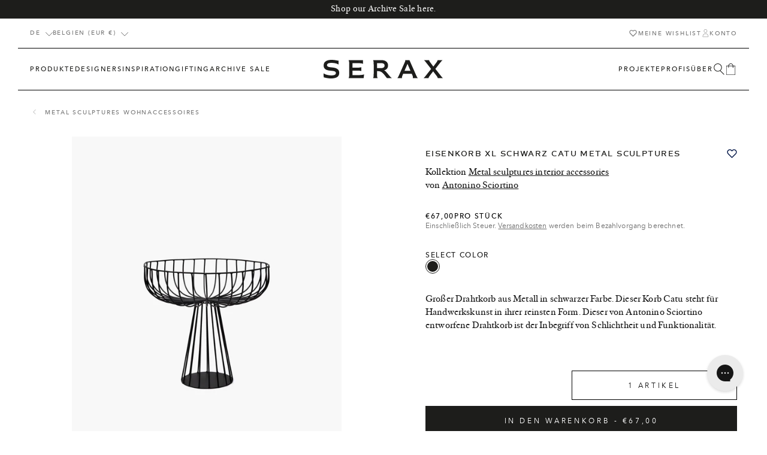

--- FILE ---
content_type: text/html; charset=utf-8
request_url: https://serax.com/de/products/iron-basket-xl-black-catu-metal-sculptures
body_size: 66645
content:
<!doctype html>
<html class="no-js" lang="de">
  <head>
    <script src="//serax.com/cdn/shop/t/325/assets/isense-gcm-blocking-script.js?v=148308398407828095951730118900" defer></script>

    <link href="//serax.com/cdn/shop/t/325/assets/base-style.min.css?v=102406355278650422731765533993" rel="stylesheet" type="text/css" media="all" />
        <script src="//serax.com/cdn/shop/t/325/assets/base-script.min.js?v=102945583582920718581757083248" defer="defer"></script><style>
  :root {
    --color-primary: #1d1d1b;
    --color-secondary: #ffffff;
    --color-tertiary: #f2f3f5;

    --color-primary-bg: #FFFFFF;
    --color-secondary-bg: #f5f5f5;
    --color-tertiary-bg: #333333;

    --color-primary-body: #1a1a1a;
    --color-secondary-body: #ededed;
    --color-tertiary-body: #b6b6b6;
    --color-quaternary-body: #6e6e6e;

    --color-primary-border: #000000;
    --color-secondary-border: #ffffff;

    --color-state-success: #31D0AA;
    --color-state-error: #ff3861;


    --layout-container-width: 1280px;
    --layout-site-padding-desktop: 50px;
    --layout-site-padding-mobile: 15px;
  }
</style>
<style>
  :root {
    
--color-923: #c5a376;--color-916: #b66c05;--color-705: #ac835d;--color-707: #40b0d9;--color-708: #d4a745;--color-307: #cc8d8a;--color-506: #a9ae60;--color-807: #606060;--color-401: #e1c9b1;--color-511: #596d5f;--color-719: #491f1c;--color-405: #5e2739;--color-605: #9ad1cd;--color-618: #9ad1cd;--color-51: #080808;--color-403: #e5f0f0;--color-602: #78dbf1;--color-609: #9ad1cd;--color-615: #120d66;--color-924: #d1cac2;--color-103: #dcd9ca;--color-700: #5a473b;--color-712: #c2a478;--color-722: #5d4f41;--color-730: #856242;--color-919: #6a6964;--color-512: #82856f;--color-721: #e4dfd1;--color-357: #e0c0a0;--color-709: #976238;--color-911: #ede4d6;--color-2: #ece9e2;--color-611: #404044;--color-901: #404044;--color-310: #8c6960;--color-403: #d6a89c;--color-917: #ad785e;--color-410: #ded2d5;--color-209: #c8b786;--color-906: #5d4f43;--color-801: #615c54;--color-806: #999999;--color-810: #676257;--color-813: #afa290;--color-809: #c1b3a3;--color-500: #466e42;--color-502: #435a4f;--color-503: #ced9c6;--color-504: #435a4f;--color-509: #d1d8d3;--color-518: #605d45;--color-519: #605d45;--color-520: #605d45;--color-525: #4b908f;--color-514: #9b9d8a;--color-602: #bcd1d4;--color-612: #d9dcdb;--color-409: #d5cac6;--color-414: #dfd4cd;--color-600: #0000f5;--color-802: #bdb1a0;--color-804: #bdb1a0;--color-805: #bdb1a0;--color-203: #97834d;--color-729: #b18e5e;--color-350: #d26d45;--color-354: #b46e57;--color-355: #b46e57;--color-356: #b46e57;--color-713: #b45420;--color-800: #464646;--color-400: #d6a89c;--color-404: #d6a89c;--color-411: #ebdcdb;--color-412: #ebdcdb;--color-827: #54493d;--color-904: #b99254;--color-903: #b0c39b;--color-905: #b0c39b;--color-406: #6a3b42;--color-300: #a15b52;--color-311: #c64e2e;--color-305: #69322b;--color-317: #5f2118;--color-711: #ffffff;--color-706: #704c3a;--color-715: #704c3a;--color-716: #995d28;--color-915: #c7b8a3;--color-102: #c0b5a4;--color-915: #bfa789;--color-925: #aeaa98;--color-508: #b4bda6;--color-104: #b6896a;--color-704: #6a625b;--color-613: #869497;--color-610: #869497;--color-814: #504e42;--color-812: #c1b6a4;--color-818: #c1b6a4;--color-821: #b5ae9b;--color-819: #514a40;--color-828: #514a40;--color-820: #423437;--color-822: #4c4040;--color-26: #ffffff;--color-202: #ecb746;--color-205: #ecb746;--color-202: #ecb746;--color-206: #ecb746;--color-200: #ecb746;--color-201: #ecb746;
  }
</style>
<style>
    /*---- Serax Sans ----*/
    @font-face {
      font-family: 'Serax-Sans';
      font-style: normal;
      font-weight: 400;
      font-display: swap;
      src: url(//serax.com/cdn/shop/t/325/assets/seraxsans-web-webfont.woff2?v=135839993920020591151730118933) format('woff2'),
          url(//serax.com/cdn/shop/t/325/assets/seraxsans-web-webfont.woff?v=29230485577021174011730118933) format('woff');

    }

    /*---- Serax Serif ----*/
    @font-face {
      font-family: 'Serax-Serif';
      font-style: normal;
      font-weight: 400;
      font-display: swap;
      src: url(//serax.com/cdn/shop/t/325/assets/seraxserif-regular-web-webfont.woff2?v=55336344979568102071730118935) format('woff2'),
          url(//serax.com/cdn/shop/t/325/assets/seraxserif-regular-web-webfont.woff?v=103332105985521730561730118935) format('woff');

    }

    @font-face {
      font-family: 'Serax-Serif';
      font-style: italic;
      font-weight: 400;
      font-display: swap;
      src: url(//serax.com/cdn/shop/t/325/assets/seraxserif-italic-web-webfont.woff2?v=75216131301500201981730118934) format('woff2'),
          url(//serax.com/cdn/shop/t/325/assets/seraxserif-italic-web-webfont.woff?v=58062614234926530521730118934) format('woff');

    }

    /*---- Avenir Next ----*/
    /* Heavy 900 */
    @font-face {
      font-family: 'Avenir Next';
      font-style: normal;
      font-weight: 900;
      font-display: swap;
      src: url(//serax.com/cdn/shop/t/325/assets/avenirnext-heavy-webfont.eot?v=70522724064758586721730118847);
      src: url(//serax.com/cdn/shop/t/325/assets/avenirnext-heavy-webfont.eot?%23iefix&v=70522724064758586721730118847) format('embedded-opentype'),
          url(//serax.com/cdn/shop/t/325/assets/avenirnext-heavy-webfont.woff2?v=50322864868894174981730118849) format('woff2'),
          url(//serax.com/cdn/shop/t/325/assets/avenirnext-heavy-webfont.woff?v=104744703686990734331730118849) format('woff'),
          url(//serax.com/cdn/shop/t/325/assets/avenirnext-heavy-webfont.ttf?v=161403875154112754301730118848) format('truetype'),
          url(//serax.com/cdn/shop/t/325/assets/avenirnext-heavy-webfont.svg?v=52684043512655528981730118848) format('svg');
    }

    @font-face {
      font-family: 'Avenir Next';
      font-style: italic;
      font-weight: 900;
      font-display: swap;
      src: url(//serax.com/cdn/shop/t/325/assets/avenirnext-heavyitalic-webfont.eot?v=171745179168463448181730118850);
      src: url(//serax.com/cdn/shop/t/325/assets/avenirnext-heavyitalic-webfont.eot?%23iefix&v=171745179168463448181730118850) format('embedded-opentype'),
          url(//serax.com/cdn/shop/t/325/assets/avenirnext-heavyitalic-webfont.woff2?v=157677156435949522441730118851) format('woff2'),
          url(//serax.com/cdn/shop/t/325/assets/avenirnext-heavyitalic-webfont.woff?v=72856985322958059231730118851) format('woff'),
          url(//serax.com/cdn/shop/t/325/assets/avenirnext-heavyitalic-webfont.ttf?v=177720646878264487961730118851) format('truetype'),
          url(//serax.com/cdn/shop/t/325/assets/avenirnext-heavyitalic-webfont.svg?v=48920344957135528391730118850) format('svg');
    }

     /* Bold 700 */
    @font-face {
      font-family: 'Avenir Next';
      font-style: normal;
      font-weight: 700;
      font-display: swap;
      src: url(//serax.com/cdn/shop/t/325/assets/avenirnext-bold-webfont.eot?v=101137693506131746951730118839);
      src: url(//serax.com/cdn/shop/t/325/assets/avenirnext-bold-webfont.eot?%23iefix&v=101137693506131746951730118839) format('embedded-opentype'),
          url(//serax.com/cdn/shop/t/325/assets/avenirnext-bold-webfont.woff2?v=150978105735582563241730118840) format('woff2'),
          url(//serax.com/cdn/shop/t/325/assets/avenirnext-bold-webfont.woff?v=58092492740309016821730118840) format('woff'),
          url(//serax.com/cdn/shop/t/325/assets/avenirnext-bold-webfont.ttf?v=22826731242475942231730118840) format('truetype'),
          url(//serax.com/cdn/shop/t/325/assets/avenirnext-bold-webfont.svg?v=139020373728780656031730118839) format('svg');
  }

    @font-face {
      font-family: 'Avenir Next';
      font-style: italic;
      font-weight: 700;
      font-display: swap;
      src: url(//serax.com/cdn/shop/t/325/assets/avenirnext-bolditalic-webfont.eot?v=144228693928432682431730118841);
      src: url(//serax.com/cdn/shop/t/325/assets/avenirnext-bolditalic-webfont.eot?%23iefix&v=144228693928432682431730118841) format('embedded-opentype'),
          url(//serax.com/cdn/shop/t/325/assets/avenirnext-bolditalic-webfont.woff2?v=64172008626862648181730118842) format('woff2'),
          url(//serax.com/cdn/shop/t/325/assets/avenirnext-bolditalic-webfont.woff?v=65450778588986048531730118842) format('woff'),
          url(//serax.com/cdn/shop/t/325/assets/avenirnext-bolditalic-webfont.ttf?v=51769486936780472131730118842) format('truetype'),
          url(//serax.com/cdn/shop/t/325/assets/avenirnext-bolditalic-webfont.svg?v=1465321268080581251730118841) format('svg');
    }

     /* Demibold 600 */
      @font-face {
      font-family: 'Avenir Next';
      font-style: normal;
      font-weight: 600;
      font-display: swap;
      src: url(//serax.com/cdn/shop/t/325/assets/avenirnext-demibold-webfont.eot?v=12528361131863379061730118843);
      src: url(//serax.com/cdn/shop/t/325/assets/avenirnext-demibold-webfont.eot?%23iefix&v=12528361131863379061730118843) format('embedded-opentype'),
          url(//serax.com/cdn/shop/t/325/assets/avenirnext-demibold-webfont.woff2?v=31031925282103575521730118845) format('woff2'),
          url(//serax.com/cdn/shop/t/325/assets/avenirnext-demibold-webfont.woff?v=67177014583156684981730118844) format('woff'),
          url(//serax.com/cdn/shop/t/325/assets/avenirnext-demibold-webfont.ttf?v=7410914883503526231730118844) format('truetype'),
          url(//serax.com/cdn/shop/t/325/assets/avenirnext-demibold-webfont.svg?v=147470281784546302031730118843) format('svg');
    }

    @font-face {
      font-family: 'Avenir Next';
      font-style: italic;
      font-weight: 600;
      font-display: swap;
      src: url(//serax.com/cdn/shop/t/325/assets/avenirnext-demibolditalic-webfont.eot?v=127546877592563775101730118845);
      src: url(//serax.com/cdn/shop/t/325/assets/avenirnext-demibolditalic-webfont.eot?%23iefix&v=127546877592563775101730118845) format('embedded-opentype'),
          url(//serax.com/cdn/shop/t/325/assets/avenirnext-demibolditalic-webfont.woff2?v=82902286830097645621730118847) format('woff2'),
          url(//serax.com/cdn/shop/t/325/assets/avenirnext-demibolditalic-webfont.woff?v=2579334360587596941730118847) format('woff'),
          url(//serax.com/cdn/shop/t/325/assets/avenirnext-demibolditalic-webfont.ttf?v=178152812329687864811730118846) format('truetype'),
          url(//serax.com/cdn/shop/t/325/assets/avenirnext-demibolditalic-webfont.svg?v=98891626878351881101730118846) format('svg');
    }

     /* Medium 500 */
    @font-face {
      font-family: 'Avenir Next';
      font-style: normal;
      font-weight: 500;
      font-display: swap;
      src: url(//serax.com/cdn/shop/t/325/assets/avenirnext-medium-webfont.eot?v=58648166746699511991730118854);
      src: url(//serax.com/cdn/shop/t/325/assets/avenirnext-medium-webfont.eot?%23iefix&v=58648166746699511991730118854) format('embedded-opentype'),
          url(//serax.com/cdn/shop/t/325/assets/avenirnext-medium-webfont.woff2?v=63076809855076902331730118856) format('woff2'),
          url(//serax.com/cdn/shop/t/325/assets/avenirnext-medium-webfont.woff?v=177413293601395421911730118855) format('woff'),
          url(//serax.com/cdn/shop/t/325/assets/avenirnext-medium-webfont.ttf?v=57473740992501379041730118855) format('truetype'),
          url(//serax.com/cdn/shop/t/325/assets/avenirnext-medium-webfont.svg?v=149469751680518182861730118854) format('svg');
    }

    @font-face {
      font-family: 'Avenir Next';
      font-style: italic;
      font-weight: 500;
      font-display: swap;
      src: url(//serax.com/cdn/shop/t/325/assets/avenirnext-mediumitalic-webfont.eot?v=20423590997381775811730118856);
      src: url(//serax.com/cdn/shop/t/325/assets/avenirnext-mediumitalic-webfont.eot?%23iefix&v=20423590997381775811730118856) format('embedded-opentype'),
          url(//serax.com/cdn/shop/t/325/assets/avenirnext-mediumitalic-webfont.woff2?v=172492690353178748881730118858) format('woff2'),
          url(//serax.com/cdn/shop/t/325/assets/avenirnext-mediumitalic-webfont.woff?v=309772204688546191730118858) format('woff'),
          url(//serax.com/cdn/shop/t/325/assets/avenirnext-mediumitalic-webfont.ttf?v=146961561814500438161730118857) format('truetype'),
          url(//serax.com/cdn/shop/t/325/assets/avenirnext-mediumitalic-webfont.svg?v=60868112480237128311730118857) format('svg');
    }


     /* Regular 400 */
     @font-face {
      font-family: 'Avenir Next';
      font-style: normal;
      font-weight: 400;
      font-display: swap;
      src: url(//serax.com/cdn/shop/t/325/assets/avenirnext-regular-webfont.eot?v=126558773697052330661730118859);
      src: url(//serax.com/cdn/shop/t/325/assets/avenirnext-regular-webfont.eot?%23iefix&v=126558773697052330661730118859) format('embedded-opentype'),
          url(//serax.com/cdn/shop/t/325/assets/avenirnext-regular-webfont.woff2?v=174511925662131517151730118860) format('woff2'),
          url(//serax.com/cdn/shop/t/325/assets/avenirnext-regularwebfont.woff?v=60278) format('woff'),
          url(//serax.com/cdn/shop/t/325/assets/avenirnext-regular-webfont.ttf?v=91283513635341665761730118859) format('truetype'),
          url(//serax.com/cdn/shop/t/325/assets/avenirnext-regular-webfont.svg?v=175607784765158651841730118859) format('svg');
    }

    @font-face {
      font-family: 'Avenir Next';
      font-style: italic;
      font-weight: 400;
      font-display: swap;
      src: url(//serax.com/cdn/shop/t/325/assets/avenirnext-italic-webfont.eot?v=9100300671603701191730118852);
      src: url(//serax.com/cdn/shop/t/325/assets/avenirnext-italic-webfont.eot?%23iefix&v=9100300671603701191730118852) format('embedded-opentype'),
          url(//serax.com/cdn/shop/t/325/assets/avenirnext-italic-webfont.woff2?v=95140293044451573781730118854) format('woff2'),
          url(//serax.com/cdn/shop/t/325/assets/avenirnext-italic-webfont.woff?v=54936284433057608561730118853) format('woff'),
          url(//serax.com/cdn/shop/t/325/assets/avenirnext-italic-webfont.ttf?v=67459652481748086931730118853) format('truetype'),
          url(//serax.com/cdn/shop/t/325/assets/avenirnext-italic-webfont.svg?v=141033258089785526141730118852) format('svg');
    }


    /* Ultralight 200 */
    @font-face {
      font-family: 'Avenir Next';
      font-style: normal;
      font-weight: 200;
      font-display: swap;
      src: url(//serax.com/cdn/shop/t/325/assets/avenirnext-ultralight-webfont.eot?v=1434540712152169211730118861);
      src: url(//serax.com/cdn/shop/t/325/assets/avenirnext-ultralight-webfont.eot?%23iefix&v=1434540712152169211730118861) format('embedded-opentype'),
          url(//serax.com/cdn/shop/t/325/assets/avenirnext-ultralight-webfont.woff2?v=38749136354505298281730118863) format('woff2'),
          url(//serax.com/cdn/shop/t/325/assets/avenirnext-ultralight-webfont.woff?v=62964837968535525021730118862) format('woff'),
          url(//serax.com/cdn/shop/t/325/assets/avenirnext-ultralight-webfont.ttf?v=137249941016772454501730118862) format('truetype'),
          url(//serax.com/cdn/shop/t/325/assets/avenirnext-ultralight-webfont.svg?v=59256440217310549831730118861) format('svg');
    }

    @font-face {
      font-family: 'Avenir Next';
      font-style: italic;
      font-weight: 200;
      font-display: swap;
      src: url(//serax.com/cdn/shop/t/325/assets/avenirnext-ultralightitalic-webfont.eot?v=166882415644677486541730118863);
      src: url(//serax.com/cdn/shop/t/325/assets/avenirnext-ultralightitalic-webfont.eot?%23iefix&v=166882415644677486541730118863) format('embedded-opentype'),
          url(//serax.com/cdn/shop/t/325/assets/avenirnext-ultralightitalic-webfont.woff2?v=43563558245925217041730118865) format('woff2'),
          url(//serax.com/cdn/shop/t/325/assets/avenirnext-ultralightitalic-webfont.woff?v=169329366401973533791730118864) format('woff'),
          url(//serax.com/cdn/shop/t/325/assets/avenirnext-ultralightitalic-webfont.ttf?v=149396450801513815741730118864) format('truetype'),
          url(//serax.com/cdn/shop/t/325/assets/avenirnext-ultralightitalic-webfont.svg?v=158309439163371637071730118863) format('svg');
    }
</style>
<meta charset="utf-8">
    <meta http-equiv="X-UA-Compatible" content="IE=edge">
    <meta name="viewport" content="width=device-width,initial-scale=1">

    <meta name="theme-color" content="#ffffff">
    <meta name="apple-mobile-web-app-capable" content="yes">
    <meta name="apple-mobile-web-app-status-bar-style" content="default">

    <link rel="canonical" href="https://serax.com/de/products/iron-basket-xl-black-catu-metal-sculptures">
    <link rel="preconnect" href="https://cdn.shopify.com" crossorigin>
    <!-- manual hreflangs --><link rel="icon" type="image/png" href="//serax.com/cdn/shop/files/serax_favicon.png?crop=center&height=32&v=1682418920&width=32"><title>
        Iron basket XL black Catu Metal Sculptures
 &ndash; SERAX</title><meta name="description" content="Large metal wire basket in black. This Catu basket stands for pure craftsmanship. This wire basket is a design by Antonino Sciortino and is the perfect example of functionality and simplicity.">
<meta property="og:site_name" content="SERAX">
<meta property="og:url" content="https://serax.com/de/products/iron-basket-xl-black-catu-metal-sculptures">
<meta property="og:title" content="Iron basket XL black Catu Metal Sculptures">
<meta property="og:type" content="product">
<meta property="og:description" content="Large metal wire basket in black. This Catu basket stands for pure craftsmanship. This wire basket is a design by Antonino Sciortino and is the perfect example of functionality and simplicity."><meta property="og:image" content="http://serax.com/cdn/shop/files/Ecom_B7218562_01-jpeg.jpg?v=1764731054">
  <meta property="og:image:secure_url" content="https://serax.com/cdn/shop/files/Ecom_B7218562_01-jpeg.jpg?v=1764731054">
  <meta property="og:image:width" content="3199">
  <meta property="og:image:height" content="4000"><meta property="og:price:amount" content="67,00">
  <meta property="og:price:currency" content="EUR"><meta name="twitter:card" content="summary_large_image">
<meta name="twitter:title" content="Iron basket XL black Catu Metal Sculptures">
<meta name="twitter:description" content="Large metal wire basket in black. This Catu basket stands for pure craftsmanship. This wire basket is a design by Antonino Sciortino and is the perfect example of functionality and simplicity.">
<link href="//serax.com/cdn/shop/t/325/assets/mega-nav-style.min.css?v=156569847619524332811730118907" rel="stylesheet" type="text/css" media="all" />

        <link
      rel="stylesheet"
      href="//serax.com/cdn/shop/t/325/assets/price-style.min.css?v=131865918354642647391752760497"
      media="print"
      onload="this.media='all'"
    >
    <noscript><link href="//serax.com/cdn/shop/t/325/assets/price-style.min.css?v=131865918354642647391752760497" rel="stylesheet" type="text/css" media="all" /></noscript>

     <link href="//serax.com/cdn/shop/t/325/assets/header-sidebar-style.min.css?v=112032331244206620961730118896" rel="stylesheet" type="text/css" media="all" />
    

    <link
      rel="stylesheet"
      href="//serax.com/cdn/shop/t/325/assets/product-style.min.css?v=79325378203891193211730125723"
      media="print"
      onload="this.media='all'"
    >
    <noscript><link href="//serax.com/cdn/shop/t/325/assets/product-style.min.css?v=79325378203891193211730125723" rel="stylesheet" type="text/css" media="all" /></noscript>



    <link href="//serax.com/cdn/shop/t/325/assets/swiper-style.min.css?v=11601711575500923201730118940" rel="stylesheet" type="text/css" media="all" />

    <script src="//serax.com/cdn/shop/t/325/assets/header-script.min.js?v=2576389146455904231768907768" defer="defer"></script>
    <script src="//serax.com/cdn/shop/t/325/assets/localization-script.min.js?v=82483653651870096851730118902" defer="defer"></script>
    <script src="//serax.com/cdn/shop/t/325/assets/registry-products-script.min.js?v=134550621244344352801751286122" defer="defer"></script><script src="//serax.com/cdn/shop/t/325/assets/loyalty-script.min.js?v=40471771986336173461740494617" defer="defer"></script><script>window.performance && window.performance.mark && window.performance.mark('shopify.content_for_header.start');</script><meta name="google-site-verification" content="XylBVOte3jOPsudSGUw2yKPahLM2AVlZezkOBd2BLww">
<meta id="shopify-digital-wallet" name="shopify-digital-wallet" content="/68158161172/digital_wallets/dialog">
<meta name="shopify-checkout-api-token" content="71ca38f519430727322857553a78aa40">
<meta id="in-context-paypal-metadata" data-shop-id="68158161172" data-venmo-supported="false" data-environment="production" data-locale="de_DE" data-paypal-v4="true" data-currency="EUR">
<link rel="alternate" hreflang="x-default" href="https://serax.com/products/iron-basket-xl-black-catu-metal-sculptures">
<link rel="alternate" hreflang="en" href="https://serax.com/products/iron-basket-xl-black-catu-metal-sculptures">
<link rel="alternate" hreflang="nl" href="https://serax.com/nl/products/ijzeren-mand-xl-zwart-catu-metal-sculptures">
<link rel="alternate" hreflang="fr" href="https://serax.com/fr/products/iron-basket-xl-black-catu-metal-sculptures">
<link rel="alternate" hreflang="de" href="https://serax.com/de/products/iron-basket-xl-black-catu-metal-sculptures">
<link rel="alternate" hreflang="it" href="https://serax.com/it/products/cestino-ferro-xl-nero-catu-metal-sculptures">
<link rel="alternate" hreflang="es" href="https://serax.com/es/products/cesta-de-hierro-xl-negra-catu-metal-sculptures">
<link rel="alternate" type="application/json+oembed" href="https://serax.com/de/products/iron-basket-xl-black-catu-metal-sculptures.oembed">
<script async="async" src="/checkouts/internal/preloads.js?locale=de-BE"></script>
<script id="apple-pay-shop-capabilities" type="application/json">{"shopId":68158161172,"countryCode":"BE","currencyCode":"EUR","merchantCapabilities":["supports3DS"],"merchantId":"gid:\/\/shopify\/Shop\/68158161172","merchantName":"SERAX","requiredBillingContactFields":["postalAddress","email","phone"],"requiredShippingContactFields":["postalAddress","email","phone"],"shippingType":"shipping","supportedNetworks":["visa","maestro","masterCard","amex"],"total":{"type":"pending","label":"SERAX","amount":"1.00"},"shopifyPaymentsEnabled":true,"supportsSubscriptions":true}</script>
<script id="shopify-features" type="application/json">{"accessToken":"71ca38f519430727322857553a78aa40","betas":["rich-media-storefront-analytics"],"domain":"serax.com","predictiveSearch":true,"shopId":68158161172,"locale":"de"}</script>
<script>var Shopify = Shopify || {};
Shopify.shop = "serax-shop.myshopify.com";
Shopify.locale = "de";
Shopify.currency = {"active":"EUR","rate":"1.0"};
Shopify.country = "BE";
Shopify.theme = {"name":"Wishlist","id":173695664514,"schema_name":"Radikal","schema_version":"1.0.3","theme_store_id":null,"role":"main"};
Shopify.theme.handle = "null";
Shopify.theme.style = {"id":null,"handle":null};
Shopify.cdnHost = "serax.com/cdn";
Shopify.routes = Shopify.routes || {};
Shopify.routes.root = "/de/";</script>
<script type="module">!function(o){(o.Shopify=o.Shopify||{}).modules=!0}(window);</script>
<script>!function(o){function n(){var o=[];function n(){o.push(Array.prototype.slice.apply(arguments))}return n.q=o,n}var t=o.Shopify=o.Shopify||{};t.loadFeatures=n(),t.autoloadFeatures=n()}(window);</script>
<script id="shop-js-analytics" type="application/json">{"pageType":"product"}</script>
<script defer="defer" async type="module" src="//serax.com/cdn/shopifycloud/shop-js/modules/v2/client.init-shop-cart-sync_BH0MO3MH.de.esm.js"></script>
<script defer="defer" async type="module" src="//serax.com/cdn/shopifycloud/shop-js/modules/v2/chunk.common_BErAfWaM.esm.js"></script>
<script defer="defer" async type="module" src="//serax.com/cdn/shopifycloud/shop-js/modules/v2/chunk.modal_DqzNaksh.esm.js"></script>
<script type="module">
  await import("//serax.com/cdn/shopifycloud/shop-js/modules/v2/client.init-shop-cart-sync_BH0MO3MH.de.esm.js");
await import("//serax.com/cdn/shopifycloud/shop-js/modules/v2/chunk.common_BErAfWaM.esm.js");
await import("//serax.com/cdn/shopifycloud/shop-js/modules/v2/chunk.modal_DqzNaksh.esm.js");

  window.Shopify.SignInWithShop?.initShopCartSync?.({"fedCMEnabled":true,"windoidEnabled":true});

</script>
<script>(function() {
  var isLoaded = false;
  function asyncLoad() {
    if (isLoaded) return;
    isLoaded = true;
    var urls = ["https:\/\/cdn-bundler.nice-team.net\/app\/js\/bundler.js?shop=serax-shop.myshopify.com","https:\/\/static.returngo.ai\/master.returngo.ai\/returngo.min.js?shop=serax-shop.myshopify.com","https:\/\/config.gorgias.chat\/bundle-loader\/01GZ1JTMZ74CKN8T4S12DWH0V0?source=shopify1click\u0026shop=serax-shop.myshopify.com","https:\/\/public.9gtb.com\/loader.js?g_cvt_id=c2a3fb7d-6363-4107-b944-dc4fd6621f7d\u0026shop=serax-shop.myshopify.com"];
    for (var i = 0; i < urls.length; i++) {
      var s = document.createElement('script');
      s.type = 'text/javascript';
      s.async = true;
      s.src = urls[i];
      var x = document.getElementsByTagName('script')[0];
      x.parentNode.insertBefore(s, x);
    }
  };
  if(window.attachEvent) {
    window.attachEvent('onload', asyncLoad);
  } else {
    window.addEventListener('load', asyncLoad, false);
  }
})();</script>
<script id="__st">var __st={"a":68158161172,"offset":3600,"reqid":"311904ae-50b9-44e8-b307-1b67b4dab134-1769885654","pageurl":"serax.com\/de\/products\/iron-basket-xl-black-catu-metal-sculptures","u":"7c20a64be619","p":"product","rtyp":"product","rid":8313466880276};</script>
<script>window.ShopifyPaypalV4VisibilityTracking = true;</script>
<script id="captcha-bootstrap">!function(){'use strict';const t='contact',e='account',n='new_comment',o=[[t,t],['blogs',n],['comments',n],[t,'customer']],c=[[e,'customer_login'],[e,'guest_login'],[e,'recover_customer_password'],[e,'create_customer']],r=t=>t.map((([t,e])=>`form[action*='/${t}']:not([data-nocaptcha='true']) input[name='form_type'][value='${e}']`)).join(','),a=t=>()=>t?[...document.querySelectorAll(t)].map((t=>t.form)):[];function s(){const t=[...o],e=r(t);return a(e)}const i='password',u='form_key',d=['recaptcha-v3-token','g-recaptcha-response','h-captcha-response',i],f=()=>{try{return window.sessionStorage}catch{return}},m='__shopify_v',_=t=>t.elements[u];function p(t,e,n=!1){try{const o=window.sessionStorage,c=JSON.parse(o.getItem(e)),{data:r}=function(t){const{data:e,action:n}=t;return t[m]||n?{data:e,action:n}:{data:t,action:n}}(c);for(const[e,n]of Object.entries(r))t.elements[e]&&(t.elements[e].value=n);n&&o.removeItem(e)}catch(o){console.error('form repopulation failed',{error:o})}}const l='form_type',E='cptcha';function T(t){t.dataset[E]=!0}const w=window,h=w.document,L='Shopify',v='ce_forms',y='captcha';let A=!1;((t,e)=>{const n=(g='f06e6c50-85a8-45c8-87d0-21a2b65856fe',I='https://cdn.shopify.com/shopifycloud/storefront-forms-hcaptcha/ce_storefront_forms_captcha_hcaptcha.v1.5.2.iife.js',D={infoText:'Durch hCaptcha geschützt',privacyText:'Datenschutz',termsText:'Allgemeine Geschäftsbedingungen'},(t,e,n)=>{const o=w[L][v],c=o.bindForm;if(c)return c(t,g,e,D).then(n);var r;o.q.push([[t,g,e,D],n]),r=I,A||(h.body.append(Object.assign(h.createElement('script'),{id:'captcha-provider',async:!0,src:r})),A=!0)});var g,I,D;w[L]=w[L]||{},w[L][v]=w[L][v]||{},w[L][v].q=[],w[L][y]=w[L][y]||{},w[L][y].protect=function(t,e){n(t,void 0,e),T(t)},Object.freeze(w[L][y]),function(t,e,n,w,h,L){const[v,y,A,g]=function(t,e,n){const i=e?o:[],u=t?c:[],d=[...i,...u],f=r(d),m=r(i),_=r(d.filter((([t,e])=>n.includes(e))));return[a(f),a(m),a(_),s()]}(w,h,L),I=t=>{const e=t.target;return e instanceof HTMLFormElement?e:e&&e.form},D=t=>v().includes(t);t.addEventListener('submit',(t=>{const e=I(t);if(!e)return;const n=D(e)&&!e.dataset.hcaptchaBound&&!e.dataset.recaptchaBound,o=_(e),c=g().includes(e)&&(!o||!o.value);(n||c)&&t.preventDefault(),c&&!n&&(function(t){try{if(!f())return;!function(t){const e=f();if(!e)return;const n=_(t);if(!n)return;const o=n.value;o&&e.removeItem(o)}(t);const e=Array.from(Array(32),(()=>Math.random().toString(36)[2])).join('');!function(t,e){_(t)||t.append(Object.assign(document.createElement('input'),{type:'hidden',name:u})),t.elements[u].value=e}(t,e),function(t,e){const n=f();if(!n)return;const o=[...t.querySelectorAll(`input[type='${i}']`)].map((({name:t})=>t)),c=[...d,...o],r={};for(const[a,s]of new FormData(t).entries())c.includes(a)||(r[a]=s);n.setItem(e,JSON.stringify({[m]:1,action:t.action,data:r}))}(t,e)}catch(e){console.error('failed to persist form',e)}}(e),e.submit())}));const S=(t,e)=>{t&&!t.dataset[E]&&(n(t,e.some((e=>e===t))),T(t))};for(const o of['focusin','change'])t.addEventListener(o,(t=>{const e=I(t);D(e)&&S(e,y())}));const B=e.get('form_key'),M=e.get(l),P=B&&M;t.addEventListener('DOMContentLoaded',(()=>{const t=y();if(P)for(const e of t)e.elements[l].value===M&&p(e,B);[...new Set([...A(),...v().filter((t=>'true'===t.dataset.shopifyCaptcha))])].forEach((e=>S(e,t)))}))}(h,new URLSearchParams(w.location.search),n,t,e,['guest_login'])})(!0,!0)}();</script>
<script integrity="sha256-4kQ18oKyAcykRKYeNunJcIwy7WH5gtpwJnB7kiuLZ1E=" data-source-attribution="shopify.loadfeatures" defer="defer" src="//serax.com/cdn/shopifycloud/storefront/assets/storefront/load_feature-a0a9edcb.js" crossorigin="anonymous"></script>
<script data-source-attribution="shopify.dynamic_checkout.dynamic.init">var Shopify=Shopify||{};Shopify.PaymentButton=Shopify.PaymentButton||{isStorefrontPortableWallets:!0,init:function(){window.Shopify.PaymentButton.init=function(){};var t=document.createElement("script");t.src="https://serax.com/cdn/shopifycloud/portable-wallets/latest/portable-wallets.de.js",t.type="module",document.head.appendChild(t)}};
</script>
<script data-source-attribution="shopify.dynamic_checkout.buyer_consent">
  function portableWalletsHideBuyerConsent(e){var t=document.getElementById("shopify-buyer-consent"),n=document.getElementById("shopify-subscription-policy-button");t&&n&&(t.classList.add("hidden"),t.setAttribute("aria-hidden","true"),n.removeEventListener("click",e))}function portableWalletsShowBuyerConsent(e){var t=document.getElementById("shopify-buyer-consent"),n=document.getElementById("shopify-subscription-policy-button");t&&n&&(t.classList.remove("hidden"),t.removeAttribute("aria-hidden"),n.addEventListener("click",e))}window.Shopify?.PaymentButton&&(window.Shopify.PaymentButton.hideBuyerConsent=portableWalletsHideBuyerConsent,window.Shopify.PaymentButton.showBuyerConsent=portableWalletsShowBuyerConsent);
</script>
<script data-source-attribution="shopify.dynamic_checkout.cart.bootstrap">document.addEventListener("DOMContentLoaded",(function(){function t(){return document.querySelector("shopify-accelerated-checkout-cart, shopify-accelerated-checkout")}if(t())Shopify.PaymentButton.init();else{new MutationObserver((function(e,n){t()&&(Shopify.PaymentButton.init(),n.disconnect())})).observe(document.body,{childList:!0,subtree:!0})}}));
</script>
<link id="shopify-accelerated-checkout-styles" rel="stylesheet" media="screen" href="https://serax.com/cdn/shopifycloud/portable-wallets/latest/accelerated-checkout-backwards-compat.css" crossorigin="anonymous">
<style id="shopify-accelerated-checkout-cart">
        #shopify-buyer-consent {
  margin-top: 1em;
  display: inline-block;
  width: 100%;
}

#shopify-buyer-consent.hidden {
  display: none;
}

#shopify-subscription-policy-button {
  background: none;
  border: none;
  padding: 0;
  text-decoration: underline;
  font-size: inherit;
  cursor: pointer;
}

#shopify-subscription-policy-button::before {
  box-shadow: none;
}

      </style>

<script>window.performance && window.performance.mark && window.performance.mark('shopify.content_for_header.end');</script>
<link
        rel="stylesheet"
        href="//serax.com/cdn/shop/t/325/assets/predictive-search-style.min.css?v=95668233848556055871730118913"
        media="print"
        onload="this.media='all'"
      ><!-- Custom Algolia integration -->
    <script
      src="https://cdn.jsdelivr.net/npm/algoliasearch@4.15.0/dist/algoliasearch-lite.umd.js"
      integrity="sha256-tJskEBAaO8rEBc+kjX8V7iTCp3nRzOGEsDKS6ckFGOY="
      crossorigin="anonymous"
      defer
    ></script>
    <script
      src="https://cdn.jsdelivr.net/npm/instantsearch.js@4.52.0/dist/instantsearch.production.min.js"
      integrity="sha256-kdjtbM+kzsFq5LhyAd6euD4RaWProlpgNWpDpu8HGKs="
      crossorigin="anonymous"
      defer
    ></script>
    <link
      rel="stylesheet"
      href="https://cdn.jsdelivr.net/npm/instantsearch.css@8.0.0/themes/reset-min.css"
      integrity="sha256-2AeJLzExpZvqLUxMfcs+4DWcMwNfpnjUeAAvEtPr0wU="
      crossorigin="anonymous"
      defer
    >
    <link
      rel="stylesheet"
      href="https://cdn.jsdelivr.net/npm/instantsearch.css@8.0.0/themes/satellite-min.css"
      crossorigin="anonymous"
      defer
    >
    <script
      type="text/javascript"
      id="www-widgetapi-script"
      src="https://s.ytimg.com/yts/jsbin/www-widgetapi-vflS50iB-/www-widgetapi.js"
      async=""
    ></script>

    <script>
  window.WAIT_FOR_TRACKING_CONSENT = false
</script>

<!-- Start Converge Pixel -->
<script>
  let _convergeLoaded = false
  const cvg = (window.cvg = function () {
    cvg.process ? cvg.process.apply(cvg, arguments) : cvg.queue.push(arguments)
  })
  cvg.queue = []
  cvgTrack = ({ eventName, properties, profileProperties, aliases }) => {
    cvg({
      method: 'track',
      eventName,
      properties: {
        ...properties,
        page_type: 'product',
      },
      profileProperties,
      aliases,
    })
  }
  const loadConverge = () => {
    if (_convergeLoaded) return
    const elOne = document.createElement('script')
    elOne.async = 1
    elOne.src = 'https://static.runconverge.com/pixels/9kRPi2.js'
    const elTwo = document.getElementsByTagName('script')[0]
    elTwo.parentNode.insertBefore(elOne, elTwo)
    _convergeLoaded = true
  }

  if (
    !window.WAIT_FOR_TRACKING_CONSENT ||
    (window.Shopify.customerPrivacy && window.Shopify.customerPrivacy.currentVisitorConsent().analytics === 'yes')
  ) {
    loadConverge()
  } else {
    document.addEventListener('visitorConsentCollected', () => {
      console.log('Collected visitor consent')
      window.Shopify.customerPrivacy.currentVisitorConsent()?.analytics === 'yes' && loadConverge()
    })
  }
</script>
<!-- End Converge Pixel -->

<!-- Converge Shopify Liquid Tracking -->
<script>
  const getCookie = (name) => {
    name = name + '=';
    const ca = document.cookie.split(';');
    for (let i = 0; i < ca.length; i++) {
        let c = ca[i];
        while (c.charAt(0) == ' ') c = c.substring(1);
        if (c.indexOf(name) == 0) return c.substring(name.length, c.length);
    }
    return '';
  }

  cvgTrack({eventName:"$page_load"});
  
  
  
  (function trackProfileProperties() {
    const customerId = null || null;
    const email = null || null;
    const address = null || null;
    let phone = null || null;
    if (customerId) window.cvg({method: 'set', alias: `urn:shopify:SERAX:${customerId}`.toLowerCase(), properties: {$customer_id: `${customerId}`}});
    if (email) window.cvg({method: 'set', alias: `urn:email:${email}`, properties: {$email: email}});
    if (!phone && address) phone = address.phone
    if (phone) window.cvg({method: 'set', properties: {$phone_number: phone}});
    if (address) window.cvg({method: 'set', properties: {
      $city: address.city,
      $country_code: address.country_code,
      $state: address.province,
      $zip_code: address.zip
    }});
    // track Logged In
    if (!customerId) {
        document.cookie = `__cvg_shopify_logged_in=; expires=${60 * 24 * 24};`;
        return
    }
    const oldId = getCookie('__cvg_shopify_logged_in');
    if (customerId.toString() === oldId) return
    document.cookie = `__cvg_shopify_logged_in=${customerId}; expires=${60 * 24 * 24};`;
    cvgTrack({eventName: 'Logged In'});
  })();
</script>

<!-- Extra Pixels -->
<!-- Hotjar Tracking Code for http://www.serax.com/ -->
<script>
  ;(function (h, o, t, j, a, r) {
    h.hj =
      h.hj ||
      function () {
        ;(h.hj.q = h.hj.q || []).push(arguments)
      }
    h._hjSettings = { hjid: 838623, hjsv: 6 }
    a = o.getElementsByTagName('head')[0]
    r = o.createElement('script')
    r.async = 1
    r.src = t + h._hjSettings.hjid + j + h._hjSettings.hjsv
    a.appendChild(r)
  })(window, document, 'https://static.hotjar.com/c/hotjar-', '.js?sv=')
</script>
<!-- End Extra Pixels -->

<!-- Some utilities -->
<script>
  const _collectProperties = (root, template) => {
    const properties = {}
    Object.keys(template || {}).forEach((key) => {
      const selector = template[key]
      const element = (root || document).querySelector(selector)
      const value = element?.value
      if (value) properties[key] = value
    })
    return properties
  }
  const trackSelector = ({
    selector,
    eventName,
    propertiesTemplate,
    properties,
    profilePropertiesTemplate,
    elementSelector,
  }) => {
    document.addEventListener('DOMContentLoaded', () => {
      let el = document
      if (elementSelector) el = document.querySelector(elementSelector)
      if (!el) return
      el.querySelectorAll(selector).forEach((button) => {
        button.addEventListener('click', () => {
          cvgTrack({
            eventName,
            profileProperties: _collectProperties(el, profilePropertiesTemplate),
            properties: {
              ...properties,
              ..._collectProperties(el, propertiesTemplate),
            },
          })
        })
      })
    })
  }
</script>

<!-- Signed Up tracker -->
<script>
  trackSelector({
    eventName: 'Signed Up',
    selector: '#create_customer > div > button',
    propertiesTemplate: {
      $email: '#register-form-email',
      $first_name: '#register-form-first-name',
      $last_name: '#register-form-last-name',
      vat: '#register-form-vat',
    },
    profilePropertiesTemplate: {
      $first_name: '#register-form-first-name',
      $last_name: '#register-form-last-name',
      $email: '#register-form-email'
    },
  })
</script>

<script>
  const trackWishlist = (wishlistEl, product) => {
    if (!wishlistEl) return
    wishlistEl.addEventListener('click', () => {
      cvgTrack({
        eventName: wishlistEl.getAttribute('data-added') === 'true' ? 'Removed From Wishlist' : 'Added To Wishlist',
        properties: product,
      })
    })
  }
</script>

<!-- Collection products tracking -->
<script>
  const productCardTrackers = [
    // Clicked product
    (cardElement, product) => {
      const linkEl = cardElement.querySelector('a')
      if (!linkEl) return
      linkEl.addEventListener('click', () => {
        cvgTrack({
          eventName: 'Selected Product',
          properties: {
            ...product,
            collection_id: '',
            collection_name: '',
          },
        })
      })
    },
    // Wishlist
    (cardElement, product) => {
      trackWishlist(cardElement.querySelector('.wishlist-engine'), product)
    },
  ]

  const trackedElements = new Set()
  document.addEventListener('DOMContentLoaded', () => {
    const productGrid = document.getElementById('algolia-product-grid')
    if (!productGrid) return
    observer = new MutationObserver(() => {
      productGrid.querySelectorAll('.m-product-card.loaded').forEach((element) => {
        if (trackedElements.has(element)) return
        trackedElements.add(element)
        const product = element.querySelector('.js-product-json')?.text
        for (const tracker of productCardTrackers) tracker(element, product && JSON.parse(product))
      })
    })
    observer.observe(productGrid, { attributes: true, childList: true, subtree: true })
  })
</script>

<script>
  const loadedRemoveFromCartModals = new Set()
  const loadRemoveFromCart = () => {
    const modals = document.querySelectorAll('.m-cart-drawer__item')
    for (const el of modals) {
      if (loadedRemoveFromCartModals.has(el)) continue
      loadedRemoveFromCartModals.add(el)
      const product = el.querySelector('.js-product-json')?.text
      const removeButton = el.querySelector('.m-cart-remove')
      removeButton.addEventListener('click', () => {
        cvgTrack({
          eventName: 'Removed From Cart',
          properties: {
            ...JSON.parse(product),
            $include_product: true,
          },
        })
      })
    }
  }
  document.addEventListener('DOMContentLoaded', loadRemoveFromCart)
</script>

<!-- Product page tracking -->
<script>
  if ("product" === "product") {
    const sellable = "deny" !== "deny";
    const inStock = Number("86") > 0;
    const product_status = sellable ? ( inStock ? "in_stock" :  "out_of_stock") : "not_sold_online";
    const product = {
      $include_product: true,
      product_id: "8313466880276",
      name: "Iron basket XL black Catu Metal Sculptures",
      variant_id: "45179145519380",
      variant_name: "1",
      sku: "B7218562",
      price: 67,
      currency: "EUR",
      vendor: "Serax",
      category: "Interior Accessories",
      subcategory: "baskets",
      product_status,
      inventory_quantity: "86",
      url: "https://serax.com/de/products/iron-basket-xl-black-catu-metal-sculptures",
      image_url: "http://serax.com/cdn/shop/files/Ecom_B7218562_01-jpeg.jpg?v=1764731054"
    };
    cvgTrack({
      eventName: 'Viewed Product',
      properties: product,
    });
    document.addEventListener('DOMContentLoaded', () => {
      trackWishlist(document.querySelector(".wishlist-engine"), product);
      document.querySelectorAll(".m-product-form__submit").forEach(
        button => button.addEventListener('click', () => {
          cvgTrack({
            eventName: 'Added To Cart',
            properties: {
              ...product,
              quantity: 1
            }
          });
        })
      );
      const el = document.querySelector(".js-read-more-btn")
      el.addEventListener('click', () => {
        if (el.querySelector('.js-read-more-btn-text.hide')) return;
        cvgTrack({
          eventName: 'Clicked Read More',
          properties: product
        });
      });
      document.querySelectorAll('.o-product__accordion').forEach((button) => {
        const title = button.querySelector('h2')?.textContent;
        button.addEventListener('click', () => {
          if (!button.classList.contains('m-accordion--open')) return;
          cvgTrack({
            eventName: 'Opened Product Details',
            properties: {
              detail_type: title,
              ...product
            }
          })
        });
      });
      document.querySelector('.js-registry-product-detail')?.addEventListener('click', () => {
        document.querySelectorAll('.registry-menu-lists__entry').forEach((button) => {
          const title = button.querySelector('.registry-menu-lists__entry__text')?.textContent;
          const iconClasses = button.querySelector('.registry-menu-lists__entry__icon-check')?.classList
          button.addEventListener('click', () => {
            cvgTrack({
              eventName: [...iconClasses].includes('hide') ? 'Added To Registry' : 'Removed From Registry',
              properties: {
                registry_name: title,
                ...product
              }
            });
          });
        });
      });
    });
    trackSelector({
      selector: '.js-store-locator-open',
      eventName: 'Opened Store Locator',
      properties: product
    });
    trackSelector({
      selector: '.o-product__not-available',
      eventName: 'Opened Inquiry Form',
      properties: product
    });
    trackSelector({
      selector: '#contact_form > div > div.o-contact-form__button',
      eventName: 'Submitted Inquiry Form',
      profilePropertiesTemplate: {
        $first_name: '#ContactForm-first-name',
        $last_name: '#ContactForm-last-name',
        $email: '#ContactForm-email',
        $phone_number: '#ContactForm-phone',
      },
      propertiesTemplate: {
        comment: '#ContactForm-body',
      },
      properties: product
    });
    trackSelector({
      selector: '#Subscribe',
      eventName: 'Subscribed To Back In Stock',
      profilePropertiesTemplate: {$email: "input[name='contact[email]']"},
      properties: product
    });
    window.storeLocatorClicked = (q) => cvgTrack({eventName: 'Searched For Store', properties: {query: q?.name || 'my_location', ...product}});
  }
</script>

<!-- Registry tracking -->
<script>
  trackSelector({
    eventName: 'Created Registry',
    elementSelector: '.js-registry-create',
    selector: '.btn',
    propertiesTemplate: {
      list_name: '#registry_name',
      occasion: '#registry_occasion',
    },
  })
</script>

<!-- Viewed cart tracking -->
<script>
  const trackViewedCart = () => {
    cvgTrack({
      eventName: 'Viewed Cart',
      properties: {
        total_price: 0 / 100,
        total_discount: 0 / 100,
        currency: "EUR",
        items: [].map((item) => ({
          product_id: item.product_id.toString(),
          variant_id: item.variant_id.toString(),
          name: item.product_title,
          variant_name: item.variant_title,
          sku: item.sku,
          vendor: item.vendor,
          price: item.line_price / 100,
          currency: "EUR",
          category: "",
          subcategory: "",
          quantity: item.quantity
        }))
      }
    })
    loadRemoveFromCart();
  };
  if ("product" === "cart") {
    trackViewedCart();
  } else {
    document.addEventListener('DOMContentLoaded', () => {
      const cartPane = document.getElementById('cart-drawer');
      if (!cartPane) return;
      if (cartPane.classList.contains('active')) trackViewedCart()
      observer = new MutationObserver((m) => {
        if (cartPane.classList.contains('active')) trackViewedCart()
      });
      observer.observe(cartPane, { childList: false, subtree: false, attributes: true });
    });
  }
</script>

<script>
  const MAX_DEPTH = 5
  document.addEventListener('click', (event) => {
    let targetElement = event.target
    let depth = 0
    while (targetElement && targetElement.tagName !== 'A' && depth++ <= MAX_DEPTH) {
      targetElement = targetElement.parentNode
    }
    if (targetElement?.tagName === 'A') {
      const href = targetElement.href
      const currentDomain = window.location.hostname
      if (href && href.indexOf(currentDomain) === -1) {
        cvgTrack({
          eventName: 'Clicked Outbound Link',
          properties: {
            outbound_url: href,
          },
        })
      }
    }
  })
</script>

<script>
  document.addEventListener('DOMContentLoaded', () => {
    const modals = document.querySelectorAll('.m-bullet__modal')
    for (const el of modals) {
      const product = el.querySelector('.js-product-json')?.text
      el.addEventListener('click', () => {
        cvgTrack({
          eventName: 'Clicked Shop The Look Product',
          properties: {
            ...JSON.parse(product),
            $include_product: true,
          },
        })
      })
    }
  })
</script>

<script>
  document.addEventListener('DOMContentLoaded', () => {
    const stores = document.querySelectorAll('.o-store-locator__store')
    for (const el of stores) {
      const store_name = el.querySelector('.o-store-locator__store--name span')?.innerText
      const a = el.querySelector('a')
      a.addEventListener('click', () => {
        cvgTrack({
          eventName: 'Clicked Reseller Link',
          properties: { store_name, store_url: a.href },
        })
      })
    }
  })
</script>

<script>
  window.addEventListener('gorgias-widget-loaded', () => {
    window.GorgiasChat.on('message', () => cvgTrack({ eventName: 'Started Chat' }))
    window.GorgiasChat.on('widget:opened', () => cvgTrack({ eventName: 'Opened Chat' }))
  })
</script>

<script>
  if (window.location.pathname === '/pages/contact') {
    trackSelector({
      selector: '.o-contact-form__button > button',
      eventName: 'Submitted Contact Form',
      profilePropertiesTemplate: {
        $first_name: '#ContactForm-first-name',
        $last_name: '#ContactForm-last-name',
        $email: '#ContactForm-email',
        $phone_number: '#ContactForm-phone',
      },
      propertiesTemplate: {
        comment: '#ContactForm-body',
      },
    })
  }
</script>

<script>
  if (window.location.pathname === '/pages/b2b-account-request') {
    trackSelector({
      selector: '#ContactForm > div.o-contact-form__button > button',
      eventName: 'Sent Application',
      profilePropertiesTemplate: {
        company: '#ContactForm-company',
        $city: '#ContactForm-city',
        $zip_code: '#ContactForm-zip',
        $country: '#ContactForm-country',
        $first_name: '#ContactForm-first-name',
        $last_name: '#ContactForm-last-name',
        $email: '#ContactForm-contact_email',
        $phone_number: '#ContactForm-contact_phone',
      },
    })
  }
</script>

    <script>
  window.storeLocatorClicked = function (place) {
    console.log('Store locator clicked')
    console.log(place)
  }
</script>

<script type="text/javascript">
  window.isense_gdpr_privacy_policy_text = "Privacy Policy";
  window.isense_gdpr_accept_button_text = "Accept";
  window.isense_gdpr_close_button_text = "Close";
  window.isense_gdpr_reject_button_text = "Reject";
  window.isense_gdpr_change_cookies_text = "Preferences";
  window.isense_gdpr_text = "We use cookies to give you a personalized shopping experience and enhance the quality of our website. If you want to reject cookies, click on preferences. To learn more about which cookies we use and how to edit your preferences, read our ";

  window.isense_gdpr_strict_cookies_checkbox = "Strictly Required Cookies";
  window.isense_gdpr_strict_cookies_text = "These cookies are required for the website to run and cannot be switched off. Such cookies are only set in response to actions made by you such as language, currency, login session, privacy preferences. You can set your browser to block these cookies but this might affect the way our site is working.";

  window.isense_gdpr_analytics_cookies_checkbox = "Analytics and Statistics";
  window.isense_gdpr_analytics_cookies_text = "These cookies allow us to measure visitors traffic and see traffic sources by collecting information in data sets. They also help us understand which products and actions are more popular than others.";

  window.isense_gdpr_marketing_cookies_checkbox = "Marketing and Retargeting";
  window.isense_gdpr_marketing_cookies_text = "These cookies are usually set by our marketing and advertising partners. They may be used by them to build a profile of your interest and later show you relevant ads. If you do not allow these cookies you will not experience targeted ads for your interests.";

  window.isense_gdpr_functionality_cookies_checkbox = "Functional Cookies";
  window.isense_gdpr_functionality_cookies_text = "These cookies enable our website to offer additional functions and personal settings. They can be set by us or by third-party service providers that we have placed on our pages. If you do not allow these cookies, these or some of these services may not work properly.";

  window.isense_gdpr_popup_header = "Choose Type of Cookies You Accept Using";

  
  window.isense_gdpr_popup_description = "";
  

  window.isense_gdpr_dismiss_button_text = "Close";

  window.isense_gdpr_accept_selected_button_text = "Save my choice";
  window.isense_gdpr_accept_all_button_text = "Accept All";
  window.isense_gdpr_reject_all_button_text = "Reject All";

  window.isense_gdpr_data_collection_text = "*By clicking on the above buttons, I give my consent on collecting my IP and email (if registered). For more check <a href='https://serax.com/pages/gdpr-compliance'>GDPR Compliance</a>";

  window.isense_gdpr_cookie__ab = "This cookie is generally provided by Shopify and is used in connection with access to the admin view of an online store platform.";
  window.isense_gdpr_cookie__orig_referrer = "This cookie is generally provided by Shopify and is used to track landing pages.";
  window.isense_gdpr_cookie_identity_state = "This cookie is generally provided by Shopify and is used  in connection with customer authentication.";
  window.isense_gdpr_cookie_identity_customer_account_number = "This cookie is generally provided by Shopify and is used  in connection with customer authentication.";
  window.isense_gdpr_cookie__landing_page = "This cookie is generally provided by Shopify and is used to track landing pages.";
  window.isense_gdpr_cookie__secure_session_id = "This cookie is generally provided by Shopify and is used to track a user's session through the multi-step checkout process and keep their order, payment and shipping details connected.";
  window.isense_gdpr_cookie_cart = "This cookie is generally provided by Shopify and is used in connection with a shopping cart.";
  window.isense_gdpr_cookie_cart_sig = "This cookie is generally provided by Shopify and is used in connection with checkout. It is used to verify the integrity of the cart and to ensure performance of some cart operations.";
  window.isense_gdpr_cookie_cart_ts = "This cookie is generally provided by Shopify and is used in connection with checkout.";
  window.isense_gdpr_cookie_cart_ver = "This cookie is generally provided by Shopify and is used in connection with the shopping cart.";
  window.isense_gdpr_cookie_cart_currency = "This cookie is generally provided by Shopify and it is set after a checkout is completed to ensure that new carts are in the same currency as the last checkout.";
  window.isense_gdpr_cookie_tracked_start_checkout = "This cookie is generally provided by Shopify and is used in connection with checkout.";
  window.isense_gdpr_cookie_storefront_digest = "This cookie is generally provided by Shopify and it stores a digest of the storefront password, allowing merchants to preview their storefront while it's password protected.";
  window.isense_gdpr_cookie_checkout_token = "This cookie is generally provided by Shopify and is used in connection with a checkout service.";
  window.isense_gdpr_cookie__shopify_m = "This cookie is generally provided by Shopify and is used for managing customer privacy settings.";
  window.isense_gdpr_cookie__shopify_tm = "This cookie is generally provided by Shopify and is used for managing customer privacy settings.";
  window.isense_gdpr_cookie__shopify_tw = "This cookie is generally provided by Shopify and is used for managing customer privacy settings.";
  window.isense_gdpr_cookie__tracking_consent = "This cookie is generally provided by Shopify and is used to store a user's preferences if a merchant has set up privacy rules in the visitor's region.";
  window.isense_gdpr_cookie_secure_customer_sig = "This cookie is generally provided by Shopify and is used in connection with a customer login.";
  window.isense_gdpr_cookie__shopify_y = "This cookie is associated with Shopify's analytics suite.";
  window.isense_gdpr_cookie_customer_auth_provider = "This cookie is associated with Shopify's analytics suite.";
  window.isense_gdpr_cookie_customer_auth_session_created_at = "This cookie is associated with Shopify's analytics suite.";
  window.isense_gdpr_cookie__y = "This cookie is associated with Shopify's analytics suite.";
  window.isense_gdpr_cookie__shopify_s = "This cookie is associated with Shopify's analytics suite.";
  window.isense_gdpr_cookie__shopify_fs = "This cookie is associated with Shopify's analytics suite.";
  window.isense_gdpr_cookie__ga = "This cookie name is associated with Google Universal Analytics";
  window.isense_gdpr_cookie__gid = "This cookie name is associated with Google Universal Analytics.";
  window.isense_gdpr_cookie__gat = "This cookie name is associated with Google Universal Analytics.";
  window.isense_gdpr_cookie__shopify_sa_t = "This cookie is associated with Shopify's analytics suite concerning marketing and referrals.";
  window.isense_gdpr_cookie__shopify_sa_p = "This cookie is associated with Shopify's analytics suite concerning marketing and referrals.";
  window.isense_gdpr_cookie_IDE = "This domain is owned by Doubleclick (Google). The main business activity is: Doubleclick is Googles real time bidding advertising exchange";
  window.isense_gdpr_cookie__s = "This cookie is associated with Shopify's analytics suite.";
  window.isense_gdpr_cookie_GPS = "This cookie is associated with YouTube which collects user data through videos embedded in websites, which is aggregated with profile data from other Google services in order to display targeted advertising to web visitors across a broad range of their own and other websites.";
  window.isense_gdpr_cookie_PREF = "This cookie, which may be set by Google or Doubleclick, may be used by advertising partners to build a profile of interests to show relevant ads on other sites.";
  window.isense_gdpr_cookie_BizoID = "This is a Microsoft MSN 1st party cookie to enable user-based content.";
  window.isense_gdpr_cookie__fbp = "Used by Facebook to deliver a series of advertisement products such as real time bidding from third party advertisers.";
  window.isense_gdpr_cookie___adroll = "This cookie is associated with AdRoll";
  window.isense_gdpr_cookie___adroll_v4 = "This cookie is associated with AdRoll";
  window.isense_gdpr_cookie___adroll_fpc = "This cookie is associated with AdRoll";
  window.isense_gdpr_cookie___ar_v4 = "This cookie is associated with AdRoll";
  window.isense_gdpr_cookie_cookieconsent_preferences_disabled = "This cookie is associated with the app Consentmo GDPR Compliance and is used for storing the customer's consent.";
  window.isense_gdpr_cookie_cookieconsent_status = "This cookie is associated with the app Consentmo GDPR Compliance and is used for storing the customer's consent.";
  window.isense_gdpr_cookie_no_info = "There is no information about this cookie yet.";

  window.isense_gdpr_cookie__ab_duration = "2 years";
  window.isense_gdpr_cookie__orig_referrer_duration = "2 weeks";
  window.isense_gdpr_cookie_identity_state_duration = "1 day";
  window.isense_gdpr_cookie_identity_customer_account_number_duration = "12 weeks";
  window.isense_gdpr_cookie__landing_page_duration = "2 weeks";
  window.isense_gdpr_cookie__secure_session_id_duration = "1 day";
  window.isense_gdpr_cookie_cart_duration = "2 weeks";
  window.isense_gdpr_cookie_cart_sig_duration = "2 weeks";
  window.isense_gdpr_cookie_cart_ts_duration = "2 weeks";
  window.isense_gdpr_cookie_cart_ver_duration = "2 weeks";
  window.isense_gdpr_cookie_cart_currency_duration = "2 weeks";
  window.isense_gdpr_cookie_tracked_start_checkout_duration = "1 year";
  window.isense_gdpr_cookie_storefront_digest_duration = "2 years";
  window.isense_gdpr_cookie_checkout_token_duration = "1 year";
  window.isense_gdpr_cookie__shopify_m_duration = "1 year";
  window.isense_gdpr_cookie__shopify_tm_duration = "30 minutes";
  window.isense_gdpr_cookie__shopify_tw_duration = "2 weeks";
  window.isense_gdpr_cookie__tracking_consent_duration = "1 year";
  window.isense_gdpr_cookie_secure_customer_sig_duration = "1 year";
  window.isense_gdpr_cookie__shopify_y_duration = "1 year";
  window.isense_gdpr_cookie_customer_auth_provider_duration = "1 session";
  window.isense_gdpr_cookie_customer_auth_session_created_at_duration = "1 session";
  window.isense_gdpr_cookie__y_duration = "1 year";
  window.isense_gdpr_cookie__shopify_s_duration = "30 minutes";
  window.isense_gdpr_cookie__shopify_fs_duration = "30 minutes";
  window.isense_gdpr_cookie__ga_duration = "2 years";
  window.isense_gdpr_cookie__gid_duration = "1 day";
  window.isense_gdpr_cookie__gat_duration = "1 minute";
  window.isense_gdpr_cookie__shopify_sa_t_duration = "30 minutes";
  window.isense_gdpr_cookie__shopify_sa_p_duration = "30 minutes";
  window.isense_gdpr_cookie_IDE_duration = "2 years";
  window.isense_gdpr_cookie__s_duration = "30 minutes";
  window.isense_gdpr_cookie_GPS_duration = "1 session";
  window.isense_gdpr_cookie_PREF_duration = "8 months";
  window.isense_gdpr_cookie_BizoID_duration = "1 month";
  window.isense_gdpr_cookie__fbp_duration = "3 months";
  window.isense_gdpr_cookie___adroll_duration = "1 year";
  window.isense_gdpr_cookie___adroll_v4_duration = "1 year";
  window.isense_gdpr_cookie___adroll_fpc_duration = "1 year";
  window.isense_gdpr_cookie___ar_v4_duration = "1 year";
  window.isense_gdpr_cookie_cookieconsent_preferences_disabled_duration = "1 day";
  window.isense_gdpr_cookie_cookieconsent_status_duration = "1 year";
  window.isense_gdpr_cookie_no_info_duration = "unknown";

  window.isense_gdpr_cookie__ab_provider = "Shopify";
  window.isense_gdpr_cookie__orig_referrer_provider = "Shopify";
  window.isense_gdpr_cookie_identity_state_provider = "Shopify";
  window.isense_gdpr_cookie_identity_customer_account_number_provider = "Shopify";
  window.isense_gdpr_cookie__landing_page_provider = "Shopify";
  window.isense_gdpr_cookie__secure_session_id_provider = "Shopify";
  window.isense_gdpr_cookie_cart_provider = "Shopify";
  window.isense_gdpr_cookie_cart_sig_provider = "Shopify";
  window.isense_gdpr_cookie_cart_ts_provider = "Shopify";
  window.isense_gdpr_cookie_cart_ver_provider = "Shopify";
  window.isense_gdpr_cookie_cart_currency_provider = "Shopify";
  window.isense_gdpr_cookie_tracked_start_checkout_provider = "Shopify";
  window.isense_gdpr_cookie_storefront_digest_provider = "Shopify";
  window.isense_gdpr_cookie_checkout_token_provider = "Shopify";
  window.isense_gdpr_cookie__shopify_m_provider = "Shopify";
  window.isense_gdpr_cookie__shopify_tm_provider = "Shopify";
  window.isense_gdpr_cookie__shopify_tw_provider = "Shopify";
  window.isense_gdpr_cookie__tracking_consent_provider = "Shopify";
  window.isense_gdpr_cookie_secure_customer_sig_provider = "Shopify";
  window.isense_gdpr_cookie__shopify_y_provider = "Shopify";
  window.isense_gdpr_cookie_customer_auth_provider_provider = "Shopify";
  window.isense_gdpr_cookie_customer_auth_session_created_at_provider = "Shopify";
  window.isense_gdpr_cookie__y_provider = "Shopify";
  window.isense_gdpr_cookie__shopify_s_provider = "Shopify";
  window.isense_gdpr_cookie__shopify_fs_provider = "Shopify";
  window.isense_gdpr_cookie__ga_provider = "Google Analytics";
  window.isense_gdpr_cookie__gid_provider = "Google Analytics";
  window.isense_gdpr_cookie__gat_provider = "Google Analytics";
  window.isense_gdpr_cookie__shopify_sa_t_provider = "Shopify";
  window.isense_gdpr_cookie__shopify_sa_p_provider = "Shopify";
  window.isense_gdpr_cookie_IDE_provider = "Google DoubleClick";
  window.isense_gdpr_cookie__s_provider = "Shopify";
  window.isense_gdpr_cookie_GPS_provider = "Youtube";
  window.isense_gdpr_cookie_PREF_provider = "Youtube";
  window.isense_gdpr_cookie_BizoID_provider = "LinkedIn";
  window.isense_gdpr_cookie__fbp_provider = "Meta Platforms, Inc.";
  window.isense_gdpr_cookie___adroll_provider = "Adroll Group";
  window.isense_gdpr_cookie___adroll_v4_provider = "Adroll Group";
  window.isense_gdpr_cookie___adroll_fpc_provider = "Adroll Group";
  window.isense_gdpr_cookie___ar_v4_provider = "Adroll Group";
  window.isense_gdpr_cookie_cookieconsent_preferences_disabled_provider = "GDPR/CCPA + Cookie management";
  window.isense_gdpr_cookie_cookieconsent_status_provider = "GDPR/CCPA + Cookie management";
  window.isense_gdpr_cookie_no_info_provider = "unknown";
</script>
<script type="text/javascript" src="https://platform-api.sharethis.com/js/sharethis.js#property=66fef619e960c500199ecbf4&product=inline-share-buttons&source=platform" async="async"></script>
    <script src="https://www.youtube.com/player_api" defer></script>

  
<script>
	window.StoreCreditInit = {
		shop: 'serax-shop.myshopify.com',
		cashback_widget_status: 0
	}
</script>




    
<!-- BEGIN app block: shopify://apps/consentmo-gdpr/blocks/gdpr_cookie_consent/4fbe573f-a377-4fea-9801-3ee0858cae41 -->


<!-- END app block --><!-- BEGIN app block: shopify://apps/geo-pro-geolocation/blocks/geopro/16fc5313-7aee-4e90-ac95-f50fc7c8b657 --><!-- This snippet is used to load Geo:Pro data on the storefront -->
<meta class='geo-ip' content='[base64]'>
<!-- This snippet initializes the plugin -->
<script async>
  try {
    const loadGeoPro=()=>{let e=e=>{if(!e||e.isCrawler||"success"!==e.message){window.geopro_cancel="1";return}let o=e.isAdmin?"el-geoip-location-admin":"el-geoip-location",s=Date.now()+864e5;localStorage.setItem(o,JSON.stringify({value:e.data,expires:s})),e.isAdmin&&localStorage.setItem("el-geoip-admin",JSON.stringify({value:"1",expires:s}))},o=new XMLHttpRequest;o.open("GET","https://geo.geoproapp.com?x-api-key=91e359ab7-2b63-539e-1de2-c4bf731367a7",!0),o.responseType="json",o.onload=()=>e(200===o.status?o.response:null),o.send()},load=!["el-geoip-location-admin","el-geoip-location"].some(e=>{try{let o=JSON.parse(localStorage.getItem(e));return o&&o.expires>Date.now()}catch(s){return!1}});load&&loadGeoPro();
  } catch(e) {
    console.warn('Geo:Pro error', e);
    window.geopro_cancel = '1';
  }
</script>
<script src="https://cdn.shopify.com/extensions/019b746b-26da-7a64-a671-397924f34f11/easylocation-195/assets/easylocation-storefront.min.js" type="text/javascript" async></script>


<!-- END app block --><!-- BEGIN app block: shopify://apps/t-lab-ai-language-translate/blocks/custom_translations/b5b83690-efd4-434d-8c6a-a5cef4019faf --><!-- BEGIN app snippet: custom_translation_scripts --><script>
(()=>{var o=/\([0-9]+?\)$/,M=/\r?\n|\r|\t|\xa0|\u200B|\u200E|&nbsp;| /g,v=/<\/?[a-z][\s\S]*>/i,t=/^(https?:\/\/|\/\/)[^\s/$.?#].[^\s]*$/i,k=/\{\{\s*([a-zA-Z_]\w*)\s*\}\}/g,p=/\{\{\s*([a-zA-Z_]\w*)\s*\}\}/,r=/^(https:)?\/\/cdn\.shopify\.com\/(.+)\.(png|jpe?g|gif|webp|svgz?|bmp|tiff?|ico|avif)/i,e=/^(https:)?\/\/cdn\.shopify\.com/i,a=/\b(?:https?|ftp)?:?\/\/?[^\s\/]+\/[^\s]+\.(?:png|jpe?g|gif|webp|svgz?|bmp|tiff?|ico|avif)\b/i,I=/url\(['"]?(.*?)['"]?\)/,m="__label:",i=document.createElement("textarea"),u={t:["src","data-src","data-source","data-href","data-zoom","data-master","data-bg","base-src"],i:["srcset","data-srcset"],o:["href","data-href"],u:["href","data-href","data-src","data-zoom"]},g=new Set(["img","picture","button","p","a","input"]),h=16.67,s=function(n){return n.nodeType===Node.ELEMENT_NODE},c=function(n){return n.nodeType===Node.TEXT_NODE};function w(n){return r.test(n.trim())||a.test(n.trim())}function b(n){return(n=>(n=n.trim(),t.test(n)))(n)||e.test(n.trim())}var l=function(n){return!n||0===n.trim().length};function j(n){return i.innerHTML=n,i.value}function T(n){return A(j(n))}function A(n){return n.trim().replace(o,"").replace(M,"").trim()}var _=1e3;function D(n){n=n.trim().replace(M,"").replace(/&amp;/g,"&").replace(/&gt;/g,">").replace(/&lt;/g,"<").trim();return n.length>_?N(n):n}function E(n){return n.trim().toLowerCase().replace(/^https:/i,"")}function N(n){for(var t=5381,r=0;r<n.length;r++)t=(t<<5)+t^n.charCodeAt(r);return(t>>>0).toString(36)}function f(n){for(var t=document.createElement("template"),r=(t.innerHTML=n,["SCRIPT","IFRAME","OBJECT","EMBED","LINK","META"]),e=/^(on\w+|srcdoc|style)$/i,a=document.createTreeWalker(t.content,NodeFilter.SHOW_ELEMENT),i=a.nextNode();i;i=a.nextNode()){var o=i;if(r.includes(o.nodeName))o.remove();else for(var u=o.attributes.length-1;0<=u;--u)e.test(o.attributes[u].name)&&o.removeAttribute(o.attributes[u].name)}return t.innerHTML}function d(n,t,r){void 0===r&&(r=20);for(var e=n,a=0;e&&e.parentElement&&a<r;){for(var i=e.parentElement,o=0,u=t;o<u.length;o++)for(var s=u[o],c=0,l=s.l;c<l.length;c++){var f=l[c];switch(f.type){case"class":for(var d=0,v=i.classList;d<v.length;d++){var p=v[d];if(f.value.test(p))return s.label}break;case"id":if(i.id&&f.value.test(i.id))return s.label;break;case"attribute":if(i.hasAttribute(f.name)){if(!f.value)return s.label;var m=i.getAttribute(f.name);if(m&&f.value.test(m))return s.label}}}e=i,a++}return"unknown"}function y(n,t){var r,e,a;"function"==typeof window.fetch&&"AbortController"in window?(r=new AbortController,e=setTimeout(function(){return r.abort()},3e3),fetch(n,{credentials:"same-origin",signal:r.signal}).then(function(n){return clearTimeout(e),n.ok?n.json():Promise.reject(n)}).then(t).catch(console.error)):((a=new XMLHttpRequest).onreadystatechange=function(){4===a.readyState&&200===a.status&&t(JSON.parse(a.responseText))},a.open("GET",n,!0),a.timeout=3e3,a.send())}function O(){var l=/([^\s]+)\.(png|jpe?g|gif|webp|svgz?|bmp|tiff?|ico|avif)$/i,f=/_(\{width\}x*|\{width\}x\{height\}|\d{3,4}x\d{3,4}|\d{3,4}x|x\d{3,4}|pinco|icon|thumb|small|compact|medium|large|grande|original|master)(_crop_\w+)*(@[2-3]x)*(.progressive)*$/i,d=/^(https?|ftp|file):\/\//i;function r(n){var t,r="".concat(n.path).concat(n.v).concat(null!=(r=n.size)?r:"",".").concat(n.p);return n.m&&(r="".concat(n.path).concat(n.m,"/").concat(n.v).concat(null!=(t=n.size)?t:"",".").concat(n.p)),n.host&&(r="".concat(null!=(t=n.protocol)?t:"","//").concat(n.host).concat(r)),n.g&&(r+=n.g),r}return{h:function(n){var t=!0,r=(d.test(n)||n.startsWith("//")||(t=!1,n="https://example.com"+n),t);n.startsWith("//")&&(r=!1,n="https:"+n);try{new URL(n)}catch(n){return null}var e,a,i,o,u,s,n=new URL(n),c=n.pathname.split("/").filter(function(n){return n});return c.length<1||(a=c.pop(),e=null!=(e=c.pop())?e:null,null===(a=a.match(l)))?null:(s=a[1],a=a[2],i=s.match(f),o=s,(u=null)!==i&&(o=s.substring(0,i.index),u=i[0]),s=0<c.length?"/"+c.join("/")+"/":"/",{protocol:r?n.protocol:null,host:t?n.host:null,path:s,g:n.search,m:e,v:o,size:u,p:a,version:n.searchParams.get("v"),width:n.searchParams.get("width")})},T:r,S:function(n){return(n.m?"/".concat(n.m,"/"):"/").concat(n.v,".").concat(n.p)},M:function(n){return(n.m?"/".concat(n.m,"/"):"/").concat(n.v,".").concat(n.p,"?v=").concat(n.version||"0")},k:function(n,t){return r({protocol:t.protocol,host:t.host,path:t.path,g:t.g,m:t.m,v:t.v,size:n.size,p:t.p,version:t.version,width:t.width})}}}var x,S,C={},H={};function q(p,n){var m=new Map,g=new Map,i=new Map,r=new Map,e=new Map,a=new Map,o=new Map,u=function(n){return n.toLowerCase().replace(/[\s\W_]+/g,"")},s=new Set(n.A.map(u)),c=0,l=!1,f=!1,d=O();function v(n,t,r){s.has(u(n))||n&&t&&(r.set(n,t),l=!0)}function t(n,t){if(n&&n.trim()&&0!==m.size){var r=A(n),e=H[r];if(e&&(p.log("dictionary",'Overlapping text: "'.concat(n,'" related to html: "').concat(e,'"')),t)&&(n=>{if(n)for(var t=h(n.outerHTML),r=t._,e=(t.I||(r=0),n.parentElement),a=0;e&&a<5;){var i=h(e.outerHTML),o=i.I,i=i._;if(o){if(p.log("dictionary","Ancestor depth ".concat(a,": overlap score=").concat(i.toFixed(3),", base=").concat(r.toFixed(3))),r<i)return 1;if(i<r&&0<r)return}e=e.parentElement,a++}})(t))p.log("dictionary",'Skipping text translation for "'.concat(n,'" because an ancestor HTML translation exists'));else{e=m.get(r);if(e)return e;var a=n;if(a&&a.trim()&&0!==g.size){for(var i,o,u,s=g.entries(),c=s.next();!c.done;){var l=c.value[0],f=c.value[1],d=a.trim().match(l);if(d&&1<d.length){i=l,o=f,u=d;break}c=s.next()}if(i&&o&&u){var v=u.slice(1),t=o.match(k);if(t&&t.length===v.length)return t.reduce(function(n,t,r){return n.replace(t,v[r])},o)}}}}return null}function h(n){var r,e,a;return!n||!n.trim()||0===i.size?{I:null,_:0}:(r=D(n),a=0,(e=null)!=(n=i.get(r))?{I:n,_:1}:(i.forEach(function(n,t){-1!==t.indexOf(r)&&(t=r.length/t.length,a<t)&&(a=t,e=n)}),{I:e,_:a}))}function w(n){return n&&n.trim()&&0!==i.size&&(n=D(n),null!=(n=i.get(n)))?n:null}function b(n){if(n&&n.trim()&&0!==r.size){var t=E(n),t=r.get(t);if(t)return t;t=d.h(n);if(t){n=d.M(t).toLowerCase(),n=r.get(n);if(n)return n;n=d.S(t).toLowerCase(),t=r.get(n);if(t)return t}}return null}function T(n){return!n||!n.trim()||0===e.size||void 0===(n=e.get(A(n)))?null:n}function y(n){return!n||!n.trim()||0===a.size||void 0===(n=a.get(E(n)))?null:n}function x(n){var t;return!n||!n.trim()||0===o.size?null:null!=(t=o.get(A(n)))?t:(t=D(n),void 0!==(n=o.get(t))?n:null)}function S(){var n={j:m,D:g,N:i,O:r,C:e,H:a,q:o,L:l,R:c,F:C};return JSON.stringify(n,function(n,t){return t instanceof Map?Object.fromEntries(t.entries()):t})}return{J:function(n,t){v(n,t,m)},U:function(n,t){n&&t&&(n=new RegExp("^".concat(n,"$"),"s"),g.set(n,t),l=!0)},$:function(n,t){var r;n!==t&&(v((r=j(r=n).trim().replace(M,"").trim()).length>_?N(r):r,t,i),c=Math.max(c,n.length))},P:function(n,t){v(n,t,r),(n=d.h(n))&&(v(d.M(n).toLowerCase(),t,r),v(d.S(n).toLowerCase(),t,r))},G:function(n,t){v(n.replace("[img-alt]","").replace(M,"").trim(),t,e)},B:function(n,t){v(n,t,a)},W:function(n,t){f=!0,v(n,t,o)},V:function(){return p.log("dictionary","Translation dictionaries: ",S),i.forEach(function(n,r){m.forEach(function(n,t){r!==t&&-1!==r.indexOf(t)&&(C[t]=A(n),H[t]=r)})}),p.log("dictionary","appliedTextTranslations: ",JSON.stringify(C)),p.log("dictionary","overlappingTexts: ",JSON.stringify(H)),{L:l,Z:f,K:t,X:w,Y:b,nn:T,tn:y,rn:x}}}}function z(n,t,r){function f(n,t){t=n.split(t);return 2===t.length?t[1].trim()?t:[t[0]]:[n]}var d=q(r,t);return n.forEach(function(n){if(n){var c,l=n.name,n=n.value;if(l&&n){if("string"==typeof n)try{c=JSON.parse(n)}catch(n){return void r.log("dictionary","Invalid metafield JSON for "+l,function(){return String(n)})}else c=n;c&&Object.keys(c).forEach(function(e){if(e){var n,t,r,a=c[e];if(a)if(e!==a)if(l.includes("judge"))r=T(e),d.W(r,a);else if(e.startsWith("[img-alt]"))d.G(e,a);else if(e.startsWith("[img-src]"))n=E(e.replace("[img-src]","")),d.P(n,a);else if(v.test(e))d.$(e,a);else if(w(e))n=E(e),d.P(n,a);else if(b(e))r=E(e),d.B(r,a);else if("/"===(n=(n=e).trim())[0]&&"/"!==n[1]&&(r=E(e),d.B(r,a),r=T(e),d.J(r,a)),p.test(e))(s=(r=e).match(k))&&0<s.length&&(t=r.replace(/[-\/\\^$*+?.()|[\]]/g,"\\$&"),s.forEach(function(n){t=t.replace(n,"(.*)")}),d.U(t,a));else if(e.startsWith(m))r=a.replace(m,""),s=e.replace(m,""),d.J(T(s),r);else{if("product_tags"===l)for(var i=0,o=["_",":"];i<o.length;i++){var u=(n=>{if(e.includes(n)){var t=f(e,n),r=f(a,n);if(t.length===r.length)return t.forEach(function(n,t){n!==r[t]&&(d.J(T(n),r[t]),d.J(T("".concat(n,":")),"".concat(r[t],":")))}),{value:void 0}}})(o[i]);if("object"==typeof u)return u.value}var s=T(e);s!==a&&d.J(s,a)}}})}}}),d.V()}function L(y,x){var e=[{label:"judge-me",l:[{type:"class",value:/jdgm/i},{type:"id",value:/judge-me/i},{type:"attribute",name:"data-widget-name",value:/review_widget/i}]}],a=O();function S(r,n,e){n.forEach(function(n){var t=r.getAttribute(n);t&&(t=n.includes("href")?e.tn(t):e.K(t))&&r.setAttribute(n,t)})}function M(n,t,r){var e,a=n.getAttribute(t);a&&((e=i(a=E(a.split("&")[0]),r))?n.setAttribute(t,e):(e=r.tn(a))&&n.setAttribute(t,e))}function k(n,t,r){var e=n.getAttribute(t);e&&(e=((n,t)=>{var r=(n=n.split(",").filter(function(n){return null!=n&&""!==n.trim()}).map(function(n){var n=n.trim().split(/\s+/),t=n[0].split("?"),r=t[0],t=t[1],t=t?t.split("&"):[],e=((n,t)=>{for(var r=0;r<n.length;r++)if(t(n[r]))return n[r];return null})(t,function(n){return n.startsWith("v=")}),t=t.filter(function(n){return!n.startsWith("v=")}),n=n[1];return{url:r,version:e,en:t.join("&"),size:n}}))[0].url;if(r=i(r=n[0].version?"".concat(r,"?").concat(n[0].version):r,t)){var e=a.h(r);if(e)return n.map(function(n){var t=n.url,r=a.h(t);return r&&(t=a.k(r,e)),n.en&&(r=t.includes("?")?"&":"?",t="".concat(t).concat(r).concat(n.en)),t=n.size?"".concat(t," ").concat(n.size):t}).join(",")}})(e,r))&&n.setAttribute(t,e)}function i(n,t){var r=a.h(n);return null===r?null:(n=t.Y(n))?null===(n=a.h(n))?null:a.k(r,n):(n=a.S(r),null===(t=t.Y(n))||null===(n=a.h(t))?null:a.k(r,n))}function A(n,t,r){var e,a,i,o;r.an&&(e=n,a=r.on,u.o.forEach(function(n){var t=e.getAttribute(n);if(!t)return!1;!t.startsWith("/")||t.startsWith("//")||t.startsWith(a)||(t="".concat(a).concat(t),e.setAttribute(n,t))})),i=n,r=u.u.slice(),o=t,r.forEach(function(n){var t,r=i.getAttribute(n);r&&(w(r)?(t=o.Y(r))&&i.setAttribute(n,t):(t=o.tn(r))&&i.setAttribute(n,t))})}function _(t,r){var n,e,a,i,o;u.t.forEach(function(n){return M(t,n,r)}),u.i.forEach(function(n){return k(t,n,r)}),e="alt",a=r,(o=(n=t).getAttribute(e))&&((i=a.nn(o))?n.setAttribute(e,i):(i=a.K(o))&&n.setAttribute(e,i))}return{un:function(n){return!(!n||!s(n)||x.sn.includes((n=n).tagName.toLowerCase())||n.classList.contains("tl-switcher-container")||(n=n.parentNode)&&["SCRIPT","STYLE"].includes(n.nodeName.toUpperCase()))},cn:function(n){if(c(n)&&null!=(t=n.textContent)&&t.trim()){if(y.Z)if("judge-me"===d(n,e,5)){var t=y.rn(n.textContent);if(t)return void(n.textContent=j(t))}var r,t=y.K(n.textContent,n.parentElement||void 0);t&&(r=n.textContent.trim().replace(o,"").trim(),n.textContent=j(n.textContent.replace(r,t)))}},ln:function(n){if(!!l(n.textContent)||!n.innerHTML)return!1;if(y.Z&&"judge-me"===d(n,e,5)){var t=y.rn(n.innerHTML);if(t)return n.innerHTML=f(t),!0}t=y.X(n.innerHTML);return!!t&&(n.innerHTML=f(t),!0)},fn:function(n){var t,r,e,a,i,o,u,s,c,l;switch(S(n,["data-label","title"],y),n.tagName.toLowerCase()){case"span":S(n,["data-tooltip"],y);break;case"a":A(n,y,x);break;case"input":c=u=y,(l=(s=o=n).getAttribute("type"))&&("submit"===l||"button"===l)&&(l=s.getAttribute("value"),c=c.K(l))&&s.setAttribute("value",c),S(o,["placeholder"],u);break;case"textarea":S(n,["placeholder"],y);break;case"img":_(n,y);break;case"picture":for(var f=y,d=n.childNodes,v=0;v<d.length;v++){var p=d[v];if(p.tagName)switch(p.tagName.toLowerCase()){case"source":k(p,"data-srcset",f),k(p,"srcset",f);break;case"img":_(p,f)}}break;case"div":s=l=y,(u=o=c=n)&&(o=o.style.backgroundImage||o.getAttribute("data-bg")||"")&&"none"!==o&&(o=o.match(I))&&o[1]&&(o=o[1],s=s.Y(o))&&(u.style.backgroundImage='url("'.concat(s,'")')),a=c,i=l,["src","data-src","data-bg"].forEach(function(n){return M(a,n,i)}),["data-bgset"].forEach(function(n){return k(a,n,i)}),["data-href"].forEach(function(n){return S(a,[n],i)});break;case"button":r=y,(e=(t=n).getAttribute("value"))&&(r=r.K(e))&&t.setAttribute("value",r);break;case"iframe":e=y,(r=(t=n).getAttribute("src"))&&(e=e.tn(r))&&t.setAttribute("src",e);break;case"video":for(var m=n,g=y,h=["src"],w=0;w<h.length;w++){var b=h[w],T=m.getAttribute(b);T&&(T=g.tn(T))&&m.setAttribute(b,T)}}},getImageTranslation:function(n){return i(n,y)}}}function R(s,c,l){r=c.dn,e=new WeakMap;var r,e,a={add:function(n){var t=Date.now()+r;e.set(n,t)},has:function(n){var t=null!=(t=e.get(n))?t:0;return!(Date.now()>=t&&(e.delete(n),1))}},i=[],o=[],f=[],d=[],u=2*h,v=3*h;function p(n){var t,r,e;n&&(n.nodeType===Node.TEXT_NODE&&s.un(n.parentElement)?s.cn(n):s.un(n)&&(n=n,s.fn(n),t=g.has(n.tagName.toLowerCase())||(t=(t=n).getBoundingClientRect(),r=window.innerHeight||document.documentElement.clientHeight,e=window.innerWidth||document.documentElement.clientWidth,r=t.top<=r&&0<=t.top+t.height,e=t.left<=e&&0<=t.left+t.width,r&&e),a.has(n)||(t?i:o).push(n)))}function m(n){if(l.log("messageHandler","Processing element:",n),s.un(n)){var t=s.ln(n);if(a.add(n),!t){var r=n.childNodes;l.log("messageHandler","Child nodes:",r);for(var e=0;e<r.length;e++)p(r[e])}}}requestAnimationFrame(function n(){for(var t=performance.now();0<i.length;){var r=i.shift();if(r&&!a.has(r)&&m(r),performance.now()-t>=v)break}requestAnimationFrame(n)}),requestAnimationFrame(function n(){for(var t=performance.now();0<o.length;){var r=o.shift();if(r&&!a.has(r)&&m(r),performance.now()-t>=u)break}requestAnimationFrame(n)}),c.vn&&requestAnimationFrame(function n(){for(var t=performance.now();0<f.length;){var r=f.shift();if(r&&s.fn(r),performance.now()-t>=u)break}requestAnimationFrame(n)}),c.pn&&requestAnimationFrame(function n(){for(var t=performance.now();0<d.length;){var r=d.shift();if(r&&s.cn(r),performance.now()-t>=u)break}requestAnimationFrame(n)});var n={subtree:!0,childList:!0,attributes:c.vn,characterData:c.pn};new MutationObserver(function(n){l.log("observer","Observer:",n);for(var t=0;t<n.length;t++){var r=n[t];switch(r.type){case"childList":for(var e=r.addedNodes,a=0;a<e.length;a++)p(e[a]);var i=r.target.childNodes;if(i.length<=10)for(var o=0;o<i.length;o++)p(i[o]);break;case"attributes":var u=r.target;s.un(u)&&u&&f.push(u);break;case"characterData":c.pn&&(u=r.target)&&u.nodeType===Node.TEXT_NODE&&d.push(u)}}}).observe(document.documentElement,n)}void 0===window.TranslationLab&&(window.TranslationLab={}),window.TranslationLab.CustomTranslations=(x=(()=>{var a;try{a=window.localStorage.getItem("tlab_debug_mode")||null}catch(n){a=null}return{log:function(n,t){for(var r=[],e=2;e<arguments.length;e++)r[e-2]=arguments[e];!a||"observer"===n&&"all"===a||("all"===a||a===n||"custom"===n&&"custom"===a)&&(n=r.map(function(n){if("function"==typeof n)try{return n()}catch(n){return"Error generating parameter: ".concat(n.message)}return n}),console.log.apply(console,[t].concat(n)))}}})(),S=null,{init:function(n,t){n&&!n.isPrimaryLocale&&n.translationsMetadata&&n.translationsMetadata.length&&(0<(t=((n,t,r,e)=>{function a(n,t){for(var r=[],e=2;e<arguments.length;e++)r[e-2]=arguments[e];for(var a=0,i=r;a<i.length;a++){var o=i[a];if(o&&void 0!==o[n])return o[n]}return t}var i=window.localStorage.getItem("tlab_feature_options"),o=null;if(i)try{o=JSON.parse(i)}catch(n){e.log("dictionary","Invalid tlab_feature_options JSON",String(n))}var r=a("useMessageHandler",!0,o,i=r),u=a("messageHandlerCooldown",2e3,o,i),s=a("localizeUrls",!1,o,i),c=a("processShadowRoot",!1,o,i),l=a("attributesMutations",!1,o,i),f=a("processCharacterData",!1,o,i),d=a("excludedTemplates",[],o,i),o=a("phraseIgnoreList",[],o,i);return e.log("dictionary","useMessageHandler:",r),e.log("dictionary","messageHandlerCooldown:",u),e.log("dictionary","localizeUrls:",s),e.log("dictionary","processShadowRoot:",c),e.log("dictionary","attributesMutations:",l),e.log("dictionary","processCharacterData:",f),e.log("dictionary","excludedTemplates:",d),e.log("dictionary","phraseIgnoreList:",o),{sn:["html","head","meta","script","noscript","style","link","canvas","svg","g","path","ellipse","br","hr"],locale:n,on:t,gn:r,dn:u,an:s,hn:c,vn:l,pn:f,mn:d,A:o}})(n.locale,n.on,t,x)).mn.length&&t.mn.includes(n.template)||(n=z(n.translationsMetadata,t,x),S=L(n,t),n.L&&(t.gn&&R(S,t,x),window.addEventListener("DOMContentLoaded",function(){function e(n){n=/\/products\/(.+?)(\?.+)?$/.exec(n);return n?n[1]:null}var n,t,r,a;(a=document.querySelector(".cbb-frequently-bought-selector-label-name"))&&"true"!==a.getAttribute("translated")&&(n=e(window.location.pathname))&&(t="https://".concat(window.location.host,"/products/").concat(n,".json"),r="https://".concat(window.location.host).concat(window.Shopify.routes.root,"products/").concat(n,".json"),y(t,function(n){a.childNodes.forEach(function(t){t.textContent===n.product.title&&y(r,function(n){t.textContent!==n.product.title&&(t.textContent=n.product.title,a.setAttribute("translated","true"))})})}),document.querySelectorAll('[class*="cbb-frequently-bought-selector-link"]').forEach(function(t){var n,r;"true"!==t.getAttribute("translated")&&(n=t.getAttribute("href"))&&(r=e(n))&&y("https://".concat(window.location.host).concat(window.Shopify.routes.root,"products/").concat(r,".json"),function(n){t.textContent!==n.product.title&&(t.textContent=n.product.title,t.setAttribute("translated","true"))})}))}))))},getImageTranslation:function(n){return x.log("dictionary","translationManager: ",S),S?S.getImageTranslation(n):null}})})();
</script><!-- END app snippet -->

<script>
  (function() {
    var ctx = {
      locale: 'de',
      isPrimaryLocale: false,
      rootUrl: '/de',
      translationsMetadata: [{},{"name":"images","value":{"[img-alt]":"VincentVanDuysen_Rudolph DE","[img-src]\/\/cdn.shopify.com\/s\/files\/1\/0681\/5816\/1172\/files\/Screenshot2023-12-05at14.43.19.png?v=1702649411":"\/\/cdn.shopify.com\/s\/files\/1\/0681\/5816\/1172\/files\/Ecom_B9219729H_03-jpeg.jpg?v=1702649452"}},{"name":"custom-resource-hidek56wob","value":{"My wishlist":"Meine Wishlist","Search item":"Artikel suchen","Out of stock":"Nicht vorrätig","Add to cart":"In den Warenkorb legen","Item added to your cart":"Artikel in den Warenkorb gelegt","Item has been successfully added to wishlist, view":"Artikel wurde erfolgreich zum Wishlist hinzugefügt, siehe","Item has been successfully removed from your wishlist":"Der Artikel wurde erfolgreich von Ihrer Wishlist entfernt","Wishlist url copied successfully!":"Wishlist-URL erfolgreich kopiert!","No products!":"Keine Produkte!","Wishlist not found!":"Wishlist nicht gefunden!","Item has been temporarily added to wishlist, please \u003ca href='\/account'\u003elogin\u003c\/a\u003e to save it permanently":"Der Artikel wurde vorübergehend zur Wunschliste hinzugefügt. Bitte \u003ca href='\/account'\u003emelden Sie sich an\u003c\/a\u003e , um ihn dauerhaft zu speichern"}},{"name":"judge-me-product-review","value":null}],
      template: "product",
    };
    var settings = null;
    TranslationLab.CustomTranslations.init(ctx, settings);
  })()
</script>


<!-- END app block --><!-- BEGIN app block: shopify://apps/klaviyo-email-marketing-sms/blocks/klaviyo-onsite-embed/2632fe16-c075-4321-a88b-50b567f42507 -->












  <script async src="https://static.klaviyo.com/onsite/js/W2PCxy/klaviyo.js?company_id=W2PCxy"></script>
  <script>!function(){if(!window.klaviyo){window._klOnsite=window._klOnsite||[];try{window.klaviyo=new Proxy({},{get:function(n,i){return"push"===i?function(){var n;(n=window._klOnsite).push.apply(n,arguments)}:function(){for(var n=arguments.length,o=new Array(n),w=0;w<n;w++)o[w]=arguments[w];var t="function"==typeof o[o.length-1]?o.pop():void 0,e=new Promise((function(n){window._klOnsite.push([i].concat(o,[function(i){t&&t(i),n(i)}]))}));return e}}})}catch(n){window.klaviyo=window.klaviyo||[],window.klaviyo.push=function(){var n;(n=window._klOnsite).push.apply(n,arguments)}}}}();</script>

  
    <script id="viewed_product">
      if (item == null) {
        var _learnq = _learnq || [];

        var MetafieldReviews = null
        var MetafieldYotpoRating = null
        var MetafieldYotpoCount = null
        var MetafieldLooxRating = null
        var MetafieldLooxCount = null
        var okendoProduct = null
        var okendoProductReviewCount = null
        var okendoProductReviewAverageValue = null
        try {
          // The following fields are used for Customer Hub recently viewed in order to add reviews.
          // This information is not part of __kla_viewed. Instead, it is part of __kla_viewed_reviewed_items
          MetafieldReviews = {};
          MetafieldYotpoRating = null
          MetafieldYotpoCount = null
          MetafieldLooxRating = null
          MetafieldLooxCount = null

          okendoProduct = null
          // If the okendo metafield is not legacy, it will error, which then requires the new json formatted data
          if (okendoProduct && 'error' in okendoProduct) {
            okendoProduct = null
          }
          okendoProductReviewCount = okendoProduct ? okendoProduct.reviewCount : null
          okendoProductReviewAverageValue = okendoProduct ? okendoProduct.reviewAverageValue : null
        } catch (error) {
          console.error('Error in Klaviyo onsite reviews tracking:', error);
        }

        var item = {
          Name: "Iron basket XL black Catu Metal Sculptures",
          ProductID: 8313466880276,
          Categories: ["[hidden] Alejandra y Ramon","Antonino Sciortino","Körbe","Metal","Metal Sculptures Innenaccessoires","Metal Sculptures Innenaccessoires","Metal Sculptures Körbe","Wohnaccessoires"],
          ImageURL: "https://serax.com/cdn/shop/files/Ecom_B7218562_01-jpeg_grande.jpg?v=1764731054",
          URL: "https://serax.com/de/products/iron-basket-xl-black-catu-metal-sculptures",
          Brand: "Serax",
          Price: "€67,00",
          Value: "67,00",
          CompareAtPrice: "€0,00"
        };
        _learnq.push(['track', 'Viewed Product', item]);
        _learnq.push(['trackViewedItem', {
          Title: item.Name,
          ItemId: item.ProductID,
          Categories: item.Categories,
          ImageUrl: item.ImageURL,
          Url: item.URL,
          Metadata: {
            Brand: item.Brand,
            Price: item.Price,
            Value: item.Value,
            CompareAtPrice: item.CompareAtPrice
          },
          metafields:{
            reviews: MetafieldReviews,
            yotpo:{
              rating: MetafieldYotpoRating,
              count: MetafieldYotpoCount,
            },
            loox:{
              rating: MetafieldLooxRating,
              count: MetafieldLooxCount,
            },
            okendo: {
              rating: okendoProductReviewAverageValue,
              count: okendoProductReviewCount,
            }
          }
        }]);
      }
    </script>
  




  <script>
    window.klaviyoReviewsProductDesignMode = false
  </script>







<!-- END app block --><script src="https://cdn.shopify.com/extensions/019c0f34-b0c2-78b5-b4b0-899f0a45188a/consentmo-gdpr-616/assets/consentmo_cookie_consent.js" type="text/javascript" defer="defer"></script>
<link href="https://monorail-edge.shopifysvc.com" rel="dns-prefetch">
<script>(function(){if ("sendBeacon" in navigator && "performance" in window) {try {var session_token_from_headers = performance.getEntriesByType('navigation')[0].serverTiming.find(x => x.name == '_s').description;} catch {var session_token_from_headers = undefined;}var session_cookie_matches = document.cookie.match(/_shopify_s=([^;]*)/);var session_token_from_cookie = session_cookie_matches && session_cookie_matches.length === 2 ? session_cookie_matches[1] : "";var session_token = session_token_from_headers || session_token_from_cookie || "";function handle_abandonment_event(e) {var entries = performance.getEntries().filter(function(entry) {return /monorail-edge.shopifysvc.com/.test(entry.name);});if (!window.abandonment_tracked && entries.length === 0) {window.abandonment_tracked = true;var currentMs = Date.now();var navigation_start = performance.timing.navigationStart;var payload = {shop_id: 68158161172,url: window.location.href,navigation_start,duration: currentMs - navigation_start,session_token,page_type: "product"};window.navigator.sendBeacon("https://monorail-edge.shopifysvc.com/v1/produce", JSON.stringify({schema_id: "online_store_buyer_site_abandonment/1.1",payload: payload,metadata: {event_created_at_ms: currentMs,event_sent_at_ms: currentMs}}));}}window.addEventListener('pagehide', handle_abandonment_event);}}());</script>
<script id="web-pixels-manager-setup">(function e(e,d,r,n,o){if(void 0===o&&(o={}),!Boolean(null===(a=null===(i=window.Shopify)||void 0===i?void 0:i.analytics)||void 0===a?void 0:a.replayQueue)){var i,a;window.Shopify=window.Shopify||{};var t=window.Shopify;t.analytics=t.analytics||{};var s=t.analytics;s.replayQueue=[],s.publish=function(e,d,r){return s.replayQueue.push([e,d,r]),!0};try{self.performance.mark("wpm:start")}catch(e){}var l=function(){var e={modern:/Edge?\/(1{2}[4-9]|1[2-9]\d|[2-9]\d{2}|\d{4,})\.\d+(\.\d+|)|Firefox\/(1{2}[4-9]|1[2-9]\d|[2-9]\d{2}|\d{4,})\.\d+(\.\d+|)|Chrom(ium|e)\/(9{2}|\d{3,})\.\d+(\.\d+|)|(Maci|X1{2}).+ Version\/(15\.\d+|(1[6-9]|[2-9]\d|\d{3,})\.\d+)([,.]\d+|)( \(\w+\)|)( Mobile\/\w+|) Safari\/|Chrome.+OPR\/(9{2}|\d{3,})\.\d+\.\d+|(CPU[ +]OS|iPhone[ +]OS|CPU[ +]iPhone|CPU IPhone OS|CPU iPad OS)[ +]+(15[._]\d+|(1[6-9]|[2-9]\d|\d{3,})[._]\d+)([._]\d+|)|Android:?[ /-](13[3-9]|1[4-9]\d|[2-9]\d{2}|\d{4,})(\.\d+|)(\.\d+|)|Android.+Firefox\/(13[5-9]|1[4-9]\d|[2-9]\d{2}|\d{4,})\.\d+(\.\d+|)|Android.+Chrom(ium|e)\/(13[3-9]|1[4-9]\d|[2-9]\d{2}|\d{4,})\.\d+(\.\d+|)|SamsungBrowser\/([2-9]\d|\d{3,})\.\d+/,legacy:/Edge?\/(1[6-9]|[2-9]\d|\d{3,})\.\d+(\.\d+|)|Firefox\/(5[4-9]|[6-9]\d|\d{3,})\.\d+(\.\d+|)|Chrom(ium|e)\/(5[1-9]|[6-9]\d|\d{3,})\.\d+(\.\d+|)([\d.]+$|.*Safari\/(?![\d.]+ Edge\/[\d.]+$))|(Maci|X1{2}).+ Version\/(10\.\d+|(1[1-9]|[2-9]\d|\d{3,})\.\d+)([,.]\d+|)( \(\w+\)|)( Mobile\/\w+|) Safari\/|Chrome.+OPR\/(3[89]|[4-9]\d|\d{3,})\.\d+\.\d+|(CPU[ +]OS|iPhone[ +]OS|CPU[ +]iPhone|CPU IPhone OS|CPU iPad OS)[ +]+(10[._]\d+|(1[1-9]|[2-9]\d|\d{3,})[._]\d+)([._]\d+|)|Android:?[ /-](13[3-9]|1[4-9]\d|[2-9]\d{2}|\d{4,})(\.\d+|)(\.\d+|)|Mobile Safari.+OPR\/([89]\d|\d{3,})\.\d+\.\d+|Android.+Firefox\/(13[5-9]|1[4-9]\d|[2-9]\d{2}|\d{4,})\.\d+(\.\d+|)|Android.+Chrom(ium|e)\/(13[3-9]|1[4-9]\d|[2-9]\d{2}|\d{4,})\.\d+(\.\d+|)|Android.+(UC? ?Browser|UCWEB|U3)[ /]?(15\.([5-9]|\d{2,})|(1[6-9]|[2-9]\d|\d{3,})\.\d+)\.\d+|SamsungBrowser\/(5\.\d+|([6-9]|\d{2,})\.\d+)|Android.+MQ{2}Browser\/(14(\.(9|\d{2,})|)|(1[5-9]|[2-9]\d|\d{3,})(\.\d+|))(\.\d+|)|K[Aa][Ii]OS\/(3\.\d+|([4-9]|\d{2,})\.\d+)(\.\d+|)/},d=e.modern,r=e.legacy,n=navigator.userAgent;return n.match(d)?"modern":n.match(r)?"legacy":"unknown"}(),u="modern"===l?"modern":"legacy",c=(null!=n?n:{modern:"",legacy:""})[u],f=function(e){return[e.baseUrl,"/wpm","/b",e.hashVersion,"modern"===e.buildTarget?"m":"l",".js"].join("")}({baseUrl:d,hashVersion:r,buildTarget:u}),m=function(e){var d=e.version,r=e.bundleTarget,n=e.surface,o=e.pageUrl,i=e.monorailEndpoint;return{emit:function(e){var a=e.status,t=e.errorMsg,s=(new Date).getTime(),l=JSON.stringify({metadata:{event_sent_at_ms:s},events:[{schema_id:"web_pixels_manager_load/3.1",payload:{version:d,bundle_target:r,page_url:o,status:a,surface:n,error_msg:t},metadata:{event_created_at_ms:s}}]});if(!i)return console&&console.warn&&console.warn("[Web Pixels Manager] No Monorail endpoint provided, skipping logging."),!1;try{return self.navigator.sendBeacon.bind(self.navigator)(i,l)}catch(e){}var u=new XMLHttpRequest;try{return u.open("POST",i,!0),u.setRequestHeader("Content-Type","text/plain"),u.send(l),!0}catch(e){return console&&console.warn&&console.warn("[Web Pixels Manager] Got an unhandled error while logging to Monorail."),!1}}}}({version:r,bundleTarget:l,surface:e.surface,pageUrl:self.location.href,monorailEndpoint:e.monorailEndpoint});try{o.browserTarget=l,function(e){var d=e.src,r=e.async,n=void 0===r||r,o=e.onload,i=e.onerror,a=e.sri,t=e.scriptDataAttributes,s=void 0===t?{}:t,l=document.createElement("script"),u=document.querySelector("head"),c=document.querySelector("body");if(l.async=n,l.src=d,a&&(l.integrity=a,l.crossOrigin="anonymous"),s)for(var f in s)if(Object.prototype.hasOwnProperty.call(s,f))try{l.dataset[f]=s[f]}catch(e){}if(o&&l.addEventListener("load",o),i&&l.addEventListener("error",i),u)u.appendChild(l);else{if(!c)throw new Error("Did not find a head or body element to append the script");c.appendChild(l)}}({src:f,async:!0,onload:function(){if(!function(){var e,d;return Boolean(null===(d=null===(e=window.Shopify)||void 0===e?void 0:e.analytics)||void 0===d?void 0:d.initialized)}()){var d=window.webPixelsManager.init(e)||void 0;if(d){var r=window.Shopify.analytics;r.replayQueue.forEach((function(e){var r=e[0],n=e[1],o=e[2];d.publishCustomEvent(r,n,o)})),r.replayQueue=[],r.publish=d.publishCustomEvent,r.visitor=d.visitor,r.initialized=!0}}},onerror:function(){return m.emit({status:"failed",errorMsg:"".concat(f," has failed to load")})},sri:function(e){var d=/^sha384-[A-Za-z0-9+/=]+$/;return"string"==typeof e&&d.test(e)}(c)?c:"",scriptDataAttributes:o}),m.emit({status:"loading"})}catch(e){m.emit({status:"failed",errorMsg:(null==e?void 0:e.message)||"Unknown error"})}}})({shopId: 68158161172,storefrontBaseUrl: "https://serax.com",extensionsBaseUrl: "https://extensions.shopifycdn.com/cdn/shopifycloud/web-pixels-manager",monorailEndpoint: "https://monorail-edge.shopifysvc.com/unstable/produce_batch",surface: "storefront-renderer",enabledBetaFlags: ["2dca8a86"],webPixelsConfigList: [{"id":"2745794946","configuration":"{\"config\":\"{\\\"google_tag_ids\\\":[\\\"AW-800496078\\\",\\\"GT-P84MR2FL\\\",\\\"G-ZW3QY2L941\\\",\\\"G-ZT64KD5FGW\\\"],\\\"target_country\\\":\\\"ZZ\\\",\\\"gtag_events\\\":[{\\\"type\\\":\\\"begin_checkout\\\",\\\"action_label\\\":[\\\"AW-800496078\\\/0RzHCKyUje0bEM6z2v0C\\\",\\\"G-ZW3QY2L941\\\",\\\"G-ZT64KD5FGW\\\"]},{\\\"type\\\":\\\"search\\\",\\\"action_label\\\":[\\\"AW-800496078\\\/6Lg5CKaUje0bEM6z2v0C\\\",\\\"G-ZW3QY2L941\\\",\\\"G-ZT64KD5FGW\\\"]},{\\\"type\\\":\\\"view_item\\\",\\\"action_label\\\":[\\\"AW-800496078\\\/uK-kCNfE_-wbEM6z2v0C\\\",\\\"MC-D71KCK9R79\\\",\\\"G-ZW3QY2L941\\\",\\\"G-ZT64KD5FGW\\\"]},{\\\"type\\\":\\\"purchase\\\",\\\"action_label\\\":[\\\"AW-800496078\\\/j8EyCNHE_-wbEM6z2v0C\\\",\\\"MC-D71KCK9R79\\\",\\\"AW-800496078\\\/RalrCKig78YZEM6z2v0C\\\",\\\"G-ZW3QY2L941\\\",\\\"G-ZT64KD5FGW\\\"]},{\\\"type\\\":\\\"page_view\\\",\\\"action_label\\\":[\\\"AW-800496078\\\/JI2RCNTE_-wbEM6z2v0C\\\",\\\"MC-D71KCK9R79\\\",\\\"G-ZW3QY2L941\\\",\\\"G-ZT64KD5FGW\\\"]},{\\\"type\\\":\\\"add_payment_info\\\",\\\"action_label\\\":[\\\"AW-800496078\\\/NEcsCK-Uje0bEM6z2v0C\\\",\\\"G-ZW3QY2L941\\\",\\\"G-ZT64KD5FGW\\\"]},{\\\"type\\\":\\\"add_to_cart\\\",\\\"action_label\\\":[\\\"AW-800496078\\\/7CZICKmUje0bEM6z2v0C\\\",\\\"G-ZW3QY2L941\\\",\\\"G-ZT64KD5FGW\\\"]}],\\\"enable_monitoring_mode\\\":false}\"}","eventPayloadVersion":"v1","runtimeContext":"OPEN","scriptVersion":"b2a88bafab3e21179ed38636efcd8a93","type":"APP","apiClientId":1780363,"privacyPurposes":[],"dataSharingAdjustments":{"protectedCustomerApprovalScopes":[]}},{"id":"2102755714","configuration":"{\"accountID\":\"W2PCxy\",\"webPixelConfig\":\"eyJlbmFibGVBZGRlZFRvQ2FydEV2ZW50cyI6IHRydWV9\"}","eventPayloadVersion":"v1","runtimeContext":"STRICT","scriptVersion":"524f6c1ee37bacdca7657a665bdca589","type":"APP","apiClientId":123074,"privacyPurposes":["ANALYTICS","MARKETING"],"dataSharingAdjustments":{"protectedCustomerApprovalScopes":["read_customer_address","read_customer_email","read_customer_name","read_customer_personal_data","read_customer_phone"]}},{"id":"32080148","eventPayloadVersion":"1","runtimeContext":"LAX","scriptVersion":"36","type":"CUSTOM","privacyPurposes":["ANALYTICS","MARKETING"],"name":"Converge"},{"id":"shopify-app-pixel","configuration":"{}","eventPayloadVersion":"v1","runtimeContext":"STRICT","scriptVersion":"0450","apiClientId":"shopify-pixel","type":"APP","privacyPurposes":["ANALYTICS","MARKETING"]},{"id":"shopify-custom-pixel","eventPayloadVersion":"v1","runtimeContext":"LAX","scriptVersion":"0450","apiClientId":"shopify-pixel","type":"CUSTOM","privacyPurposes":["ANALYTICS","MARKETING"]}],isMerchantRequest: false,initData: {"shop":{"name":"SERAX","paymentSettings":{"currencyCode":"EUR"},"myshopifyDomain":"serax-shop.myshopify.com","countryCode":"BE","storefrontUrl":"https:\/\/serax.com\/de"},"customer":null,"cart":null,"checkout":null,"productVariants":[{"price":{"amount":67.0,"currencyCode":"EUR"},"product":{"title":"Iron basket XL black Catu Metal Sculptures","vendor":"Serax","id":"8313466880276","untranslatedTitle":"Iron basket XL black Catu Metal Sculptures","url":"\/de\/products\/iron-basket-xl-black-catu-metal-sculptures","type":""},"id":"45179145519380","image":{"src":"\/\/serax.com\/cdn\/shop\/files\/Ecom_B7218562_01-jpeg.jpg?v=1764731054"},"sku":"B7218562","title":"1","untranslatedTitle":"1"}],"purchasingCompany":null},},"https://serax.com/cdn","1d2a099fw23dfb22ep557258f5m7a2edbae",{"modern":"","legacy":""},{"shopId":"68158161172","storefrontBaseUrl":"https:\/\/serax.com","extensionBaseUrl":"https:\/\/extensions.shopifycdn.com\/cdn\/shopifycloud\/web-pixels-manager","surface":"storefront-renderer","enabledBetaFlags":"[\"2dca8a86\"]","isMerchantRequest":"false","hashVersion":"1d2a099fw23dfb22ep557258f5m7a2edbae","publish":"custom","events":"[[\"page_viewed\",{}],[\"product_viewed\",{\"productVariant\":{\"price\":{\"amount\":67.0,\"currencyCode\":\"EUR\"},\"product\":{\"title\":\"Iron basket XL black Catu Metal Sculptures\",\"vendor\":\"Serax\",\"id\":\"8313466880276\",\"untranslatedTitle\":\"Iron basket XL black Catu Metal Sculptures\",\"url\":\"\/de\/products\/iron-basket-xl-black-catu-metal-sculptures\",\"type\":\"\"},\"id\":\"45179145519380\",\"image\":{\"src\":\"\/\/serax.com\/cdn\/shop\/files\/Ecom_B7218562_01-jpeg.jpg?v=1764731054\"},\"sku\":\"B7218562\",\"title\":\"1\",\"untranslatedTitle\":\"1\"}}]]"});</script><script>
  window.ShopifyAnalytics = window.ShopifyAnalytics || {};
  window.ShopifyAnalytics.meta = window.ShopifyAnalytics.meta || {};
  window.ShopifyAnalytics.meta.currency = 'EUR';
  var meta = {"product":{"id":8313466880276,"gid":"gid:\/\/shopify\/Product\/8313466880276","vendor":"Serax","type":"","handle":"iron-basket-xl-black-catu-metal-sculptures","variants":[{"id":45179145519380,"price":6700,"name":"Iron basket XL black Catu Metal Sculptures - 1","public_title":"1","sku":"B7218562"}],"remote":false},"page":{"pageType":"product","resourceType":"product","resourceId":8313466880276,"requestId":"311904ae-50b9-44e8-b307-1b67b4dab134-1769885654"}};
  for (var attr in meta) {
    window.ShopifyAnalytics.meta[attr] = meta[attr];
  }
</script>
<script class="analytics">
  (function () {
    var customDocumentWrite = function(content) {
      var jquery = null;

      if (window.jQuery) {
        jquery = window.jQuery;
      } else if (window.Checkout && window.Checkout.$) {
        jquery = window.Checkout.$;
      }

      if (jquery) {
        jquery('body').append(content);
      }
    };

    var hasLoggedConversion = function(token) {
      if (token) {
        return document.cookie.indexOf('loggedConversion=' + token) !== -1;
      }
      return false;
    }

    var setCookieIfConversion = function(token) {
      if (token) {
        var twoMonthsFromNow = new Date(Date.now());
        twoMonthsFromNow.setMonth(twoMonthsFromNow.getMonth() + 2);

        document.cookie = 'loggedConversion=' + token + '; expires=' + twoMonthsFromNow;
      }
    }

    var trekkie = window.ShopifyAnalytics.lib = window.trekkie = window.trekkie || [];
    if (trekkie.integrations) {
      return;
    }
    trekkie.methods = [
      'identify',
      'page',
      'ready',
      'track',
      'trackForm',
      'trackLink'
    ];
    trekkie.factory = function(method) {
      return function() {
        var args = Array.prototype.slice.call(arguments);
        args.unshift(method);
        trekkie.push(args);
        return trekkie;
      };
    };
    for (var i = 0; i < trekkie.methods.length; i++) {
      var key = trekkie.methods[i];
      trekkie[key] = trekkie.factory(key);
    }
    trekkie.load = function(config) {
      trekkie.config = config || {};
      trekkie.config.initialDocumentCookie = document.cookie;
      var first = document.getElementsByTagName('script')[0];
      var script = document.createElement('script');
      script.type = 'text/javascript';
      script.onerror = function(e) {
        var scriptFallback = document.createElement('script');
        scriptFallback.type = 'text/javascript';
        scriptFallback.onerror = function(error) {
                var Monorail = {
      produce: function produce(monorailDomain, schemaId, payload) {
        var currentMs = new Date().getTime();
        var event = {
          schema_id: schemaId,
          payload: payload,
          metadata: {
            event_created_at_ms: currentMs,
            event_sent_at_ms: currentMs
          }
        };
        return Monorail.sendRequest("https://" + monorailDomain + "/v1/produce", JSON.stringify(event));
      },
      sendRequest: function sendRequest(endpointUrl, payload) {
        // Try the sendBeacon API
        if (window && window.navigator && typeof window.navigator.sendBeacon === 'function' && typeof window.Blob === 'function' && !Monorail.isIos12()) {
          var blobData = new window.Blob([payload], {
            type: 'text/plain'
          });

          if (window.navigator.sendBeacon(endpointUrl, blobData)) {
            return true;
          } // sendBeacon was not successful

        } // XHR beacon

        var xhr = new XMLHttpRequest();

        try {
          xhr.open('POST', endpointUrl);
          xhr.setRequestHeader('Content-Type', 'text/plain');
          xhr.send(payload);
        } catch (e) {
          console.log(e);
        }

        return false;
      },
      isIos12: function isIos12() {
        return window.navigator.userAgent.lastIndexOf('iPhone; CPU iPhone OS 12_') !== -1 || window.navigator.userAgent.lastIndexOf('iPad; CPU OS 12_') !== -1;
      }
    };
    Monorail.produce('monorail-edge.shopifysvc.com',
      'trekkie_storefront_load_errors/1.1',
      {shop_id: 68158161172,
      theme_id: 173695664514,
      app_name: "storefront",
      context_url: window.location.href,
      source_url: "//serax.com/cdn/s/trekkie.storefront.c59ea00e0474b293ae6629561379568a2d7c4bba.min.js"});

        };
        scriptFallback.async = true;
        scriptFallback.src = '//serax.com/cdn/s/trekkie.storefront.c59ea00e0474b293ae6629561379568a2d7c4bba.min.js';
        first.parentNode.insertBefore(scriptFallback, first);
      };
      script.async = true;
      script.src = '//serax.com/cdn/s/trekkie.storefront.c59ea00e0474b293ae6629561379568a2d7c4bba.min.js';
      first.parentNode.insertBefore(script, first);
    };
    trekkie.load(
      {"Trekkie":{"appName":"storefront","development":false,"defaultAttributes":{"shopId":68158161172,"isMerchantRequest":null,"themeId":173695664514,"themeCityHash":"5790035802729574135","contentLanguage":"de","currency":"EUR","eventMetadataId":"e133550e-e799-4e16-9610-08d05d0b18c6"},"isServerSideCookieWritingEnabled":true,"monorailRegion":"shop_domain","enabledBetaFlags":["65f19447","b5387b81"]},"Session Attribution":{},"S2S":{"facebookCapiEnabled":false,"source":"trekkie-storefront-renderer","apiClientId":580111}}
    );

    var loaded = false;
    trekkie.ready(function() {
      if (loaded) return;
      loaded = true;

      window.ShopifyAnalytics.lib = window.trekkie;

      var originalDocumentWrite = document.write;
      document.write = customDocumentWrite;
      try { window.ShopifyAnalytics.merchantGoogleAnalytics.call(this); } catch(error) {};
      document.write = originalDocumentWrite;

      window.ShopifyAnalytics.lib.page(null,{"pageType":"product","resourceType":"product","resourceId":8313466880276,"requestId":"311904ae-50b9-44e8-b307-1b67b4dab134-1769885654","shopifyEmitted":true});

      var match = window.location.pathname.match(/checkouts\/(.+)\/(thank_you|post_purchase)/)
      var token = match? match[1]: undefined;
      if (!hasLoggedConversion(token)) {
        setCookieIfConversion(token);
        window.ShopifyAnalytics.lib.track("Viewed Product",{"currency":"EUR","variantId":45179145519380,"productId":8313466880276,"productGid":"gid:\/\/shopify\/Product\/8313466880276","name":"Iron basket XL black Catu Metal Sculptures - 1","price":"67.00","sku":"B7218562","brand":"Serax","variant":"1","category":"","nonInteraction":true,"remote":false},undefined,undefined,{"shopifyEmitted":true});
      window.ShopifyAnalytics.lib.track("monorail:\/\/trekkie_storefront_viewed_product\/1.1",{"currency":"EUR","variantId":45179145519380,"productId":8313466880276,"productGid":"gid:\/\/shopify\/Product\/8313466880276","name":"Iron basket XL black Catu Metal Sculptures - 1","price":"67.00","sku":"B7218562","brand":"Serax","variant":"1","category":"","nonInteraction":true,"remote":false,"referer":"https:\/\/serax.com\/de\/products\/iron-basket-xl-black-catu-metal-sculptures"});
      }
    });


        var eventsListenerScript = document.createElement('script');
        eventsListenerScript.async = true;
        eventsListenerScript.src = "//serax.com/cdn/shopifycloud/storefront/assets/shop_events_listener-3da45d37.js";
        document.getElementsByTagName('head')[0].appendChild(eventsListenerScript);

})();</script>
<script
  defer
  src="https://serax.com/cdn/shopifycloud/perf-kit/shopify-perf-kit-3.1.0.min.js"
  data-application="storefront-renderer"
  data-shop-id="68158161172"
  data-render-region="gcp-us-east1"
  data-page-type="product"
  data-theme-instance-id="173695664514"
  data-theme-name="Radikal"
  data-theme-version="1.0.3"
  data-monorail-region="shop_domain"
  data-resource-timing-sampling-rate="10"
  data-shs="true"
  data-shs-beacon="true"
  data-shs-export-with-fetch="true"
  data-shs-logs-sample-rate="1"
  data-shs-beacon-endpoint="https://serax.com/api/collect"
></script>
</head>

  <body
    class="template-product   serax-shop-gdpr "
  >
<link href="//serax.com/cdn/shop/t/325/assets/accordion-style.min.css?v=86577749369724435661739784096" rel="stylesheet" type="text/css" media="all" />
  <script src="//serax.com/cdn/shop/t/325/assets/accordion-script.min.js?v=127869580141759191121730118832" defer="defer"></script><script src="//serax.com/cdn/shop/t/325/assets/cart-script.min.js?v=79112723136170938431757083237" defer="defer"></script>


<div id="cart-drawer" class="m-cart-drawer cart-drawer js-cart-drawer  is-empty">
    <div class="m-cart-drawer__inner">
      <div
        class="m-cart-drawer__sidebar grid grid--no-wrap"
        role="dialog"
        aria-modal="true"
        aria-label="Ihr Warenkorb"
      >
        <div class="m-cart-drawer__loader"><svg class="icon icon-loader a-loader a-loader--dark" viewBox="0 0 100 100" xmlns="http://www.w3.org/2000/svg">
  <circle cx="50" cy="50" r="45"/>
</svg>
</div>
        <div class="m-cart-drawer__sub-header grid grid--no-wrap grid--center-v">
          <p class="m-cart-drawer__heading h5">
            0 Artikel in Ihrem Warenkorb
          </p>
          <button
            class="u-unstyled-btn m-cart-drawer__close js-cart-drawer-close"
            type="button"
            aria-label="Schließen"
          ><svg class="icon icon-close" width="17" height="17" viewBox="0 0 17 17" fill="none" xmlns="http://www.w3.org/2000/svg">
  <path d="M0.565685 0.000232756L0 0.565918L16.1008 16.6667L16.6665 16.1011L0.565685 0.000232756Z" fill="#1D1D1B"/>
  <path d="M16.1008 -0.00707011L0 16.0938L0.565685 16.6594L16.6665 0.558615L16.1008 -0.00707011Z" fill="#1D1D1B"/>
</svg>
</button>
        </div>
        <div class="m-cart-drawer__header">
          <p class="m-cart-drawer__title h3">Ihr Warenkorb</p>
          <div id="cart-drawer-cart-errors" class="m-cart-drawer__error body-fs-xs" role="alert"></div></div><div class="m-cart-drawer__empty grid grid--center-v grid--center-h u-text-center">
            <div class="m-cart-drawer__empty-content">
              <p class="m-cart-drawer__empty-title h3">Ihr Warenkorb ist leer</p>
              <a href="/de/pages/shop-all-products-page" class="a-link">
                Einkauf fortsetzen
              </a>
            </div>
          </div><div class="m-cart-drawer__items js-cart-drawer-items">
          <form
            action="/de/cart"
            id="cart-drawer-Form"
            class="cart__contents cart-drawer__form"
            method="post"
          >
            <div id="cart-drawer-cart-items" class="drawer__contents js-contents"></div><div class="m-cart-drawer__accordion m-accordion js-accordion hide">
  <div class="m-accordion__header grid grid--center-v js-accordion-trigger">
    <p class="body-fs-md">Besondere Bestellanweisungen</p>
    <svg class="icon icon-caret" width="24" height="24" viewBox="0 0 24 24" fill="none" xmlns="http://www.w3.org/2000/svg">
  <path fill-rule="evenodd" clip-rule="evenodd" d="M5.29289 8.29289C5.68342 7.90237 6.31658 7.90237 6.70711 8.29289L12 13.5858L17.2929 8.29289C17.6834 7.90237 18.3166 7.90237 18.7071 8.29289C19.0976 8.68342 19.0976 9.31658 18.7071 9.70711L12.7071 15.7071C12.3166 16.0976 11.6834 16.0976 11.2929 15.7071L5.29289 9.70711C4.90237 9.31658 4.90237 8.68342 5.29289 8.29289Z" fill="black"/>
</svg>

  </div>
  <div class="m-accordion__content rte">
    <div class="m-accordion__text">
      <div class="m-cart-note js-cart-note ">
        <textarea
          id="cart-note"
          class="a-input__textarea"
          name="note"
          aria-label="Besondere Bestellanweisungen"
          
          placeholder="Besondere Bestellanweisungen"
        >DE</textarea>
      </div>
    </div>
  </div>
</div>
</form>
          
        </div>

        <div class="m-cart-drawer__footer"><div class="m-cart-drawer__totals">
  <div class="m-cart-drawer__total grid grid--no-wrap grid--center-v" role="status">
    <div class="m-cart-drawer__total-label h5">Zwischensumme</div>
    <div class="m-cart-drawer__total-value">€0,00</div>
  </div><div class="m-cart-drawer__total grid grid--no-wrap grid--center-v" role="status">
    <div class="m-cart-drawer__total-label h5">Gesamtsumme</div>
    <span class="bundler-cart-total-original hide" data-value="€0,00">€0,00</span>
    <div class="m-cart-drawer__total-value js-cart-total bundler-cart-total-discounted">
      €0,00
    </div>
  </div>
</div>
<div class="m-cart-drawer__actions u-text-center"><div class="o-cart__free-shipping">Geben Sie €150,00 mehr aus und erhalten Sie kostenlosen Versand. Der Versand wird im nächsten Schritt berechnet.
</div><div class="o-cart__loyalty">
                  <p><a href="https://serax.com/account/login">Melde dich an</a> oder <a href="https://serax.com/account/register">erstelle ein Konto</a>, um Treuepunkte zu sammeln.</p>
                </div><button
              type="submit"
              id="cart-drawer-checkout"
              class="m-cart-drawer__checkout-button a-btn a-btn__secondary"
              name="checkout"
              form="cart-drawer-Form"
              
                disabled
              
            >
              Bezahlen
            </button><a
                href="/de/pages/shop-all-products-page"
                class="m-cart-drawer__continue-shopping-btn a-btn a-btn__primary"
              >
                Einkauf fortsetzen
              </a><script src="//serax.com/cdn/shop/t/325/assets/product-block-payment-icon-slider-script.min.js?v=9261018205884842351769777214" defer="defer"></script>

  <div
    class="m-list-payment m-list-payment__slider u-unstyled-list u-list-inline "
    role="list"
  >
    <div class="payment-icons-slider drawer swiper">
      <div class="swiper-wrapper"><div class="m-list-payment__item swiper-slide"><svg
  class="icon icon-payment-bancontact"
  width="70"
  height="48"
  viewBox="0 0 70 48"
  fill="none"
  xmlns="http://www.w3.org/2000/svg"
>
  <rect x="0.5" y="0.5" width="69" height="47" rx="5.5" fill="white" stroke="#636363"/>
  <path fill-rule="evenodd" clip-rule="evenodd" d="M18.2262 35.171C18.2262 34.8816 18.158 34.631 18.0218 34.4194C17.8855 34.2078 17.7062 34.0464 17.4838 33.935C17.7062 33.8237 17.8786 33.6593 18.001 33.4422C18.1233 33.2251 18.1845 32.9802 18.1845 32.7074V32.557C18.1845 32.2228 18.1206 31.9447 17.9927 31.7218C17.8647 31.4991 17.6853 31.3209 17.4545 31.1873C17.2238 31.0536 16.947 30.9577 16.6247 30.8991C16.302 30.8407 15.9434 30.8115 15.5485 30.8115C15.4151 30.8115 15.276 30.8143 15.1315 30.8198C14.9867 30.8254 14.8464 30.8323 14.7103 30.8407C14.5739 30.849 14.4487 30.8589 14.3349 30.87C14.2208 30.8812 14.1276 30.8923 14.0553 30.9033C13.8941 30.9314 13.7801 30.9813 13.7134 31.0536C13.6467 31.1261 13.6133 31.257 13.6133 31.4463V36.5241C13.6133 36.7135 13.6479 36.8442 13.7176 36.9165C13.787 36.989 13.9052 37.039 14.0721 37.0669C14.1554 37.0835 14.2556 37.0974 14.3723 37.1087C14.4891 37.1198 14.6155 37.1295 14.7518 37.1378C14.8882 37.1461 15.0285 37.1531 15.1731 37.1588C15.3177 37.1642 15.4594 37.1671 15.5985 37.1671C15.96 37.1671 16.3006 37.1392 16.6205 37.0835C16.9401 37.028 17.2181 36.929 17.4545 36.787C17.691 36.6451 17.8786 36.453 18.0177 36.2109C18.1566 35.9686 18.2262 35.6637 18.2262 35.2962V35.171ZM16.8084 32.7739C16.8084 32.863 16.7946 32.948 16.7667 33.0286C16.7388 33.1093 16.6931 33.1788 16.6292 33.2376C16.5651 33.2959 16.479 33.3432 16.3705 33.3793C16.2621 33.4155 16.1244 33.4336 15.9576 33.4336H15.0234V31.9888C15.0512 31.9888 15.0943 31.9876 15.1527 31.9846C15.211 31.9819 15.2722 31.9805 15.3361 31.9805H15.6572C16.0854 31.9805 16.3844 32.0348 16.554 32.1433C16.7236 32.2519 16.8084 32.4203 16.8084 32.6485V32.7739ZM16.5955 35.8057C16.7595 35.6777 16.8416 35.4967 16.8416 35.2629V35.171C16.8416 34.9705 16.7776 34.7966 16.6497 34.649C16.5217 34.5016 16.291 34.4277 15.9574 34.4277H15.0232V35.9894H15.1691C15.233 35.9894 15.2997 35.9911 15.3693 35.9937C15.4388 35.9965 15.5054 35.9981 15.5695 35.9981H15.7071C16.1353 35.9981 16.4315 35.9339 16.5955 35.8057ZM22.7992 33.9439C22.7992 33.6379 22.7533 33.3774 22.6615 33.163C22.5699 32.9488 22.4405 32.7733 22.2737 32.6369C22.1069 32.5005 21.9025 32.4005 21.6605 32.3363C21.4187 32.2723 21.1476 32.2402 20.8472 32.2402C20.569 32.2402 20.298 32.2598 20.034 32.2989C19.7697 32.3377 19.5597 32.3767 19.4042 32.4156C19.2985 32.4437 19.2457 32.5047 19.2457 32.5992V33.2757C19.2457 33.3316 19.2595 33.3706 19.2874 33.3926C19.3151 33.415 19.3512 33.4263 19.3958 33.4263H19.4374C19.5043 33.4206 19.5876 33.4136 19.6877 33.4053C19.7878 33.397 19.9004 33.3902 20.0257 33.3843C20.1507 33.3789 20.2813 33.3748 20.4177 33.3718C20.5538 33.369 20.6887 33.3677 20.8223 33.3677C21.0168 33.3677 21.1698 33.4039 21.281 33.4762C21.3922 33.5487 21.4478 33.7046 21.4478 33.9439V34.2447H20.9974C20.2799 34.2447 19.7586 34.3574 19.4333 34.5828C19.108 34.8083 18.9453 35.1661 18.9453 35.656V35.7314C18.9453 36.004 18.9857 36.2323 19.0662 36.4159C19.1468 36.5997 19.254 36.7473 19.3874 36.8588C19.5209 36.97 19.6723 37.0494 19.8421 37.0966C20.0116 37.1439 20.1883 37.1677 20.3718 37.1677C20.6221 37.1677 20.8375 37.1342 21.0182 37.0675C21.1989 37.0007 21.3698 36.9088 21.5313 36.7919V36.9254C21.5313 36.97 21.5479 37.009 21.5813 37.0423C21.6148 37.0758 21.6536 37.0924 21.6981 37.0924H22.6324C22.6767 37.0924 22.7157 37.0758 22.7492 37.0423C22.7826 37.009 22.7992 36.97 22.7992 36.9254V33.9439ZM21.15 36.0938C21.2638 36.0577 21.3711 36.0145 21.4712 35.9644V35.0458H20.9957C20.8511 35.0458 20.7315 35.0583 20.637 35.0832C20.5424 35.1084 20.4672 35.146 20.4118 35.1961C20.3562 35.2461 20.3172 35.3103 20.295 35.3881C20.2727 35.4662 20.2616 35.5551 20.2616 35.6554V35.7308C20.2616 35.9087 20.3046 36.0228 20.3908 36.073C20.4771 36.1231 20.6091 36.1481 20.7871 36.1481C20.915 36.1481 21.0359 36.1302 21.15 36.0938ZM27.9009 36.9171V34.1359C27.9009 33.8746 27.8801 33.628 27.8384 33.397C27.7966 33.1661 27.7216 32.9655 27.6132 32.7955C27.5048 32.6258 27.3546 32.4907 27.1627 32.3906C26.9709 32.2904 26.7248 32.2402 26.4244 32.2402C26.1575 32.2402 25.921 32.2725 25.7154 32.337C25.5096 32.4015 25.2928 32.5151 25.0648 32.6778V32.4754C25.0648 32.4307 25.048 32.3913 25.0148 32.3576C24.9813 32.324 24.9424 32.307 24.8978 32.307H23.9637C23.919 32.307 23.8802 32.3237 23.8469 32.3571C23.8135 32.3906 23.7969 32.4296 23.7969 32.474V36.9171C23.7969 36.9617 23.8147 37.0021 23.8511 37.0382C23.8871 37.0744 23.9275 37.0924 23.972 37.0924H24.9813C25.0258 37.0924 25.0648 37.0744 25.0981 37.0383C25.1315 37.0023 25.1481 36.962 25.1481 36.9175V33.6342C25.2928 33.5565 25.4289 33.4927 25.5569 33.4427C25.6848 33.3926 25.8098 33.3677 25.9323 33.3677C26.0601 33.3677 26.1644 33.3801 26.2451 33.4053C26.3257 33.4303 26.3882 33.4733 26.4327 33.5347C26.4772 33.5955 26.5079 33.676 26.5245 33.7759C26.5412 33.876 26.5496 33.9982 26.5496 34.1427V36.9175C26.5496 36.962 26.5663 37.0023 26.5997 37.0383C26.633 37.0744 26.6718 37.0924 26.7164 37.0924H27.7258C27.7701 37.0924 27.8105 37.0744 27.8467 37.0382C27.8829 37.0021 27.9009 36.9617 27.9009 36.9171ZM32.0056 36.1072V36.8503C32.0056 36.9116 31.9916 36.9547 31.9638 36.9797C31.936 37.0049 31.8914 37.0257 31.8303 37.0423C31.7135 37.0702 31.562 37.098 31.3758 37.1261C31.1894 37.1537 30.9711 37.1677 30.7208 37.1677C30.1314 37.1677 29.6601 36.9868 29.307 36.6247C28.9539 36.263 28.7773 35.7396 28.7773 35.0547V34.3532C28.7773 33.6684 28.9539 33.145 29.307 32.7832C29.6601 32.4211 30.1314 32.2402 30.7208 32.2402C30.9711 32.2402 31.1894 32.2541 31.3758 32.2819C31.562 32.31 31.7135 32.3377 31.8303 32.3654C31.8914 32.3821 31.936 32.4031 31.9638 32.4281C31.9916 32.4532 32.0056 32.4964 32.0056 32.5576V33.3009C32.0056 33.3455 31.9902 33.3801 31.9597 33.4053C31.929 33.4303 31.8914 33.4428 31.8471 33.4428H31.8303C31.6746 33.4263 31.5259 33.4122 31.3841 33.4011C31.2422 33.3902 31.0517 33.3843 30.8126 33.3843C30.7181 33.3843 30.6292 33.3997 30.5457 33.4303C30.4622 33.461 30.39 33.5139 30.3288 33.5889C30.2675 33.6642 30.219 33.7643 30.1828 33.8897C30.1466 34.0149 30.1286 34.1694 30.1286 34.3532V35.0547C30.1286 35.2384 30.1466 35.3929 30.1828 35.5183C30.219 35.6435 30.2675 35.7437 30.3288 35.8188C30.39 35.8941 30.4622 35.947 30.5457 35.9775C30.6292 36.0082 30.7181 36.0235 30.8126 36.0235C31.0517 36.0235 31.2422 36.0179 31.3841 36.0068C31.5259 35.9957 31.6746 35.9817 31.8303 35.965H31.8471C31.8914 35.965 31.929 35.9775 31.9597 36.0026C31.9902 36.0278 32.0056 36.0625 32.0056 36.1072ZM36.6369 34.4117C36.6369 34.0775 36.5908 33.7769 36.4989 33.5097C36.4069 33.2424 36.2732 33.0156 36.0977 32.829C35.9222 32.6426 35.7048 32.4978 35.4459 32.3948C35.1867 32.2919 34.8871 32.2402 34.5472 32.2402C34.2074 32.2402 33.9079 32.2919 33.6487 32.3948C33.3896 32.4978 33.1708 32.6426 32.9926 32.829C32.8142 33.0156 32.6791 33.2424 32.5873 33.5097C32.4951 33.7769 32.4492 34.0775 32.4492 34.4117V34.9963C32.4492 35.3303 32.4951 35.631 32.5873 35.8982C32.6791 36.1655 32.8142 36.3923 32.9926 36.5789C33.1708 36.7655 33.3896 36.9102 33.6487 37.0132C33.9079 37.116 34.2074 37.1677 34.5472 37.1677C34.8871 37.1677 35.1867 37.116 35.4459 37.0132C35.7048 36.9102 35.9222 36.7655 36.0977 36.5789C36.2732 36.3923 36.4069 36.1655 36.4989 35.8982C36.5908 35.631 36.6369 35.3303 36.6369 34.9963V34.4117ZM34.5473 36.0234C35.0395 36.0234 35.2856 35.6811 35.2856 34.9962V34.4116C35.2856 33.7323 35.0395 33.3926 34.5473 33.3926C34.304 33.3926 34.1188 33.4776 33.9917 33.6473C33.8644 33.8173 33.8008 34.072 33.8008 34.4116V34.9962C33.8008 35.3358 33.8644 35.5919 33.9917 35.7645C34.1188 35.9372 34.304 36.0234 34.5473 36.0234ZM41.6003 36.9171V34.1359C41.6003 33.8746 41.5792 33.628 41.5378 33.397C41.496 33.1661 41.4208 32.9655 41.3122 32.7955C41.2038 32.6258 41.0538 32.4907 40.862 32.3906C40.6701 32.2904 40.424 32.2402 40.1238 32.2402C39.8569 32.2402 39.6204 32.2725 39.4146 32.337C39.2089 32.4015 38.992 32.5151 38.764 32.6778V32.4754C38.764 32.4307 38.7474 32.3913 38.7138 32.3576C38.6807 32.324 38.6416 32.307 38.5972 32.307H37.6629C37.6184 32.307 37.5796 32.3237 37.5462 32.3571C37.5129 32.3906 37.4961 32.4296 37.4961 32.474V36.9171C37.4961 36.9617 37.5141 37.0021 37.5503 37.0382C37.5865 37.0744 37.6267 37.0924 37.6714 37.0924H38.6807C38.7251 37.0924 38.764 37.0744 38.7975 37.0383C38.8307 37.0023 38.8475 36.962 38.8475 36.9175V33.6342C38.992 33.5565 39.1283 33.4927 39.2561 33.4427C39.3842 33.3926 39.5092 33.3677 39.6317 33.3677C39.7595 33.3677 39.8638 33.3801 39.9443 33.4053C40.0249 33.4303 40.0876 33.4733 40.1321 33.5347C40.1766 33.5955 40.2071 33.676 40.2239 33.7759C40.2405 33.876 40.2489 33.9982 40.2489 34.1427V36.9175C40.2489 36.962 40.2655 37.0023 40.2989 37.0383C40.3323 37.0744 40.3711 37.0924 40.4157 37.0924H41.425C41.4695 37.0924 41.5099 37.0744 41.5461 37.0382C41.5821 37.0021 41.6003 36.9617 41.6003 36.9171ZM45.2368 36.2889V36.9352C45.2368 37.0291 45.1839 37.0844 45.0783 37.1007C44.9503 37.1229 44.8391 37.1394 44.7447 37.1504C44.6501 37.1615 44.5415 37.1671 44.4194 37.1671C44.1924 37.1671 43.992 37.1489 43.818 37.1128C43.6439 37.0766 43.4985 37.0056 43.3825 36.8999C43.2666 36.7941 43.1781 36.6479 43.1173 36.4613C43.0567 36.2748 43.0262 36.0343 43.0262 35.739V33.3171L42.3589 33.2084C42.3143 33.1973 42.2741 33.1765 42.2379 33.1458C42.2017 33.1152 42.1836 33.0776 42.1836 33.033V32.4817C42.1836 32.4373 42.2017 32.3969 42.2379 32.3607C42.2741 32.3246 42.3143 32.3064 42.3589 32.3064H43.0262V31.6215C43.0262 31.577 43.0428 31.5409 43.0759 31.513C43.1088 31.4852 43.1478 31.4658 43.1921 31.4545L44.2035 31.2794H44.2283C44.2725 31.2794 44.3085 31.2917 44.3362 31.3167C44.3638 31.3418 44.3776 31.3767 44.3776 31.4211V32.3064H45.0616C45.106 32.3064 45.145 32.3232 45.1784 32.3569C45.2118 32.3905 45.2285 32.43 45.2285 32.4748V33.1569C45.2285 33.202 45.2118 33.2411 45.1784 33.2748C45.145 33.3084 45.106 33.3253 45.0616 33.3253H44.3776V35.7556C44.3776 35.9226 44.3915 36.03 44.4194 36.0771C44.4471 36.1245 44.5248 36.1481 44.6527 36.1481H45.0616C45.1784 36.1481 45.2368 36.1951 45.2368 36.2889ZM49.6897 33.9439C49.6897 33.6379 49.6439 33.3774 49.552 33.163C49.4603 32.9488 49.3311 32.7733 49.1643 32.6369C48.9975 32.5005 48.7931 32.4005 48.5511 32.3363C48.3093 32.2723 48.0382 32.2402 47.7379 32.2402C47.4595 32.2402 47.1886 32.2598 46.9246 32.2989C46.6603 32.3377 46.4503 32.3767 46.2948 32.4156C46.1888 32.4437 46.1363 32.5047 46.1363 32.5992V33.2757C46.1363 33.3316 46.15 33.3706 46.1779 33.3926C46.2058 33.415 46.2418 33.4263 46.2863 33.4263H46.328C46.3949 33.4206 46.4782 33.4136 46.5783 33.4053C46.6785 33.397 46.7911 33.3902 46.9161 33.3843C47.0414 33.3789 47.172 33.3748 47.3083 33.3718C47.4444 33.369 47.5794 33.3677 47.7127 33.3677C47.9074 33.3677 48.0604 33.4039 48.1716 33.4762C48.2828 33.5487 48.3384 33.7046 48.3384 33.9439V34.2447H47.888C47.1704 34.2447 46.6492 34.3574 46.3239 34.5828C45.9986 34.8083 45.8359 35.1661 45.8359 35.656V35.7314C45.8359 36.004 45.8761 36.2323 45.9568 36.4159C46.0372 36.5997 46.1446 36.7473 46.278 36.8588C46.4115 36.97 46.5629 37.0494 46.7327 37.0966C46.9023 37.1439 47.0788 37.1677 47.2624 37.1677C47.5127 37.1677 47.728 37.1342 47.9088 37.0675C48.0895 37.0007 48.2603 36.9088 48.4219 36.7919V36.9254C48.4219 36.97 48.4385 37.009 48.472 37.0423C48.5052 37.0758 48.5442 37.0924 48.5887 37.0924H49.523C49.5674 37.0924 49.6063 37.0758 49.6398 37.0423C49.673 37.009 49.6897 36.97 49.6897 36.9254V33.9439ZM48.0447 36.0939C48.1585 36.0578 48.2657 36.0146 48.3658 35.9645V35.0459H47.8903C47.7457 35.0459 47.6262 35.0584 47.5316 35.0834C47.437 35.1085 47.3619 35.1461 47.3064 35.1963C47.2507 35.2462 47.2117 35.3104 47.1897 35.3882C47.1673 35.4663 47.1562 35.5552 47.1562 35.6555V35.7309C47.1562 35.9089 47.1992 36.023 47.2855 36.0731C47.3717 36.1232 47.5037 36.1482 47.6818 36.1482C47.8096 36.1482 47.9304 36.1303 48.0447 36.0939ZM53.7946 36.8503V36.1072C53.7946 36.0625 53.7792 36.0278 53.7487 36.0026C53.7181 35.9775 53.6807 35.965 53.6362 35.965H53.6195C53.4638 35.9817 53.315 35.9957 53.1731 36.0068C53.0315 36.0179 52.8409 36.0235 52.6019 36.0235C52.5071 36.0235 52.4181 36.0082 52.3349 35.9775C52.2515 35.947 52.1791 35.8941 52.1179 35.8188C52.0568 35.7437 52.0081 35.6435 51.9721 35.5183C51.9357 35.3929 51.9178 35.2384 51.9178 35.0547V34.3532C51.9178 34.1694 51.9357 34.0149 51.9721 33.8897C52.0081 33.7643 52.0568 33.6642 52.1179 33.5889C52.1791 33.5139 52.2515 33.461 52.3349 33.4303C52.4181 33.3997 52.5071 33.3843 52.6019 33.3843C52.8409 33.3843 53.0315 33.3902 53.1731 33.4011C53.315 33.4122 53.4638 33.4263 53.6195 33.4428H53.6362C53.6807 33.4428 53.7181 33.4303 53.7487 33.4053C53.7792 33.3801 53.7946 33.3455 53.7946 33.3009V32.5576C53.7946 32.4964 53.7808 32.4532 53.7529 32.4281C53.7248 32.4031 53.6807 32.3821 53.6195 32.3654C53.5028 32.3377 53.351 32.31 53.1648 32.2819C52.9785 32.2541 52.7604 32.2402 52.5101 32.2402C51.9203 32.2402 51.4493 32.4211 51.0961 32.7832C50.7429 33.145 50.5664 33.6684 50.5664 34.3532V35.0547C50.5664 35.7396 50.7429 36.263 51.0961 36.6247C51.4493 36.9868 51.9203 37.1677 52.5101 37.1677C52.7604 37.1677 52.9785 37.1537 53.1648 37.1261C53.351 37.098 53.5028 37.0702 53.6195 37.0423C53.6807 37.0257 53.7248 37.0049 53.7529 36.9797C53.7808 36.9547 53.7946 36.9116 53.7946 36.8503ZM57.3891 36.2888V36.9351C57.3891 37.029 57.3361 37.0843 57.2306 37.1006C57.1026 37.1228 56.9914 37.1393 56.8969 37.1504C56.8022 37.1615 56.6938 37.167 56.5716 37.167C56.3447 37.167 56.1443 37.1488 55.9702 37.1127C55.796 37.0765 55.6508 37.0056 55.5349 36.8998C55.4189 36.794 55.3304 36.6478 55.2696 36.4612C55.209 36.2747 55.1785 36.0342 55.1785 35.7389V33.317L54.5112 33.2083C54.4665 33.1972 54.4264 33.1764 54.3902 33.1457C54.354 33.1152 54.3359 33.0775 54.3359 33.033V32.4816C54.3359 32.4372 54.354 32.3968 54.3902 32.3606C54.4264 32.3245 54.4665 32.3063 54.5112 32.3063H55.1785V31.6215C55.1785 31.5769 55.1951 31.5408 55.2282 31.5129C55.2611 31.4852 55.2999 31.4657 55.3442 31.4545L56.3556 31.2793H56.3806C56.4248 31.2793 56.4608 31.2916 56.4882 31.3166C56.516 31.3417 56.5299 31.3766 56.5299 31.421V32.3063H57.2139C57.2583 32.3063 57.2973 32.3231 57.3307 32.3568C57.3639 32.3904 57.3807 32.43 57.3807 32.4747V33.1568C57.3807 33.2019 57.3639 33.2411 57.3307 33.2747C57.2973 33.3083 57.2583 33.3252 57.2139 33.3252H56.5299V35.7555C56.5299 35.9225 56.5438 36.0299 56.5716 36.077C56.5994 36.1244 56.6771 36.148 56.8051 36.148H57.2139C57.3307 36.148 57.3891 36.195 57.3891 36.2888Z" fill="#636363"/>
  <path d="M52.6207 14.7402H39.0684L37.6901 16.2939L33.2174 21.3353V21.3355L31.8392 22.889H18.466L19.8229 21.3157L20.4652 20.5711L21.8222 18.9978H15.6602C14.5344 18.9978 13.6133 19.9434 13.6133 21.0991V25.533C13.6133 26.6889 14.5344 27.6346 15.6602 27.6346H39.2511C40.3768 27.6346 41.9147 26.9322 42.6685 26.0738L46.2369 22.0101L52.6207 14.7402Z" fill="#636363"/>
  <path d="M55.3433 10C56.469 10 57.3902 10.9457 57.3902 12.1015V16.5353C57.3902 17.691 56.469 18.6368 55.3433 18.6368H49.2014L50.5712 17.0753H50.5714L51.2505 16.3012L52.6203 14.7398H39.0682L31.839 22.8945H18.3828L28.0329 11.9701L28.398 11.5566C29.1545 10.7005 30.6944 10 31.8201 10H55.3433V10Z" fill="#999999"/>
</svg>
</div><div class="m-list-payment__item swiper-slide"><svg
  class="icon icon-payment-visa"
  width="70"
  height="48"
  viewBox="0 0 70 48"
  fill="none"
  xmlns="http://www.w3.org/2000/svg"
>
  <rect x="0.5" y="0.5" width="69" height="47" rx="5.5" fill="white" stroke="#636363"/>
  <path fill-rule="evenodd" clip-rule="evenodd" d="M21.2505 32.5165H17.0099L13.8299 20.3847C13.679 19.8267 13.3585 19.3333 12.8871 19.1008C11.7106 18.5165 10.4142 18.0514 9 17.8169V17.3498H15.8313C16.7742 17.3498 17.4813 18.0514 17.5991 18.8663L19.2491 27.6173L23.4877 17.3498H27.6104L21.2505 32.5165ZM29.9659 32.5163H25.9609L29.2588 17.3496H33.2637L29.9659 32.5163ZM38.4471 21.5514C38.565 20.7346 39.2721 20.2675 40.0971 20.2675C41.3934 20.1502 42.8056 20.3848 43.9841 20.9671L44.6913 17.7016C43.5127 17.2345 42.2163 17 41.0399 17C37.1528 17 34.3243 19.1008 34.3243 22.0165C34.3243 24.2346 36.3278 25.3992 37.7421 26.1008C39.2721 26.8004 39.8613 27.2675 39.7435 27.9671C39.7435 29.0165 38.565 29.4836 37.3885 29.4836C35.9743 29.4836 34.56 29.1338 33.2657 28.5494L32.5586 31.8169C33.9728 32.3992 35.5029 32.6338 36.9171 32.6338C41.2756 32.749 43.9841 30.6502 43.9841 27.5C43.9841 23.5329 38.4471 23.3004 38.4471 21.5514ZM58.0013 32.5163L54.8213 17.3496H51.4056C50.6985 17.3496 49.9914 17.8167 49.7557 18.5163L43.8672 32.5163H47.99L48.8129 30.3002H53.8785L54.3499 32.5163H58.0013ZM51.9925 21.4341L53.1689 27.1502H49.8711L51.9925 21.4341Z" fill="#636363"/>
</svg>
</div><div class="m-list-payment__item swiper-slide"><svg
  class="icon icon-payment-mastercard"
  width="70"
  height="48"
  viewBox="0 0 70 48"
  fill="none"
  xmlns="http://www.w3.org/2000/svg"
>
  <rect x="0.5" y="0.5" width="69" height="47" rx="5.5" fill="white" stroke="#636363"/>
  <path fill-rule="evenodd" clip-rule="evenodd" d="M35.4991 34.3147C33.1161 36.3707 30.0251 37.6119 26.6475 37.6119C19.1102 37.6119 13 31.4308 13 23.806C13 16.1811 19.1102 10 26.6475 10C30.0251 10 33.1161 11.2412 35.4991 13.2973C37.8821 11.2412 40.9731 10 44.3507 10C51.888 10 57.9982 16.1811 57.9982 23.806C57.9982 31.4308 51.888 37.6119 44.3507 37.6119C40.9731 37.6119 37.8821 36.3707 35.4991 34.3147Z" fill="#636363"/>
  <path fill-rule="evenodd" clip-rule="evenodd" d="M35.5 34.3147C38.4349 31.7824 40.296 28.014 40.296 23.806C40.296 19.5979 38.4349 15.8296 35.5 13.2973C37.883 11.2412 40.974 10 44.3516 10C51.8889 10 57.9991 16.1811 57.9991 23.806C57.9991 31.4308 51.8889 37.6119 44.3516 37.6119C40.974 37.6119 37.883 36.3708 35.5 34.3147Z" fill="#999999"/>
  <path fill-rule="evenodd" clip-rule="evenodd" d="M35.4991 34.3147C38.434 31.7824 40.2951 28.0141 40.2951 23.806C40.2951 19.598 38.434 15.8296 35.4991 13.2974C32.5642 15.8296 30.7031 19.598 30.7031 23.806C30.7031 28.0141 32.5642 31.7824 35.4991 34.3147Z" fill="#413F3F"/>
</svg>
</div><div class="m-list-payment__item swiper-slide"><svg
  class="icon icon-payment-paypal"
  width="70"
  height="48"
  viewBox="0 0 70 48"
  fill="none"
  xmlns="http://www.w3.org/2000/svg"
>
  <rect x="0.5" y="0.5" width="69" height="47" rx="5.5" fill="white" stroke="#636363"/>
  <path fill-rule="evenodd" clip-rule="evenodd" d="M19.8 30.4819H16.6888C16.4759 30.4819 16.2948 30.6367 16.2616 30.8468L15.0033 38.8249C14.9783 38.9824 15.1002 39.1243 15.2599 39.1243H16.7452C16.9581 39.1243 17.1392 38.9695 17.1724 38.759L17.5118 36.6072C17.5445 36.3965 17.726 36.2419 17.9385 36.2419H18.9234C20.9729 36.2419 22.1556 35.2502 22.4647 33.2849C22.6038 32.4251 22.4705 31.7495 22.0678 31.2762C21.6257 30.7569 20.8413 30.4819 19.8 30.4819ZM20.159 33.3958C19.9889 34.5123 19.1358 34.5123 18.3111 34.5123H17.8416L18.1709 32.4272C18.1905 32.3013 18.2997 32.2085 18.4271 32.2085H18.6422C19.2041 32.2085 19.7341 32.2085 20.008 32.5287C20.1712 32.7198 20.2213 33.0036 20.159 33.3958ZM29.1002 33.36H27.6103C27.4834 33.36 27.3737 33.4529 27.3541 33.579L27.2882 33.9956L27.184 33.8447C26.8615 33.3765 26.1423 33.22 25.4244 33.22C23.7779 33.22 22.3718 34.467 22.0979 36.2163C21.9556 37.0887 22.1579 37.923 22.6529 38.5049C23.107 39.0398 23.7567 39.2628 24.5295 39.2628C25.856 39.2628 26.5918 38.4097 26.5918 38.4097L26.5253 38.8238C26.5002 38.9822 26.6221 39.1241 26.7809 39.1241H28.123C28.3365 39.1241 28.5165 38.9693 28.5501 38.7588L29.3554 33.6594C29.3809 33.5026 29.2594 33.36 29.1002 33.36ZM27.0234 36.2598C26.8796 37.111 26.204 37.6824 25.3426 37.6824C24.9099 37.6824 24.564 37.5436 24.3421 37.2807C24.1219 37.0196 24.0381 36.6478 24.1082 36.2339C24.2425 35.3899 24.9295 34.8 25.7779 34.8C26.2009 34.8 26.5449 34.9405 26.7714 35.2057C26.9983 35.4737 27.0885 35.8476 27.0234 36.2598ZM35.5379 33.3598H37.0352C37.2449 33.3598 37.3672 33.595 37.2481 33.767L32.2685 40.9548C32.1878 41.0712 32.055 41.1405 31.9131 41.1405H30.4177C30.2072 41.1405 30.0842 40.9034 30.2061 40.731L31.7567 38.5424L30.1076 33.7028C30.0506 33.5346 30.1748 33.3598 30.3537 33.3598H31.8249C32.016 33.3598 32.1847 33.4853 32.2398 33.6683L33.115 36.5912L35.1801 33.5495C35.2609 33.4308 35.3952 33.3598 35.5379 33.3598Z" fill="#636363"/>
  <path fill-rule="evenodd" clip-rule="evenodd" d="M51.7703 38.8248L53.0471 30.7008C53.0667 30.5747 53.176 30.4819 53.3029 30.4814H54.7404C54.8991 30.4814 55.021 30.6238 54.996 30.7812L53.7368 38.7589C53.704 38.9695 53.5229 39.1242 53.3097 39.1242H52.0259C51.8671 39.1242 51.7452 38.9823 51.7703 38.8248ZM41.9915 30.4819H38.8797C38.6673 30.4819 38.4863 30.6366 38.453 30.8467L37.1947 38.8248C37.1696 38.9823 37.2915 39.1242 37.4505 39.1242H39.0471C39.1955 39.1242 39.3225 39.016 39.3456 38.8686L39.7027 36.6071C39.7355 36.3964 39.917 36.2419 40.1294 36.2419H41.1138C43.1637 36.2419 44.3463 35.2501 44.6555 33.2848C44.7951 32.425 44.661 31.7494 44.2585 31.2762C43.8166 30.7568 43.0328 30.4819 41.9915 30.4819ZM42.3505 33.3958C42.1808 34.5122 41.3277 34.5122 40.5025 34.5122H40.0334L40.3633 32.4271C40.3829 32.3012 40.4911 32.2084 40.6189 32.2084H40.8341C41.3955 32.2084 41.9261 32.2084 42.1997 32.5286C42.3631 32.7198 42.4128 33.0036 42.3505 33.3958ZM51.2909 33.36H49.8021C49.6741 33.36 49.5654 33.4528 49.5463 33.5789L49.4804 33.9956L49.3758 33.8446C49.0532 33.3764 48.3345 33.22 47.6166 33.22C45.9701 33.22 44.5644 34.4669 44.2905 36.2162C44.1486 37.0886 44.3501 37.9229 44.845 38.5048C45.3 39.0398 45.9488 39.2627 46.7217 39.2627C48.0482 39.2627 48.7838 38.4097 48.7838 38.4097L48.7174 38.8238C48.6924 38.9821 48.8143 39.124 48.9741 39.124H50.3156C50.528 39.124 50.709 38.9693 50.7423 38.7587L51.548 33.6593C51.5726 33.5025 51.4507 33.36 51.2909 33.36ZM49.2143 36.2598C49.0713 37.1109 48.3949 37.6823 47.5332 37.6823C47.1014 37.6823 46.7549 37.5436 46.5328 37.2806C46.3126 37.0196 46.2299 36.6478 46.2991 36.2339C46.4341 35.3899 47.1202 34.8 47.9686 34.8C48.3918 34.8 48.7356 34.9404 48.9623 35.2057C49.1901 35.4737 49.2802 35.8476 49.2143 36.2598Z" fill="#999999"/>
  <path d="M31.3153 27.6276L31.6978 25.1981L30.8458 25.1784H26.7773L29.6047 7.25069C29.6134 7.19656 29.642 7.1461 29.6837 7.11027C29.7254 7.07444 29.7788 7.05469 29.8344 7.05469H36.6944C38.9719 7.05469 40.5435 7.5286 41.3641 8.464C41.7487 8.90282 41.9938 9.36137 42.1123 9.866C42.2365 10.3955 42.2389 11.0281 42.1174 11.7997L42.1085 11.856V12.3504L42.4934 12.5684C42.8174 12.7402 43.0746 12.937 43.2721 13.1622C43.6014 13.5374 43.8142 14.0142 43.9041 14.5796C43.997 15.161 43.9662 15.8529 43.8142 16.6361C43.6386 17.5372 43.3549 18.3219 42.9717 18.964C42.6191 19.5557 42.17 20.0463 41.637 20.4268C41.1279 20.788 40.5231 21.0623 39.8393 21.2379C39.1765 21.4103 38.4212 21.4975 37.5925 21.4975H37.0586C36.6769 21.4975 36.306 21.635 36.015 21.8815C35.7233 22.1331 35.53 22.4767 35.4708 22.8527L35.4306 23.0714L34.7548 27.3533L34.7241 27.5106C34.7161 27.5605 34.7022 27.5853 34.6818 27.6021C34.6635 27.6173 34.6372 27.6276 34.6115 27.6276H31.3153Z" fill="#636363"/>
  <path d="M42.8577 11.9131C42.8373 12.044 42.8139 12.1778 42.7876 12.3153C41.8828 16.9602 38.7878 18.5647 34.8348 18.5647H32.8221C32.3387 18.5647 31.9314 18.9158 31.856 19.3926L30.8255 25.9281L30.5337 27.7805C30.4846 28.0935 30.7261 28.3759 31.0419 28.3759H34.6118C35.0345 28.3759 35.3935 28.0687 35.46 27.6519L35.4952 27.4704L36.1674 23.2051L36.2105 22.9712C36.2762 22.5529 36.636 22.2457 37.0588 22.2457H37.5927C41.0512 22.2457 43.7588 20.8415 44.5501 16.778C44.8807 15.0806 44.7095 13.6632 43.8348 12.6664C43.5701 12.3658 43.2417 12.1164 42.8577 11.9131Z" fill="#999999"/>
  <path d="M41.9109 11.5361C41.7728 11.4959 41.63 11.4593 41.4837 11.4264C41.3368 11.3943 41.186 11.3657 41.0311 11.3409C40.4883 11.2531 39.8938 11.2114 39.2567 11.2114H33.8799C33.7475 11.2114 33.6218 11.2414 33.5092 11.2955C33.2612 11.4147 33.0769 11.6495 33.0323 11.9369L31.8883 19.1817L31.8555 19.3931C31.9308 18.9162 32.3382 18.5652 32.8216 18.5652H34.8342C38.7873 18.5652 41.8824 16.9599 42.7871 12.3158C42.814 12.1783 42.8368 12.0444 42.8572 11.9135C42.6283 11.7921 42.3803 11.6883 42.1134 11.5998C42.0477 11.5778 41.9797 11.5566 41.9109 11.5361Z" fill="#413F3F"/>
  <path d="M33.0311 11.9368C33.0758 11.6494 33.2602 11.4146 33.508 11.2962C33.6215 11.242 33.7465 11.2121 33.8787 11.2121H39.2558C39.8928 11.2121 40.4874 11.2537 41.0299 11.3415C41.185 11.3664 41.3358 11.3949 41.4827 11.4271C41.629 11.46 41.7716 11.4966 41.9099 11.5368C41.9785 11.5573 42.0465 11.5785 42.1131 11.5997C42.38 11.6882 42.628 11.7928 42.8568 11.9134C43.1261 10.1969 42.8547 9.02824 41.9267 7.96997C40.9036 6.80493 39.0568 6.30615 36.6939 6.30615H29.8337C29.3509 6.30615 28.9393 6.65718 28.8646 7.13476L26.0073 25.2467C25.9509 25.605 26.2273 25.9284 26.5886 25.9284H30.824L31.8873 19.1816L33.0311 11.9368Z" fill="#636363"/>
</svg>
</div><div class="m-list-payment__item swiper-slide"><svg
  class="icon icon-payment-klarna"
  width="70"
  height="48"
  viewBox="0 0 70 48"
  fill="none"
  xmlns="http://www.w3.org/2000/svg"
>
  <rect x="0.5" y="0.5" width="69" height="47" rx="5.5" fill="#636363" stroke="#636363"/>
  <path fill-rule="evenodd" clip-rule="evenodd" d="M10.8483 30.7592H8V18H10.8483V30.7592ZM17.9589 18H15.1724C15.1724 20.348 14.1223 22.5031 12.2915 23.9131L11.1875 24.7631L15.4651 30.7598H18.9821L15.0461 25.2419C16.9118 23.3319 17.9589 20.7623 17.9589 18ZM22.5025 30.7558H19.8126V18.0024H22.5025V30.7558ZM30.6293 21.9338V22.4981C29.9035 21.9891 29.0275 21.6899 28.0826 21.6899C25.5819 21.6899 23.5547 23.7741 23.5547 26.345C23.5547 28.9159 25.5819 31 28.0826 31C29.0275 31 29.9035 30.7009 30.6293 30.1919V30.7558H33.1986V21.9338H30.6293ZM30.6209 26.3448C30.6209 27.5983 29.5785 28.6146 28.2928 28.6146C27.0072 28.6146 25.9648 27.5983 25.9648 26.3448C25.9648 25.0912 27.0072 24.0752 28.2928 24.0752C29.5785 24.0752 30.6209 25.0912 30.6209 26.3448ZM57.7349 22.4981V21.9338H60.3041V30.7558H57.7349V30.1919C57.0091 30.7009 56.1331 31 55.1881 31C52.6874 31 50.6602 28.9159 50.6602 26.345C50.6602 23.7741 52.6874 21.6899 55.1881 21.6899C56.1331 21.6899 57.0091 21.9891 57.7349 22.4981ZM55.3983 28.6146C56.684 28.6146 57.7262 27.5983 57.7262 26.3448C57.7262 25.0912 56.684 24.0752 55.3983 24.0752C54.1125 24.0752 53.0703 25.0912 53.0703 26.3448C53.0703 27.5983 54.1125 28.6146 55.3983 28.6146ZM46.0957 21.6963C45.0694 21.6963 44.0981 22.0239 43.4487 22.9276V21.9341H40.8906V30.7556H43.4801V26.1196C43.4801 24.778 44.3552 24.1211 45.4088 24.1211C46.5379 24.1211 47.187 24.8146 47.187 26.1013V30.7556H49.7532V25.1455C49.7532 23.0925 48.1654 21.6963 46.0957 21.6963ZM37.1733 21.9339V23.0829C37.6883 22.3937 38.6479 21.9344 39.6912 21.9344V24.5015L39.683 24.5012L39.677 24.5009L39.6714 24.5006L39.6607 24.5003C38.6442 24.5003 37.1792 25.2473 37.1792 26.6369V30.7558H34.5429V21.9339H37.1733ZM61.418 29.2845C61.418 28.369 62.1398 27.627 63.0301 27.627C63.9205 27.627 64.6424 28.369 64.6424 29.2845C64.6424 30.1998 63.9205 30.942 63.0301 30.942C62.1398 30.942 61.418 30.1998 61.418 29.2845Z" fill="white"/>
</svg>
</div><div class="m-list-payment__item swiper-slide"><svg
  class="icon icon-payment-kbc"
  width="70"
  height="48"
  viewBox="0 0 70 48"
  fill="none"
  xmlns="http://www.w3.org/2000/svg"
>
  <rect x="0.5" y="0.5" width="69" height="47" rx="5.5" stroke="#636363"/>
  <path fill-rule="evenodd" clip-rule="evenodd" d="M35.1386 21.7916C38.9113 21.7211 41.9132 18.5769 41.8434 14.7688C41.7736 10.9607 38.6586 7.93074 34.8858 8.0012C31.113 8.07166 28.1112 11.2159 28.181 15.024C28.2508 18.8321 31.3658 21.862 35.1386 21.7916ZM40.0521 20.4745C38.7501 21.8993 36.4554 23.322 33.5098 23.322C31.2258 23.322 29.2578 22.4263 28.0052 21.4287C20.5476 22.2203 15 23.3393 15 23.3393V26.3885L54.5698 26.3841V20.0993C54.5698 20.0993 47.789 20.056 40.0521 20.4745ZM19.701 39.0161V35.3033H19.7333L22.5199 39.0182H27.8977L24.0046 34.2428L28.1319 29.1356H22.4963L19.729 33.5814H19.701V29.1356H15V39.0161H19.701ZM54.5703 38.6086C53.4616 38.9513 52.0028 39.1529 50.6986 39.1529C46.0491 39.1529 42.6351 37.8192 42.6351 33.9395C42.6351 30.4327 45.9439 28.9103 50.4687 28.9103C51.7256 28.9103 53.322 29.0513 54.5724 29.4525V32.8486C53.6443 32.2826 52.7182 31.9291 51.3926 31.9291C49.6673 31.9291 47.942 32.7857 47.942 34.0306C47.942 35.2754 49.6587 36.1342 51.3926 36.1342C52.6968 36.1342 53.6443 35.7698 54.5703 35.2298V38.6086ZM38.4023 29.134H28.9014V39.0144H38.239C40.9526 39.0144 41.7626 37.7414 41.7626 36.4402C41.7626 34.4472 40.2264 34.2672 38.6494 34.1436V34.1154C40.1834 34.033 41.6788 33.2978 41.6788 31.6106C41.6788 30.1034 40.871 29.134 38.4023 29.134ZM36.0539 37.0062H33.6024V37.0041V35.0783H36.0647C36.9692 35.0783 37.285 35.486 37.285 36.0542C37.285 36.6224 36.9735 37.0062 36.0539 37.0062ZM35.9444 33.3217H33.6024V31.4089H36.0088C36.8467 31.4089 37.2034 31.7342 37.2034 32.3848C37.2034 32.9508 36.8489 33.3217 35.9444 33.3217Z" fill="#636363"/>
</svg>
</div><div class="m-list-payment__item swiper-slide"><svg
  class="icon icon-payment-cbc"
  width="70"
  height="48"
  viewBox="0 0 70 48"
  fill="none"
  xmlns="http://www.w3.org/2000/svg"
>
  <rect x="0.5" y="0.5" width="69" height="47" rx="5.5" stroke="#636363"/>
  <path fill-rule="evenodd" clip-rule="evenodd" d="M34.9387 22.1577C38.8476 22.0601 41.9373 18.8122 41.8397 14.9033C41.7421 10.9944 38.4942 7.90467 34.5853 8.00225C30.6764 8.09983 27.5867 11.3477 27.6843 15.2567C27.7819 19.1656 31.0298 22.2553 34.9387 22.1577ZM39.9837 20.8162C38.6317 22.2802 36.2558 23.7442 33.1998 23.7442C30.8318 23.7442 28.7918 22.8242 27.4959 21.8002C19.7599 22.6082 14 23.7602 14 23.7602V26.8881H55.0236V20.4242C55.0236 20.4242 47.9916 20.3842 39.9677 20.8082L39.9837 20.8162ZM55.0316 33.5201C54.0716 32.9361 53.1116 32.5761 51.7356 32.5761C49.9436 32.5761 48.1596 33.4561 48.1596 34.7361C48.1596 36.016 49.9356 36.896 51.7356 36.896C53.0876 36.896 54.0716 36.52 55.0316 35.968V39.44C53.8796 39.792 52.3676 40 51.0156 40C46.1917 40 42.6557 38.624 42.6557 34.6401C42.6557 31.0401 46.0877 29.4721 50.7756 29.4721C52.0796 29.4721 53.7356 29.6161 55.0316 30.0321V33.5201ZM23.0799 32.5761C24.4559 32.5761 25.4159 32.9361 26.3759 33.5201V30.0321C25.0799 29.6161 23.4239 29.4721 22.1199 29.4721C17.432 29.4721 14 31.0401 14 34.6401C14 38.624 17.536 40 22.3599 40C23.7119 40 25.2239 39.792 26.3759 39.44V35.968C25.4159 36.52 24.4319 36.896 23.0799 36.896C21.2799 36.896 19.5039 36.016 19.5039 34.7361C19.5039 33.4561 21.2879 32.5761 23.0799 32.5761ZM38.5277 34.8241V34.8481C40.1597 34.9761 41.7517 35.16 41.7517 37.208C41.7517 38.544 40.9117 39.856 38.0958 39.856H28.4159V29.7041H38.2717C40.8317 29.7041 41.6717 30.6961 41.6717 32.2481C41.6717 33.9841 40.1197 34.7361 38.5277 34.8241ZM37.0318 33.0481C37.0318 32.3841 36.6558 32.0481 35.7918 32.0481L35.7998 32.0401H33.3038V34.0081H35.7278C36.6638 34.0081 37.0318 33.6321 37.0318 33.0481ZM33.2958 37.8H35.8318C36.7838 37.8 37.1118 37.408 37.1118 36.824C37.1118 36.24 36.7838 35.824 35.8478 35.824H33.2958V37.8Z" fill="#636363"/>
</svg>
</div><div class="m-list-payment__item swiper-slide"><svg
  class="icon icon-payment-belfius"
  width="70"
  height="48"
  viewBox="0 0 70 48"
  fill="none"
  xmlns="http://www.w3.org/2000/svg"
>
  <rect x="0.5" y="0.5" width="69" height="47" rx="5.5" stroke="#636363"/>
  <path fill-rule="evenodd" clip-rule="evenodd" d="M19.9035 28.8744V20.1086C19.9035 19.019 18.9997 18.127 17.893 18.127H11.0105C9.90495 18.127 9 19.019 9 20.1086V26.8927C9 27.9824 9.90495 28.8744 11.0105 28.8744H19.9035ZM11.5026 22.0003C11.5026 21.629 11.7728 21.2373 12.2779 21.2373H16.6216C17.1255 21.2373 17.397 21.629 17.397 22.0003C17.397 22.3716 17.1255 22.7657 16.6216 22.7657H12.2791C11.774 22.7657 11.5038 22.3716 11.5038 22.0003H11.5026ZM12.2779 24.2352C11.7728 24.2352 11.5026 24.6281 11.5026 25.0006H11.5038C11.5038 25.3707 11.774 25.7648 12.2791 25.7648H16.6216C17.1255 25.7648 17.397 25.3731 17.397 25.0006C17.397 24.6281 17.1255 24.2352 16.6216 24.2352H12.2779Z" fill="#636363"/>
  <path fill-rule="evenodd" clip-rule="evenodd" d="M41.1521 20.1083C41.1521 18.9065 42.1108 18 43.3839 18C44.4686 18 44.9541 18.5002 44.9541 18.9957C44.9541 19.3464 44.7193 19.6116 44.4087 19.6116C44.2705 19.6116 44.1421 19.5731 44.0186 19.4935C43.9232 19.4368 43.6761 19.3103 43.3839 19.3103C42.7394 19.3103 42.4508 19.7105 42.4508 20.1083V20.9725C42.4508 21.0304 42.4973 21.0774 42.5547 21.0774H44.1372C44.564 21.0774 44.7865 21.4077 44.7865 21.7332C44.7865 22.0586 44.564 22.3889 44.1372 22.3889H42.5547C42.4973 22.3889 42.4508 22.4359 42.4508 22.4938V28.8752H41.1521V22.4938C41.1521 22.4359 41.1056 22.3889 41.0481 22.3889H40.477C40.0502 22.3889 39.8276 22.0586 39.8276 21.7332C39.8276 21.4077 40.0502 21.0774 40.477 21.0774H41.0481C41.1056 21.0774 41.1521 21.0304 41.1521 20.9725V20.1083ZM47.233 18.7833V20.014H45.9967V18.7833C45.9967 18.353 46.3085 18.1276 46.6155 18.1276C46.9224 18.1276 47.233 18.353 47.233 18.7833ZM46.0005 28.8658L45.998 21.0583H47.2331L47.2295 28.8658H46.0005ZM28.3059 23.3546C28.2827 23.3354 28.2693 23.3064 28.268 23.2763C28.268 23.2462 28.279 23.2172 28.3023 23.1967C28.9027 22.6447 29.2476 21.8587 29.2476 21.039C29.2476 19.4359 27.9489 18.1316 26.3542 18.1316H23.6552C23.303 18.1316 23.0059 18.4317 23.0059 18.7873V28.2148C23.0059 28.5704 23.303 28.8706 23.6552 28.8706H26.3542C28.0577 28.8706 29.4432 27.4723 29.4432 25.7534C29.4432 24.8397 29.0189 23.9429 28.3072 23.3546H28.3059ZM24.3034 19.5467C24.3034 19.4889 24.3498 19.4419 24.4073 19.4419H26.353C27.1503 19.4419 27.829 20.0422 27.9342 20.8389V20.8522V21.0378C27.9342 21.925 27.2249 22.6483 26.3517 22.6483H24.4061C24.3486 22.6483 24.3021 22.6013 24.3021 22.5434V19.5467H24.3034ZM26.353 27.5591H24.4073C24.3498 27.5591 24.3034 27.5121 24.3034 27.4542V24.0634C24.3034 24.0056 24.3498 23.9585 24.4073 23.9585H26.353C27.3398 23.9585 28.1433 24.7686 28.1433 25.7643C28.1433 26.7599 27.3398 27.5579 26.353 27.5579V27.5591ZM30.5244 23.762C30.5244 22.2095 31.7755 20.9462 33.3139 20.9462H33.3151C34.8535 20.9462 36.1058 22.2095 36.1058 23.762V24.6781C36.1058 25.0337 35.8086 25.3339 35.4564 25.3339H31.9271C31.8696 25.3339 31.8232 25.3809 31.8232 25.4388V26.1849C31.8232 26.9732 32.596 27.6905 33.4447 27.6905C33.9681 27.6905 34.3778 27.5301 34.697 27.1999C34.6988 27.1974 34.7007 27.1953 34.7025 27.1932L34.7053 27.19L34.708 27.1866C34.8413 26.9937 35.0198 26.8913 35.2228 26.8913C35.5763 26.8913 35.8979 27.2035 35.8979 27.547C35.8979 27.6784 35.8563 27.7989 35.7683 27.9267L35.7661 27.9297C35.7645 27.9319 35.763 27.9338 35.7622 27.9364C35.7573 27.9448 35.7047 28.0304 35.5995 28.1365C35.0908 28.6861 34.3057 29.0007 33.4447 29.0007C31.8611 29.0007 30.5244 27.711 30.5244 26.1849V23.762ZM34.7019 24.0236C34.7594 24.0236 34.8058 23.9766 34.8058 23.9187V23.762C34.8058 22.917 34.1504 22.2565 33.3139 22.2565C32.4774 22.2565 31.8219 22.9182 31.8219 23.762V23.9187C31.8219 23.9766 31.8684 24.0236 31.9259 24.0236H34.7019ZM38.1217 18.1316C37.7988 18.1316 37.4723 18.357 37.4723 18.7873L37.4747 28.8706H38.7661L38.771 18.7873C38.771 18.357 38.4445 18.1316 38.1217 18.1316ZM53.7164 21.0777C53.3935 21.0777 53.067 21.3031 53.067 21.7334V26.185C53.067 27.0288 52.4116 27.6905 51.5751 27.6905C50.7386 27.6905 50.0831 27.03 50.0831 26.185V21.7322C50.0831 21.3019 49.7566 21.0765 49.4338 21.0765C49.1109 21.0765 48.7844 21.3019 48.7844 21.7322V26.1838C48.7844 27.7363 50.0354 28.9996 51.5739 28.9996C53.1123 28.9996 54.3645 27.7363 54.3645 26.1838V21.7322C54.3645 21.3019 54.038 21.0765 53.7152 21.0765L53.7164 21.0777ZM56.9183 23.0808C56.9183 23.6389 57.5469 23.8897 58.2757 24.179L58.2745 24.1802C59.2944 24.5864 60.5626 25.1566 60.5626 26.6705C60.5626 28.1845 59.1856 29.0018 57.8893 29.0018C57.1299 29.0018 56.1332 28.6547 55.6954 27.9929C55.6086 27.8687 55.5658 27.7361 55.5658 27.5999C55.5658 27.2564 55.8874 26.9442 56.2408 26.9442C56.4389 26.9442 56.6272 27.049 56.7605 27.2323L56.7826 27.2648C56.784 27.2669 56.7858 27.2695 56.7879 27.2719C56.7893 27.2737 56.7908 27.2754 56.7923 27.2769C57.0333 27.5384 57.4331 27.6891 57.8893 27.6891C58.7918 27.6891 59.2638 27.1756 59.2638 26.6681C59.2638 25.9569 58.5338 25.6689 57.7609 25.3651C56.8058 24.989 55.6183 24.4815 55.6183 23.0796C55.6183 21.6777 56.8058 20.9449 57.9798 20.9449C58.8358 20.9449 59.7383 21.4186 60.1737 22.0972C60.2434 22.2021 60.2776 22.3263 60.2776 22.4649C60.2776 22.8205 59.9682 23.1206 59.6026 23.1206C59.3886 23.1206 59.2064 23.0121 59.0877 22.8144C59.0859 22.81 59.0828 22.8062 59.0798 22.8026C59.0787 22.8013 59.0777 22.8 59.0767 22.7988C58.7453 22.4239 58.4078 22.2563 57.981 22.2563C57.3353 22.2563 56.9183 22.5806 56.9183 23.0808Z" fill="#636363"/>
</svg>
</div><div class="m-list-payment__item swiper-slide"><svg
  class="icon icon-payment-googlepay"
  width="70"
  height="48"
  viewBox="0 0 70 48"
  fill="none"
  xmlns="http://www.w3.org/2000/svg"
>
  <rect x="0.5" y="0.5" width="69" height="47" rx="5.5" fill="white" stroke="#636363"/>
  <path fill-rule="evenodd" clip-rule="evenodd" d="M33.0593 31.5169V25.475H36.1776C37.4555 25.475 38.534 25.0468 39.4132 24.2024L39.6242 23.9883C41.2303 22.24 41.1248 19.5163 39.4132 17.8988C38.5574 17.0425 37.3851 16.5786 36.1776 16.6024H31.1719V31.5169H33.0593ZM33.0586 23.643V18.4336H36.2243C36.9044 18.4336 37.5493 18.6953 38.03 19.171C39.0501 20.17 39.0735 21.8351 38.0886 22.8699C37.6079 23.3813 36.9278 23.6667 36.2243 23.643H33.0586ZM48.4296 22.1094C47.6207 21.3601 46.5187 20.9795 45.1237 20.9795C43.33 20.9795 41.9819 21.6455 41.0909 22.9657L42.7556 24.0242C43.3652 23.1203 44.1976 22.6684 45.2526 22.6684C45.9209 22.6684 46.5656 22.9181 47.0697 23.3701C47.5621 23.7983 47.8434 24.4167 47.8434 25.0709V25.5109C47.1166 25.1065 46.2022 24.8925 45.0768 24.8925C43.7638 24.8925 42.7087 25.2017 41.9233 25.832C41.1378 26.4624 40.7392 27.295 40.7392 28.3535C40.7158 29.3169 41.1261 30.2327 41.8529 30.8511C42.5915 31.5172 43.5293 31.8502 44.6313 31.8502C45.9326 31.8502 46.9642 31.2674 47.7497 30.1018H47.8317V31.5172H49.6371V25.2255C49.6371 23.9053 49.2385 22.8587 48.4296 22.1094ZM43.305 29.6373C42.9181 29.3518 42.6836 28.888 42.6836 28.3885C42.6836 27.8295 42.9415 27.3656 43.4457 26.9969C43.9616 26.6282 44.6065 26.4379 45.3686 26.4379C46.4239 26.426 47.2446 26.6639 47.8309 27.1396C47.8309 27.9484 47.5143 28.6501 46.8929 29.2448C46.3301 29.8157 45.5679 30.1368 44.7706 30.1368C44.243 30.1487 43.7271 29.9703 43.305 29.6373ZM53.6928 36.001L59.9998 21.3125H57.9483L55.0292 28.6389H54.9941L52.0047 21.3125H49.9531L54.0914 30.863L51.7468 36.001H53.6928Z" fill="#636363"/>
  <path d="M26.546 24.1661C26.546 23.5834 26.4991 23.0006 26.4053 22.4297H18.4453V25.7242H23.0056C22.818 26.7827 22.2084 27.7342 21.3175 28.3289V30.4697H24.0372C25.6316 28.983 26.546 26.7827 26.546 24.1661Z" fill="#636363"/>
  <path d="M18.4442 32.5392C20.7185 32.5392 22.6411 31.778 24.0361 30.4697L21.3164 28.3289C20.5544 28.8522 19.5814 29.1496 18.4442 29.1496C16.2403 29.1496 14.3763 27.6391 13.7081 25.6172H10.9062V27.8294C12.3365 30.7195 15.2555 32.5392 18.4442 32.5392Z" fill="#413F3F"/>
  <path d="M13.708 25.6177C13.3563 24.5592 13.3563 23.4055 13.708 22.3351V20.1348H10.9058C9.69808 22.5492 9.69808 25.4036 10.9058 27.818L13.708 25.6177Z" fill="#636363"/>
  <path d="M18.4442 18.8023C19.6517 18.7785 20.8123 19.2423 21.6798 20.0868L24.0948 17.6367C22.559 16.1857 20.5427 15.3888 18.4442 15.4126C15.2555 15.4126 12.3365 17.2442 10.9062 20.1344L13.7081 22.3466C14.3763 20.3128 16.2403 18.8023 18.4442 18.8023Z" fill="#999999"/>
</svg>
</div><div class="m-list-payment__item swiper-slide"><svg
  class="icon icon-payment-amex"
  width="70"
  height="48"
  viewBox="0 0 70 48"
  fill="none"
  xmlns="http://www.w3.org/2000/svg"
>
  <rect x="0.5" y="0.5" width="69" height="47" rx="3.5" stroke="#636363"/>
  <path fill-rule="evenodd" clip-rule="evenodd" d="M13.3622 17L7 31.4935H14.6165L15.5607 29.1826H17.719L18.6632 31.4935H27.0468V29.7298L27.7938 31.4935H32.1305L32.8775 29.6925V31.4935H50.3131L52.4332 29.2426L54.4183 31.4935L63.3736 31.5121L56.9913 24.2872L63.3736 17H54.5572L52.4935 19.2093L50.5708 17H31.6032L29.9744 20.7409L28.3074 17H20.7069V18.7037L19.8614 17H13.3622ZM39.3987 19.0581H49.4111L52.4734 22.4632L55.6344 19.0581H58.6967L54.0438 24.2852L58.6967 29.452H55.4955L52.4332 26.0073L49.2561 29.452H39.3987V19.0581ZM41.875 23.1103V21.2118V21.21H48.1224L50.8484 24.2462L48.0016 27.299H41.875V25.2264H47.3372V23.1103H41.875ZM14.8366 19.0576H18.5493L22.7693 28.8857V19.0576H26.8364L30.0959 26.1043L33.0999 19.0576H37.1466V29.4576H34.6842L34.6642 21.3082L31.0743 29.4576H28.8716L25.2617 21.3082V29.4576H20.1961L19.2358 27.1261H14.0474L13.0891 29.4556H10.375L14.8366 19.0576ZM14.9297 24.9708L16.639 20.8174L18.3464 24.9708H14.9297Z" fill="#636363"/>
</svg>
</div></div>
    </div>
    <div class="m-list-payment__slider-navigation">
      <div class="m-list-payment__navigation-arrow m-list-payment__navigation-arrow--next swiper-button-next"><svg
  class="icon icon-chevron-right"
  width="7"
  height="12"
  viewBox="0 0 7 12"
  fill="none"
  xmlns="http://www.w3.org/2000/svg"
>
  <path d="M0.808207 12L6.83008 5.97813L0.851949 0L0.443686 0.415553L6.00626 5.97813L0.392653 11.5844L0.808207 12Z" fill="#333333"/>
</svg>
</div>
      <div class="m-list-payment__navigation-arrow m-list-payment__navigation-arrow--prev swiper-button-prev"><svg
  class="icon icon-chevron-left"
  width="8"
  height="12"
  viewBox="0 0 8 12"
  fill="none"
  xmlns="http://www.w3.org/2000/svg"
>
  <path d="M6.80312 12L0.78125 5.97813L6.75938 0L7.16764 0.415553L1.60507 5.97813L7.21867 11.5844L6.80312 12Z" fill="#1A1A1A"/>
</svg>
</div>
    </div>
  </div><a
                href="/de/cart"
                class="a-link m-cart-drawer__view-cart"
              >
                Warenkorb ansehen
              </a></div></div>
      </div>
      <div id="cart-drawer-underlay" class="m-cart-drawer__underlay js-cart-drawer-close"></div>
    </div>
  </div><script src="//serax.com/cdn/shop/t/325/assets/store-locator-script.min.js?v=180624939947151716851766500597" defer="defer"></script>
<link rel="stylesheet" href="//serax.com/cdn/shop/t/325/assets/store-locator-style.min.css?v=40276147023314198641762330124" media="print" onload="this.media='all'">



<div class="o-store-locator js-store-locator" id="store-locator-drawer">
  <div class="o-store-locator__inner">
    <div class="o-store-locator__sidebar">
      <div class="o-store-locator__top">
        <div class="o-store-locator__top--title">
          <h3 class="h2">locate in store</h3>
        </div>
        <div class="o-store-locator__top--close js-store-locator-close"><svg class="icon icon-close" width="17" height="17" viewBox="0 0 17 17" fill="none" xmlns="http://www.w3.org/2000/svg">
  <path d="M0.565685 0.000232756L0 0.565918L16.1008 16.6667L16.6665 16.1011L0.565685 0.000232756Z" fill="#1D1D1B"/>
  <path d="M16.1008 -0.00707011L0 16.0938L0.565685 16.6594L16.6665 0.558615L16.1008 -0.00707011Z" fill="#1D1D1B"/>
</svg>
</div>
      </div><div class="o-store-locator__input">
          <input
            type="text"
            value=""
            name="store-locator"
            id="pac-input"
            class="a-input__field o-store-locator__inputfield"
            placeholder="Stadt, Straße..."
            aria-label="locate in store"
          >
          <button type="button" class="my-button" aria-label="locate in store"><svg class="icon icon-search" width="15" height="17" viewBox="0 0 15 17" fill="none" xmlns="http://www.w3.org/2000/svg">
  <path d="M5.75 10.62C3.07 10.62 0.88 8.44 0.88 5.75C0.88 3.06 3.07 0.88 5.75 0.88C8.43 0.88 10.62 3.07 10.62 5.75C10.62 8.43 8.44 10.62 5.75 10.62ZM9.51 10.07C10.72 9.01 11.51 7.48 11.51 5.75C11.51 2.58 8.93 0 5.76 0C2.59 0 0 2.58 0 5.75C0 8.92 2.58 11.5 5.75 11.5C6.87 11.5 7.91 11.16 8.8 10.61L14.29 16.1L14.92 15.47L9.52 10.07H9.51Z" fill="#1D1D1B"/>
</svg>
</button>
        </div>
        <div class="o-store-locator__current">
          <div class="a-btn a-btn__primary js-store-locator-current-location">
            <span>aktuellen Standort verwenden</span>
          </div>
        </div>

        <div class="o-store-locator__data">
          <h3>nearby stores</h3>
          <div class="o-store-locator__map">
            <div id="map" data-show-ui="false"></div>
          </div>
        </div><div class="o-store-locator__stores--wrapper">
        <div class="o-store-locator__tabs">
          <div
            class="o-store-locator__tab h5 active js-store-locator-tab "
            data-store="store"
          >
            Geschäfte
          </div><div class="o-store-locator__tab h5 js-store-locator-tab" data-store="online">
                  Online-Shops
                </div></div>
<div class="o-store-locator__stores js-store-locator-content" data-store="online">
                <h4>Online-Shops (18)</h4>
                <div class="o-store-locator__stores--list">
                  
<div class="o-store-locator__store--wrapper">
                      <div class="o-store-locator__number">
                        <span class="h4">1</span>
                      </div>
                      <div class="o-store-locator__store">
                        <div class="o-store-locator__store--name">
                          <a href="https://www.ambiendo.de/marke/serax" target="_blank"
                            ><span>ambiendo.de</span></a
                          >
                        </div>
                      </div>
                    </div>
                  
<div class="o-store-locator__store--wrapper">
                      <div class="o-store-locator__number">
                        <span class="h4">2</span>
                      </div>
                      <div class="o-store-locator__store">
                        <div class="o-store-locator__store--name">
                          <a href="https://www.ambientedirect.com/hersteller/serax" target="_blank"
                            ><span>ambientedirect.com</span></a
                          >
                        </div>
                      </div>
                    </div>
                  
<div class="o-store-locator__store--wrapper">
                      <div class="o-store-locator__number">
                        <span class="h4">3</span>
                      </div>
                      <div class="o-store-locator__store">
                        <div class="o-store-locator__store--name">
                          <a href="https://www.bohero.eu/en/brands/1231/antonino-sciortino" target="_blank"
                            ><span>bohero.eu</span></a
                          >
                        </div>
                      </div>
                    </div>
                  
<div class="o-store-locator__store--wrapper">
                      <div class="o-store-locator__number">
                        <span class="h4">4</span>
                      </div>
                      <div class="o-store-locator__store">
                        <div class="o-store-locator__store--name">
                          <a href="https://nl.design-bestseller.be/serax/?designer=2576" target="_blank"
                            ><span>design-bestseller.de</span></a
                          >
                        </div>
                      </div>
                    </div>
                  
<div class="o-store-locator__store--wrapper">
                      <div class="o-store-locator__number">
                        <span class="h4">5</span>
                      </div>
                      <div class="o-store-locator__store">
                        <div class="o-store-locator__store--name">
                          <a href="https://www.dopo-domani.com/de/serax" target="_blank"
                            ><span>dopo-domani.com</span></a
                          >
                        </div>
                      </div>
                    </div>
                  
<div class="o-store-locator__store--wrapper">
                      <div class="o-store-locator__number">
                        <span class="h4">6</span>
                      </div>
                      <div class="o-store-locator__store">
                        <div class="o-store-locator__store--name">
                          <a href="https://www.erkmann.de/Serax.html" target="_blank"
                            ><span>erkmann.de</span></a
                          >
                        </div>
                      </div>
                    </div>
                  
<div class="o-store-locator__store--wrapper">
                      <div class="o-store-locator__number">
                        <span class="h4">7</span>
                      </div>
                      <div class="o-store-locator__store">
                        <div class="o-store-locator__store--name">
                          <a href="https://www.finnishdesignshop.com/en-us/manufacturer/serax" target="_blank"
                            ><span>finnishdesignshop.com</span></a
                          >
                        </div>
                      </div>
                    </div>
                  
<div class="o-store-locator__store--wrapper">
                      <div class="o-store-locator__number">
                        <span class="h4">8</span>
                      </div>
                      <div class="o-store-locator__store">
                        <div class="o-store-locator__store--name">
                          <a href="https://www.flinders.nl/serax/antonino-sciortino" target="_blank"
                            ><span>flinders.com</span></a
                          >
                        </div>
                      </div>
                    </div>
                  
<div class="o-store-locator__store--wrapper">
                      <div class="o-store-locator__number">
                        <span class="h4">9</span>
                      </div>
                      <div class="o-store-locator__store">
                        <div class="o-store-locator__store--name">
                          <a href="https://www.fonq.be/producten/merk-serax/?fq=serax" target="_blank"
                            ><span>fonq.nl</span></a
                          >
                        </div>
                      </div>
                    </div>
                  
<div class="o-store-locator__store--wrapper">
                      <div class="o-store-locator__number">
                        <span class="h4">10</span>
                      </div>
                      <div class="o-store-locator__store">
                        <div class="o-store-locator__store--name">
                          <a href="https://www.frankbros.com/en/designer/antonino-sciortino/" target="_blank"
                            ><span>frankbros.com</span></a
                          >
                        </div>
                      </div>
                    </div>
                  
<div class="o-store-locator__store--wrapper">
                      <div class="o-store-locator__number">
                        <span class="h4">11</span>
                      </div>
                      <div class="o-store-locator__store">
                        <div class="o-store-locator__store--name">
                          <a href="https://www.kadewe.de/search/?q=Serax" target="_blank"
                            ><span>kadewe.de</span></a
                          >
                        </div>
                      </div>
                    </div>
                  
<div class="o-store-locator__store--wrapper">
                      <div class="o-store-locator__number">
                        <span class="h4">12</span>
                      </div>
                      <div class="o-store-locator__store">
                        <div class="o-store-locator__store--name">
                          <a href="https://www.madeindesign.com/b-serax.html" target="_blank"
                            ><span>madeindesign.com</span></a
                          >
                        </div>
                      </div>
                    </div>
                  
<div class="o-store-locator__store--wrapper">
                      <div class="o-store-locator__number">
                        <span class="h4">13</span>
                      </div>
                      <div class="o-store-locator__store">
                        <div class="o-store-locator__store--name">
                          <a href="https://www.moodntone.com/nl/serax" target="_blank"
                            ><span>moodntone.com</span></a
                          >
                        </div>
                      </div>
                    </div>
                  
<div class="o-store-locator__store--wrapper">
                      <div class="o-store-locator__number">
                        <span class="h4">14</span>
                      </div>
                      <div class="o-store-locator__store">
                        <div class="o-store-locator__store--name">
                          <a href="https://www.nordicnest.com/brands/serax/" target="_blank"
                            ><span>nordicnest.com</span></a
                          >
                        </div>
                      </div>
                    </div>
                  
<div class="o-store-locator__store--wrapper">
                      <div class="o-store-locator__number">
                        <span class="h4">15</span>
                      </div>
                      <div class="o-store-locator__store">
                        <div class="o-store-locator__store--name">
                          <a href="https://perfektes-geschenk.com/de/serax-designer/antonino-sciortino.html" target="_blank"
                            ><span>perfektes-geschenk.com</span></a
                          >
                        </div>
                      </div>
                    </div>
                  
<div class="o-store-locator__store--wrapper">
                      <div class="o-store-locator__number">
                        <span class="h4">16</span>
                      </div>
                      <div class="o-store-locator__store">
                        <div class="o-store-locator__store--name">
                          <a href="https://shop.mohd.it/en/brands/serax.html" target="_blank"
                            ><span>shop.mohd.it</span></a
                          >
                        </div>
                      </div>
                    </div>
                  
<div class="o-store-locator__store--wrapper">
                      <div class="o-store-locator__number">
                        <span class="h4">17</span>
                      </div>
                      <div class="o-store-locator__store">
                        <div class="o-store-locator__store--name">
                          <a href="https://www.smallable.com/en/brands/serax" target="_blank"
                            ><span>smallable.com</span></a
                          >
                        </div>
                      </div>
                    </div>
                  
<div class="o-store-locator__store--wrapper">
                      <div class="o-store-locator__number">
                        <span class="h4">18</span>
                      </div>
                      <div class="o-store-locator__store">
                        <div class="o-store-locator__store--name">
                          <a href="https://www.thecoolrepublic.com/fr-fr/marque/serax" target="_blank"
                            ><span>thecoolrepublic.com</span></a
                          >
                        </div>
                      </div>
                    </div>
                  
                </div>
              </div><div class="o-store-locator__stores js-store-locator-content active" data-store="store"><h4>
              Geschäfte
              <span class="js-store-locator-amount hide">()</span>
            </h4>
            <div class="rte body-fs-xs"><p>Make sure to contact your physical retailer of choice to make sure the product you desire is in stock at that location.</p></div>

            <p class="js-store-locator-message">Search locations to see results...</p>
            <div class="o-store-locator__stores--list js-store-locator-stores"></div>
            <div class="o-store-locator__stores--view-more js-view-more-stores hide">
              <a class="a-link"
                ><span>Alles anzeigen</span></a
              >
            </div></div>
      </div>
    </div>
    <div id="store-locator-underlay" class="o-store-locator__underlay js-store-locator-close"></div>
  </div>
</div>

<script>
  window.shopUrl = 'https://serax.com'

  window.locationStrings = {
    location_btn: `aktuellen Standort verwenden`,
    location_loading: `Laden...`,
    no_geolocation: `Please enable geolocation`,
  }
</script><script
  src="https://maps.googleapis.com/maps/api/js?key=AIzaSyAUmDhnM-5a7VwWfl979zAYiSDssNgA6ls&libraries=places&v=weekly"
  defer
></script>

<div id="shopify-section-announcement-sotf-bar" class="shopify-section"><link href="//serax.com/cdn/shop/t/325/assets/announcement-bar-style.min.css?v=164849097264713627941768907768" rel="stylesheet" type="text/css" media="all" />
<script src="//serax.com/cdn/shop/t/325/assets/announcement-bar-script.min.js?v=136938549173842883871768907769" defer="defer"></script><style data-shopify></style><div
    class="o-announcement-bar o-section  js-announcement-bar hide"
    style="background-color: #005500; color: #FFFFFF;" 
    id="announcement-bar-sotf"
    data-top="none"
    data-bottom="none"
  >
    <div class="o-announcement-bar__inner o-section__constrict swiper-wrapper">
        <div class="o-announcement-bar__item" style="width:100%;">
        <p class="o-announcement-bar__text" style="text-align:center;">
            STORE OF THE FUTURE
        </p>
        </div>
    </div>
  </div>
</div><div id="shopify-section-announcement-bar" class="shopify-section"><link href="//serax.com/cdn/shop/t/325/assets/announcement-bar-style.min.css?v=164849097264713627941768907768" rel="stylesheet" type="text/css" media="all" />
<script src="//serax.com/cdn/shop/t/325/assets/announcement-bar-script.min.js?v=136938549173842883871768907769" defer="defer"></script><style data-shopify></style><div
    class="o-announcement-bar o-section swiper js-announcement-bar"
    style="background-color: #1d1d1b; color: #ededed;"
    data-top="none"
    data-bottom="none"
  >
    <div class="o-announcement-bar__inner o-section__constrict swiper-wrapper"><div class="o-announcement-bar__item swiper-slide" >
              <p class="o-announcement-bar__text"><a href="https://serax.com/pages/archive-sale" class="o-announcement-bar__link">
                    Shop our Archive Sale here.
                  </a></p>
            </div><div class="o-announcement-bar__item swiper-slide" >
              <p class="o-announcement-bar__text"><a href="/de/pages/subscribe" class="o-announcement-bar__link">
                    Abonnieren Sie unseren Newsletter und genießen Sie kostenlosen Versand.
                  </a></p>
            </div></div>
  </div>
</div><div id="shopify-section-header" class="shopify-section section-header"><style data-shopify></style><link
    rel="stylesheet"
    href="//serax.com/cdn/shop/t/325/assets/cart-drawer-style.min.css?v=112965585737659318571740484424"
    media="print"
    onload="this.media='all'"
  >
  <noscript><link href="//serax.com/cdn/shop/t/325/assets/cart-drawer-style.min.css?v=112965585737659318571740484424" rel="stylesheet" type="text/css" media="all" /></noscript>
  <link
    rel="stylesheet"
    href="//serax.com/cdn/shop/t/325/assets/cart-drawer-item-style.min.css?v=143706014498371024361730118871"
    media="print"
    onload="this.media='all'"
  >
  <noscript><link href="//serax.com/cdn/shop/t/325/assets/cart-drawer-item-style.min.css?v=143706014498371024361730118871" rel="stylesheet" type="text/css" media="all" /></noscript>

  <script src="//serax.com/cdn/shop/t/325/assets/cart-drawer-script.min.js?v=161608503160621541801739277548" defer="defer"></script><header class="o-header o-section  o-header--sticky o-header--has-topbar">
  <div class="o-header__inner"><div class="o-header__top  js-reset-menu-aim">
        <div class="o-section__fw">
          <div class="o-header__top-inner grid grid--center-v">
            <div class="m-localization grid grid--center-v">
              
<div class="m-localization__form-wrapper js-localization"><form method="post" action="/de/localization" id="language-switcher-form--header" accept-charset="UTF-8" class="shopify-localization-form" enctype="multipart/form-data"><input type="hidden" name="form_type" value="localization" /><input type="hidden" name="utf8" value="✓" /><input type="hidden" name="_method" value="put" /><input type="hidden" name="return_to" value="/de/products/iron-basket-xl-black-catu-metal-sculptures" /><select
      name="language-switcher"
      class="a-select__field custom-select"
      id="language-switcher-header"
      tabindex="-1"
      aria-label="Sprache ändern"
    ><option
          value="en"
          
        >
          en
        </option><option
          value="nl"
          
        >
          nl
        </option><option
          value="fr"
          
        >
          fr
        </option><option
          value="de"
          
            selected
          
        >
          de
        </option><option
          value="it"
          
        >
          it
        </option><option
          value="es"
          
        >
          es
        </option></select>
    <input type="hidden" name="language_code" value="de">
    <button type="submit" class="visually-hidden">
      Sprache ändern
    </button></form></div>

<div class="m-localization__form-wrapper js-localization"><form method="post" action="/de/localization" id="country-switcher-form--header" accept-charset="UTF-8" class="shopify-localization-form" enctype="multipart/form-data"><input type="hidden" name="form_type" value="localization" /><input type="hidden" name="utf8" value="✓" /><input type="hidden" name="_method" value="put" /><input type="hidden" name="return_to" value="/de/products/iron-basket-xl-black-catu-metal-sculptures" /><select
      name="country-switcher"
      class="a-select__field custom-select"
      id="country-switcher-header"
      tabindex="-1"
      aria-label="Land ändern"
    ><option
          value="BE"
          
            selected
          
        >
          Belgien (EUR
          €)
        </option><option
          value="BG"
          
        >
          Bulgarien (EUR
          €)
        </option><option
          value="DK"
          
        >
          Dänemark (EUR
          €)
        </option><option
          value="DE"
          
        >
          Deutschland (EUR
          €)
        </option><option
          value="EE"
          
        >
          Estland (EUR
          €)
        </option><option
          value="FI"
          
        >
          Finnland (EUR
          €)
        </option><option
          value="FR"
          
        >
          Frankreich (EUR
          €)
        </option><option
          value="GR"
          
        >
          Griechenland (EUR
          €)
        </option><option
          value="IE"
          
        >
          Irland (EUR
          €)
        </option><option
          value="IT"
          
        >
          Italien (EUR
          €)
        </option><option
          value="HR"
          
        >
          Kroatien (EUR
          €)
        </option><option
          value="LV"
          
        >
          Lettland (EUR
          €)
        </option><option
          value="LT"
          
        >
          Litauen (EUR
          €)
        </option><option
          value="LU"
          
        >
          Luxemburg (EUR
          €)
        </option><option
          value="MT"
          
        >
          Malta (EUR
          €)
        </option><option
          value="NL"
          
        >
          Niederlande (EUR
          €)
        </option><option
          value="AT"
          
        >
          Österreich (EUR
          €)
        </option><option
          value="PL"
          
        >
          Polen (EUR
          €)
        </option><option
          value="PT"
          
        >
          Portugal (EUR
          €)
        </option><option
          value="RO"
          
        >
          Rumänien (EUR
          €)
        </option><option
          value="SE"
          
        >
          Schweden (EUR
          €)
        </option><option
          value="SK"
          
        >
          Slowakei (EUR
          €)
        </option><option
          value="SI"
          
        >
          Slowenien (EUR
          €)
        </option><option
          value="ES"
          
        >
          Spanien (EUR
          €)
        </option><option
          value="CZ"
          
        >
          Tschechien (EUR
          €)
        </option><option
          value="HU"
          
        >
          Ungarn (EUR
          €)
        </option><option
          value="GB"
          
        >
          Vereinigtes Königreich (GBP
          £)
        </option><option value="US">United States (USD $)</option></select>
    <input type="hidden" name="country_code" value="BE">
    <button type="submit" class="visually-hidden">
      Land ändern
    </button></form></div>
</div><nav class="m-top-nav">
                <ul class="m-top-nav__list grid u-unstyled-list u-list-inline">
<li class="m-top-nav__item">
                        <a
                          href="https://serax.com/de/pages/wishlist"
                          class="m-top-nav__link m-top-nav__item--icon  "
                          
                          
                        ><svg width="17" height="17" viewBox="0 0 24 24" fill="none" xmlns="http://www.w3.org/2000/svg">
  <path fill-rule="evenodd" clip-rule="evenodd" d="M14.462 2.49312C15.2508 2.16628 16.0963 1.99805 16.9501 1.99805C17.804 1.99805 18.6495 2.16628 19.4383 2.49312C20.2269 2.81991 20.9435 3.29885 21.5471 3.9026C22.1508 4.50615 22.6301 5.22306 22.9569 6.01173C23.2837 6.80054 23.4519 7.64602 23.4519 8.49987C23.4519 9.35372 23.2837 10.1992 22.9569 10.988C22.6301 11.7768 22.1511 12.4934 21.5472 13.097C21.5472 13.097 21.5473 13.0969 21.5472 13.097L12.7072 21.937C12.3167 22.3275 11.6835 22.3275 11.293 21.937L2.45301 13.097C1.23378 11.8778 0.548828 10.2241 0.548828 8.49987C0.548828 6.77562 1.23378 5.12199 2.45301 3.90277C3.67224 2.68354 5.32587 1.99858 7.05012 1.99858C8.77437 1.99858 10.428 2.68354 11.6472 3.90277L12.0001 4.25566L12.3528 3.90293C12.3528 3.90299 12.3529 3.90288 12.3528 3.90293C12.9564 3.29911 13.6732 2.81994 14.462 2.49312ZM16.9501 3.99805C16.359 3.99805 15.7737 4.11451 15.2276 4.34079C14.6815 4.56707 14.1853 4.89873 13.7674 5.31681L12.7072 6.37698C12.3167 6.7675 11.6835 6.7675 11.293 6.37698L10.233 5.31698C9.38886 4.47282 8.24394 3.99858 7.05012 3.99858C5.8563 3.99858 4.71138 4.47282 3.86723 5.31698C3.02307 6.16114 2.54883 7.30606 2.54883 8.49987C2.54883 9.69369 3.02307 10.8386 3.86723 11.6828L12.0001 19.8157L20.133 11.6828C20.5511 11.2649 20.8829 10.7685 21.1092 10.2224C21.3355 9.67633 21.4519 9.091 21.4519 8.49987C21.4519 7.90875 21.3355 7.32341 21.1092 6.77731C20.8829 6.23121 20.5513 5.73504 20.1332 5.31715C19.7153 4.89906 19.2188 4.56707 18.6727 4.34079C18.1266 4.11451 17.5412 3.99805 16.9501 3.99805Z" fill="#001446"/>
</svg>
MEINE WISHLIST
                        </a>
                      </li>
                    
<li class="m-top-nav__item">
                      <a
                        href="/de/account/login"
                        class="m-top-nav__link m-top-nav__item--icon m-top-nav__account"
                      ><svg width="13" height="17" viewBox="0 0 13 17" fill="none" xmlns="http://www.w3.org/2000/svg">
  <path d="M6.37967 7.44C8.42967 7.44 10.0997 5.77 10.0997 3.72C10.0997 1.67 8.42967 0 6.37967 0C4.32967 0 2.65967 1.67 2.65967 3.72C2.65967 5.77 4.32967 7.44 6.37967 7.44ZM6.37967 0.68C8.05967 0.68 9.41967 2.04 9.41967 3.72C9.41967 5.4 8.05967 6.76 6.37967 6.76C4.69967 6.76 3.33967 5.4 3.33967 3.72C3.33967 2.04 4.70967 0.68 6.37967 0.68Z" fill="black"/>
  <path d="M6.35984 9.08007C2.97984 9.08007 0.24984 11.8101 -0.000159612 15.4201C-0.0301596 15.6401 0.0498404 15.8701 0.21984 16.0301C0.34984 16.1901 0.55984 16.2801 0.77984 16.2801H11.9598C12.1898 16.2801 12.3798 16.1901 12.5098 16.0301C12.6598 15.8801 12.7298 15.6801 12.7298 15.4201C12.4898 11.8001 9.73984 9.07007 6.34984 9.07007L6.35984 9.08007ZM11.9898 15.6001H0.77984C0.77984 15.6001 0.72984 15.5801 0.70984 15.5601C0.66984 15.5201 0.67984 15.5101 0.68984 15.4901V15.4701C0.90984 12.2201 3.35984 9.77007 6.38984 9.77007C9.41984 9.77007 11.8698 12.2201 12.0898 15.4701C12.0898 15.5101 12.0798 15.5401 12.0598 15.5801C12.0398 15.6001 12.0198 15.6101 11.9998 15.6101L11.9898 15.6001Z" fill="black"/>
</svg>
<span>Konto</span>
                      </a>
                    </li></ul>
              </nav></div>
        </div>
      </div><div class="o-header__main  menu-aim u-menu-aim">
      <div class="o-section__fw o-header__main-inner-wrapper">
        <div class="o-header__main-inner grid grid--no-wrap grid--center-v">
          <div class="o-header__hamburger">
            <button
              class="o-header__hamburger-btn js-hamburger"
              aria-label="Menü"
              aria-controls="header-sidebar"
            >
              <span class="a-hamburger"><span></span></span>
            </button>
          </div><div class="o-header__nav">
              <nav class="m-main-nav">
                <ul class="m-main-nav__list grid u-unstyled-list"><li class="m-main-nav__item  menu-aim__item u-menu-aim__item m-main-nav__item--has-children ">
                      <div
                        class="m-main-nav__mega-nav-item"
                      >
                        <a
                          href="/de/pages/shop-all-products-page"
                          class="m-main-nav__link menu-aim__item-name "
                          
                          
                            aria-label="Produkte"
                            role="button"
                            aria-expanded="false"
                            aria-controls="Produkte"
                          
                        >
                          <span>Produkte</span>
                        </a>
                      </div><div class="m-main-nav__sub-item m-mega-nav menu-aim__item-submenu m-mega-nav__items--4 u-menu-aim__item-submenu">
  <div class="m-mega-nav__inner o-section__fw">
    <div class="m-mega-nav__grid"><div class="m-mega-nav__item m-mega-nav__item--sublinks ">
            <a
              href="/de/collections/geschirr"
              class="m-mega-nav__link   m-mega-nav__link--sublinks "
              
            >
              Küche & Geschirr
            </a>
            
              <div class="m-mega-nav__sublinks"><a
                    href="/de/collections/geschirr"
                    class="m-mega-nav__sub-link  "
                  >
                    Geschirr
                  </a><a
                    href="/de/collections/geschirrsets"
                    class="m-mega-nav__sub-link  "
                  >
                    Geschirrsets
                  </a><a
                    href="/de/collections/trinkglaser"
                    class="m-mega-nav__sub-link  "
                  >
                    Trinkgläser
                  </a><a
                    href="/de/collections/besteck-messer"
                    class="m-mega-nav__sub-link  "
                  >
                    Besteck & Messer
                  </a><a
                    href="/de/collections/kochgeschirr"
                    class="m-mega-nav__sub-link  "
                  >
                    Kochgeschirr: Töpfe & Pfannen
                  </a><a
                    href="/de/collections/kuchenzubehor-tischdekoration"
                    class="m-mega-nav__sub-link  "
                  >
                    Küchenzubehör & Tischdekoration
                  </a>
                  <a class="a-link m-mega-nav__sub-link--all" href="/de/collections/geschirr">Alles anzeigen</a>
                
              </div>
            
          </div><div class="m-mega-nav__item m-mega-nav__item--sublinks ">
            <a
              href="/de/collections/beleuchtung-lampen"
              class="m-mega-nav__link   m-mega-nav__link--sublinks "
              
            >
              Beleuchtung & Lampen
            </a>
            
              <div class="m-mega-nav__sublinks"><a
                    href="/de/collections/tischlampen"
                    class="m-mega-nav__sub-link  "
                  >
                    Tischlampen
                  </a><a
                    href="/de/collections/wandlampen-1"
                    class="m-mega-nav__sub-link  "
                  >
                    Wandlampen
                  </a><a
                    href="/de/collections/stehlampen"
                    class="m-mega-nav__sub-link  "
                  >
                    Stehlampen
                  </a><a
                    href="/de/collections/deckenlampen-pendelleuchten"
                    class="m-mega-nav__sub-link  "
                  >
                    Deckenlampen und Pendelleuchten
                  </a>
                  <a class="a-link m-mega-nav__sub-link--all" href="/de/collections/beleuchtung-lampen">Alles anzeigen</a>
                
              </div>
            
          </div><div class="m-mega-nav__item m-mega-nav__item--sublinks ">
            <a
              href="/de/collections/wohnaccessoires"
              class="m-mega-nav__link   m-mega-nav__link--sublinks "
              
            >
              Wohnaccessoires
            </a>
            
              <div class="m-mega-nav__sublinks"><a
                    href="/de/collections/dekoartikel"
                    class="m-mega-nav__sub-link  "
                  >
                    Dekoartikel
                  </a><a
                    href="/de/collections/vasen"
                    class="m-mega-nav__sub-link  "
                  >
                    Vasen
                  </a><a
                    href="/de/collections/keramik-urban-jungle"
                    class="m-mega-nav__sub-link  "
                  >
                    Keramik & Urban Jungle
                  </a><a
                    href="/de/collections/badaccessoires"
                    class="m-mega-nav__sub-link  "
                  >
                    Badaccessoires
                  </a><a
                    href="/de/collections/wandspiegel"
                    class="m-mega-nav__sub-link  "
                  >
                    Wandspiegel
                  </a><a
                    href="/de/collections/kerze-teelichthalter"
                    class="m-mega-nav__sub-link  "
                  >
                    candles & tealight holders
                  </a>
                  <a class="a-link m-mega-nav__sub-link--all" href="/de/collections/wohnaccessoires">Alles anzeigen</a>
                
              </div>
            
          </div><div class="m-mega-nav__item m-mega-nav__item--sublinks ">
            <a
              href="/de/collections/mobel"
              class="m-mega-nav__link   m-mega-nav__link--sublinks "
              
            >
              Möbel
            </a>
            
              <div class="m-mega-nav__sublinks"><a
                    href="/de/collections/tische-schreibtische"
                    class="m-mega-nav__sub-link  "
                  >
                    Esstische
                  </a><a
                    href="/de/collections/stuhle"
                    class="m-mega-nav__sub-link  "
                  >
                    Stühle
                  </a><a
                    href="/de/collections/hocker"
                    class="m-mega-nav__sub-link  "
                  >
                     Barhocker
                  </a><a
                    href="/de/collections/sofas-poufs"
                    class="m-mega-nav__sub-link  "
                  >
                    Sofas & Poufs
                  </a><a
                    href="/de/collections/regale"
                    class="m-mega-nav__sub-link  "
                  >
                    Wandregale & Aufbewahrung
                  </a><a
                    href="/de/collections/gartenmobel"
                    class="m-mega-nav__sub-link  "
                  >
                    Gartenmöbel
                  </a>
                  <a class="a-link m-mega-nav__sub-link--all" href="/de/collections/mobel">Alles anzeigen</a>
                
              </div>
            
          </div></div>
  </div>
</div>
</li><li class="m-main-nav__item  menu-aim__item u-menu-aim__item m-main-nav__item--has-children ">
                      <div
                        class="m-main-nav__mega-nav-item"
                      >
                        <a
                          href="/de/pages/designer-overview"
                          class="m-main-nav__link menu-aim__item-name "
                          
                          
                            aria-label="Designers"
                            role="button"
                            aria-expanded="false"
                            aria-controls="Designers"
                          
                        >
                          <span>Designers</span>
                        </a>
                      </div><div class="m-main-nav__sub-item m-mega-nav menu-aim__item-submenu m-mega-nav__items--11 u-menu-aim__item-submenu">
  <div class="m-mega-nav__inner o-section__fw">
    <div class="m-mega-nav__grid">
          <div class="m-mega-nav__item  m-mega-nav__item--sublinks">
            <div class="m-mega-nav__sublinks"><a
                  href="/de/pages/anita-le-grelle"
                  class="m-mega-nav__sub-link  "
                >Anita Le Grelle
</a><a
                  href="/de/pages/ann-demeulemeester"
                  class="m-mega-nav__sub-link  "
                >Ann Demeulemeester
</a><a
                  href="/de/pages/kelly-wearstler"
                  class="m-mega-nav__sub-link  "
                >Kelly Wearstler
</a><a
                  href="/de/pages/kris-van-assche"
                  class="m-mega-nav__sub-link  "
                >Kris Van Assche
</a></div>
          </div>
        
          <div class="m-mega-nav__item  m-mega-nav__item--sublinks">
            <div class="m-mega-nav__sublinks"><a
                  href="/de/pages/marie-michielssen"
                  class="m-mega-nav__sub-link  "
                >Marie Michielssen
</a><a
                  href="/de/pages/marni"
                  class="m-mega-nav__sub-link  "
                >Marni
</a><a
                  href="/de/pages/ottolenghi"
                  class="m-mega-nav__sub-link  "
                >Ottolenghi
</a><a
                  href="/de/pages/pascale-naessens"
                  class="m-mega-nav__sub-link  "
                >Pascale Naessens
</a></div>
          </div>
        
          <div class="m-mega-nav__item  m-mega-nav__item--sublinks">
            <div class="m-mega-nav__sublinks"><a
                  href="/de/pages/piet-boon"
                  class="m-mega-nav__sub-link  "
                >Piet Boon
</a><a
                  href="/de/pages/sergio-herman"
                  class="m-mega-nav__sub-link  "
                >Sergio Herman
</a><a
                  href="/de/pages/vincent-van-duysen"
                  class="m-mega-nav__sub-link  "
                >Vincent Van Duysen
</a></div>
          </div>
        
        <div class="m-mega-nav__item  m-mega-nav__item--sublinks">
          <a
            href="/de/pages/designer-overview"
            class="a-link m-mega-nav__designers--view-all"
          >unsere Designer von a-z</a>
        </div></div>
  </div>
</div>
</li><li class="m-main-nav__item  m-main-nav__item--empty js-reset-menu-aim">
                      <div
                        class="m-main-nav__mega-nav-item"
                      >
                        <a
                          href="/de/blogs/inspiration"
                          class="m-main-nav__link menu-aim__item-name "
                          
                          
                        >
                          <span>Inspiration</span>
                        </a>
                      </div></li><li class="m-main-nav__item  m-main-nav__item--empty js-reset-menu-aim">
                      <div
                        class="m-main-nav__mega-nav-item"
                      >
                        <a
                          href="/de/pages/gift-landing-page"
                          class="m-main-nav__link menu-aim__item-name "
                          
                          
                        >
                          <span>Gifting</span>
                        </a>
                      </div></li><li class="m-main-nav__item  m-main-nav__item--empty js-reset-menu-aim">
                      <div
                        class="m-main-nav__mega-nav-item"
                      >
                        <a
                          href="https://serax.com/pages/archive-sale"
                          class="m-main-nav__link menu-aim__item-name "
                          
                          
                        >
                          <span>Archive Sale</span>
                        </a>
                      </div></li></ul>
              </nav>
            </div><div class="o-header__logo a-logo js-reset-menu-aim">
            <a class="a-logo__link js-logo" href="/de" aria-label="Logo Serax"><svg class="a-logo__link" width="153" height="23" viewBox="0 0 153 23" fill="none" xmlns="http://www.w3.org/2000/svg">
  <path d="M9.60156 22.9873C14.7923 22.9873 20.0086 21.7385 20.0086 16.1319C20.0086 10.5252 14.6644 9.70969 10.2536 9.30194C7.0957 9.02161 4.37248 8.61385 4.37248 6.5241C4.37248 4.30693 7.05734 3.74626 10.1513 3.74626C13.9357 3.74626 17.6306 4.67645 19.0625 5.7723H19.1903L19.0369 0.968421L18.9474 0.904709C17.4771 1.09584 15.227 0 10.0746 0C5.56149 0.0127424 0.0639252 1.32521 0.0639252 6.93186C0.0639252 12.5385 5.28022 13.0737 9.69106 13.4814C12.9129 13.7873 15.7 14.0421 15.7 16.3867C15.7 18.7313 12.5677 19.2537 9.9084 19.2537C5.58706 19.2537 1.5342 17.8776 0.0894953 16.7562L0 16.7945L0.12785 21.6875L0.217346 21.7512C0.524187 21.7258 0.907738 21.7895 1.81548 22.0061C3.54146 22.4393 6.13682 23 9.60156 23M31.9882 0.356787L31.9626 0.48421C32.653 1.4144 32.7169 3.44044 32.7169 5.84875V17.2532C32.7169 19.0244 32.6913 21.5856 32.001 22.5158L32.0265 22.6432H51.1274L51.7283 18.056L51.6388 17.9922C49.4142 18.8969 45.3485 18.8969 42.4719 18.8969H36.9743V13.354H43.2901C45.1951 13.354 47.2024 13.4177 47.9823 13.851L48.1101 13.8127V9.07258L47.9823 9.04709C47.0106 9.58227 45.0417 9.60776 43.2901 9.60776H36.9743V4.0903H42.0116C45.259 4.0903 48.89 4.11579 50.2963 4.86759L50.4242 4.8421L50.2324 0.356787H32.001H31.9882ZM73.7952 4.10305C76.7614 4.10305 77.8865 5.3518 77.8865 7.09751C77.8865 9.21274 76.1093 10.2449 73.0665 10.2449H68.221V4.0903H73.7825L73.7952 4.10305ZM69.6657 13.9784C73.7569 13.9784 75.9559 16.4759 78.4874 19.6488L80.8909 22.6432H86.9894L87.015 22.5158C85.4808 21.4199 83.9466 19.6233 82.4507 17.8138C80.7375 15.7623 79.0755 13.8255 77.4134 12.9208C80.5969 12.1053 82.3229 9.79889 82.3229 6.99557C82.3229 3.0072 79.2289 0.356787 74.345 0.356787H63.2476L63.222 0.48421C63.9124 1.4144 63.9763 3.32576 63.9763 5.72133V17.2532C63.9508 19.6488 63.9124 21.6111 63.2604 22.5158L63.2987 22.6432H68.8986L68.9625 22.5158C68.3105 21.5856 68.2465 19.6488 68.2465 17.2532V13.9784H69.6785H69.6657ZM103.341 13.5069L107.151 4.9313L110.936 13.5069H103.341ZM113.531 19.3939C113.812 20.0183 114.068 20.7956 114.068 21.5091C114.068 21.8787 114.004 22.2227 113.851 22.5413L113.889 22.6687H120.205L120.231 22.5413C119.425 21.6111 119.08 21.0122 118.134 18.9607L109.657 0.382271H104.339L104.275 0.509695C104.53 1.15956 103.968 2.31911 103.124 4.15402L96.3353 18.9607C95.402 20.9867 95.0823 21.5729 94.2385 22.5413L94.2769 22.6687H100.184L100.209 22.5413C100.12 22.2864 100.081 22.0061 100.081 21.7003C100.081 20.923 100.388 20.0438 100.708 19.3557L101.641 17.2404H112.585L113.518 19.3939H113.531ZM131.008 18.9861C129.858 20.3878 128.822 21.7003 127.786 22.503L127.812 22.6305H134.038L134.102 22.503C134.013 21.8532 134.537 21.0377 135.726 19.5086L139.881 14.1823L144.318 19.8526C144.97 20.6936 145.826 21.7512 145.66 22.5285L145.724 22.6177H152.168L152.206 22.4903C151.452 21.8404 150.672 20.8975 150.199 20.3368L142.719 11.1496L148.537 3.95014C149.662 2.54848 150.761 1.27424 151.784 0.458726L151.746 0.331302H145.558L145.532 0.420499C145.596 1.23601 144.497 2.66316 143.908 3.41496L140.162 8.28255L136.186 3.10914C135.151 1.77119 134.805 1.01939 134.844 0.433241L134.78 0.344044H128.375L128.336 0.471468C129.218 1.18504 129.87 2.06427 130.343 2.62493L137.286 11.226L130.995 18.9861H131.008Z" fill="#1D1D1B"/>
</svg>
</a>
          </div>
          <div class="o-header__second-nav--wrapper"><div class="o-header__second-nav">
                <nav class="m-main-nav">
                  <ul class="m-main-nav__list grid u-unstyled-list"><li class="m-main-nav__item  m-main-nav__item--empty js-reset-menu-aim">
                        <div
                          class="m-main-nav__mega-nav-item"
                        >
                          <a
                            href="/de/blogs/projects"
                            class="m-main-nav__link "
                            
                            
                          >
                            <span>Projekte</span>
                          </a>
                        </div></li><li class="m-main-nav__item  menu-aim__item u-menu-aim__item m-main-nav__item--has-children ">
                        <div
                          class="m-main-nav__mega-nav-item"
                        >
                          <a
                            href="/de/pages/professionals"
                            class="m-main-nav__link "
                            
                            
                              aria-label="Profis"
                              role="button"
                              aria-expanded="false"
                              aria-controls="Profis"
                            
                          >
                            <span>Profis</span>
                          </a>
                        </div><div class="m-main-nav__sub-item m-mega-nav menu-aim__item-submenu m-mega-nav__items--4 u-menu-aim__item-submenu">
  <div class="m-mega-nav__inner o-section__fw">
    <div class="m-mega-nav__grid"><div class="m-mega-nav__item  m-mega-nav__item--list">
            <a
              href="/de/pages/b2b-designers"
              class="m-mega-nav__link   "
              
            >
              Designers
            </a>
            
          </div><div class="m-mega-nav__item  m-mega-nav__item--list">
            <a
              href="/de/pages/retailers"
              class="m-mega-nav__link   "
              
            >
              Retailers
            </a>
            
          </div><div class="m-mega-nav__item  m-mega-nav__item--list">
            <a
              href="/de/pages/partner-page"
              class="m-mega-nav__link   "
              
            >
              Hospitality
            </a>
            
          </div><div class="m-mega-nav__item  m-mega-nav__item--list">
            <a
              href="/de/pages/architects-projects-developers"
              class="m-mega-nav__link   "
              
            >
              Architekten und Projektentwickler
            </a>
            
          </div></div>
  </div>
</div>
</li><li class="m-main-nav__item  menu-aim__item u-menu-aim__item m-main-nav__item--has-children ">
                        <div
                          class="m-main-nav__mega-nav-item"
                        >
                          <a
                            href="/de/pages/about-us"
                            class="m-main-nav__link "
                            
                            
                              aria-label="über"
                              role="button"
                              aria-expanded="false"
                              aria-controls="über"
                            
                          >
                            <span>über</span>
                          </a>
                        </div><div class="m-main-nav__sub-item m-mega-nav menu-aim__item-submenu m-mega-nav__items--3 u-menu-aim__item-submenu">
  <div class="m-mega-nav__inner o-section__fw">
    <div class="m-mega-nav__grid"><div class="m-mega-nav__item  m-mega-nav__item--list">
            <a
              href="/de/pages/about-us"
              class="m-mega-nav__link   "
              
            >
              Brand
            </a>
            
          </div><div class="m-mega-nav__item  m-mega-nav__item--list">
            <a
              href="/de/pages/sustainability"
              class="m-mega-nav__link   "
              
            >
              Sustainability
            </a>
            
          </div><div class="m-mega-nav__item  m-mega-nav__item--list">
            <a
              href="/de/pages/press"
              class="m-mega-nav__link   "
              
            >
              Press
            </a>
            
          </div></div>
  </div>
</div>
</li></ul>
                </nav>
              </div><div class="o-header__utilities">
              <a href="/de/search" class="o-header__utility js-header-search"><svg class="icon icon-search" width="15" height="17" viewBox="0 0 15 17" fill="none" xmlns="http://www.w3.org/2000/svg">
  <path d="M5.75 10.62C3.07 10.62 0.88 8.44 0.88 5.75C0.88 3.06 3.07 0.88 5.75 0.88C8.43 0.88 10.62 3.07 10.62 5.75C10.62 8.43 8.44 10.62 5.75 10.62ZM9.51 10.07C10.72 9.01 11.51 7.48 11.51 5.75C11.51 2.58 8.93 0 5.76 0C2.59 0 0 2.58 0 5.75C0 8.92 2.58 11.5 5.75 11.5C6.87 11.5 7.91 11.16 8.8 10.61L14.29 16.1L14.92 15.47L9.52 10.07H9.51Z" fill="#1D1D1B"/>
</svg>
<span class="o-header__utility-label visually-hidden">Suche</span>
              </a>

              <a
                href="/de/cart"
                class="o-header__utility"
                id="cart-icon-bubble"
              ><svg class="icon icon-cart" width="14" height="17" viewBox="0 0 14 17" fill="none" xmlns="http://www.w3.org/2000/svg">
  <g clip-path="url(#clip0_2179_62797)">
  <path d="M13.12 3.29V3.14H10.09C9.92 1.37 8.42 0 6.63 0C4.84 0 3.34 1.37 3.17 3.14H0V16.39H13.25V3.29H13.12ZM3.87 3.14C4.04 1.75 5.22 0.69 6.63 0.69C8.04 0.69 9.22 1.75 9.39 3.14H3.88H3.87ZM3.49 6.23C3.69 6.23 3.84 6.08 3.84 5.88V3.84H9.43V5.88C9.43 6.08 9.58 6.23 9.78 6.23C9.98 6.23 10.13 6.08 10.13 5.88V3.84H12.58V15.7H0.7V3.84H3.15V5.88C3.15 6.08 3.3 6.23 3.5 6.23H3.49Z" fill="black"/>
  </g>
  <defs>
  <clipPath id="clip0_2179_62797">
  <rect width="13.25" height="16.4" fill="white"/>
  </clipPath>
  </defs>
</svg>
<span class="o-header__utility-label visually-hidden">Einkaufswagen</span>
              </a>
            </div>
          </div>
        </div><script>
  var locale = "de";
  var countryLocale = "BE";
</script>

<script src="//serax.com/cdn/shop/t/325/assets/searchbox-script.min.js?v=29817130240114200781748418130" defer="defer"></script>

<div class="m-search-modal">
  <div
    class="m-search-modal__content grid grid--center-v grid--center-h grid--no-wrap js-predictive-search"
    aria-modal="true"
    aria-label="Suchen"
  >
    <div class="m-search-modal__fieldset "><svg class="icon icon-search" width="15" height="17" viewBox="0 0 15 17" fill="none" xmlns="http://www.w3.org/2000/svg">
  <path d="M5.75 10.62C3.07 10.62 0.88 8.44 0.88 5.75C0.88 3.06 3.07 0.88 5.75 0.88C8.43 0.88 10.62 3.07 10.62 5.75C10.62 8.43 8.44 10.62 5.75 10.62ZM9.51 10.07C10.72 9.01 11.51 7.48 11.51 5.75C11.51 2.58 8.93 0 5.76 0C2.59 0 0 2.58 0 5.75C0 8.92 2.58 11.5 5.75 11.5C6.87 11.5 7.91 11.16 8.8 10.61L14.29 16.1L14.92 15.47L9.52 10.07H9.51Z" fill="#1D1D1B"/>
</svg>
<div class="a-input">
        <input id="algolia-search" type="search" placeholder="Search" aria-label="Suche">
      </div>
      <button
        type="button"
        class="m-search-modal__close u-unstyled-btn js-search-modal-close"
        aria-label="Schließen"
      ><svg class="icon icon-close" width="17" height="17" viewBox="0 0 17 17" fill="none" xmlns="http://www.w3.org/2000/svg">
  <path d="M0.565685 0.000232756L0 0.565918L16.1008 16.6667L16.6665 16.1011L0.565685 0.000232756Z" fill="#1D1D1B"/>
  <path d="M16.1008 -0.00707011L0 16.0938L0.565685 16.6594L16.6665 0.558615L16.1008 -0.00707011Z" fill="#1D1D1B"/>
</svg>
</button>
    </div>
    <div id="algolia-hits">
      <div class="algolia-hits-container algolia-hits-container__products">
        <h4>Produkte</h4>
        <div id="algolia-hits-shopify_products"></div>
      </div>
      <div class="algolia-hits-container algolia-hits-container__collections">
        <h4>Kollektionen</h4>
        <div class="algolia-hits" id="algolia-hits-shopify_collections"></div>
      </div>
      <div class="algolia-hits-container algolia-hits-container__pages">
        <h4>Seiten</h4>
        <div class="algolia-hits" id="algolia-hits-shopify_pages"></div>
      </div>
      <div class="algolia-all-products">
        <a href="/search">Alle {{ count }} Produkte anzeigen</a>
      </div>
    </div>
  </div>
  <span class="m-search-modal__underlay js-search-modal-underlay"></span>
</div>
</div>
    </div>
  </div>
</header><div class="m-header-sidebar js-sidebar">
  <div class="m-header-sidebar__content">
    <div class="m-header-sidebar__top">
      <div class="m-header-sidebar__top--title">
        <span>Menü</span>
      </div><a
          href="/de/account/login"
          class="m-header-sidebar__account"
        >
          <span>Konto</span><svg width="13" height="17" viewBox="0 0 13 17" fill="none" xmlns="http://www.w3.org/2000/svg">
  <path d="M6.37967 7.44C8.42967 7.44 10.0997 5.77 10.0997 3.72C10.0997 1.67 8.42967 0 6.37967 0C4.32967 0 2.65967 1.67 2.65967 3.72C2.65967 5.77 4.32967 7.44 6.37967 7.44ZM6.37967 0.68C8.05967 0.68 9.41967 2.04 9.41967 3.72C9.41967 5.4 8.05967 6.76 6.37967 6.76C4.69967 6.76 3.33967 5.4 3.33967 3.72C3.33967 2.04 4.70967 0.68 6.37967 0.68Z" fill="black"/>
  <path d="M6.35984 9.08007C2.97984 9.08007 0.24984 11.8101 -0.000159612 15.4201C-0.0301596 15.6401 0.0498404 15.8701 0.21984 16.0301C0.34984 16.1901 0.55984 16.2801 0.77984 16.2801H11.9598C12.1898 16.2801 12.3798 16.1901 12.5098 16.0301C12.6598 15.8801 12.7298 15.6801 12.7298 15.4201C12.4898 11.8001 9.73984 9.07007 6.34984 9.07007L6.35984 9.08007ZM11.9898 15.6001H0.77984C0.77984 15.6001 0.72984 15.5801 0.70984 15.5601C0.66984 15.5201 0.67984 15.5101 0.68984 15.4901V15.4701C0.90984 12.2201 3.35984 9.77007 6.38984 9.77007C9.41984 9.77007 11.8698 12.2201 12.0898 15.4701C12.0898 15.5101 12.0798 15.5401 12.0598 15.5801C12.0398 15.6001 12.0198 15.6101 11.9998 15.6101L11.9898 15.6001Z" fill="black"/>
</svg>
</a></div>
    <div class="m-header-sidebar__main">
      <div class="m-header-sidebar__main-menu"><div class="m-header-sidebar__item">
            <div class="m-header-sidebar__item-wrapper js-show-panel"><span
                  class="m-header-sidebar__link "
                >
                  <span>Produkte</span>
                </span>
                <div class="m-header-sidebar__icon-right"><svg
  class="icon icon-chevron-right"
  width="7"
  height="12"
  viewBox="0 0 7 12"
  fill="none"
  xmlns="http://www.w3.org/2000/svg"
>
  <path d="M0.808207 12L6.83008 5.97813L0.851949 0L0.443686 0.415553L6.00626 5.97813L0.392653 11.5844L0.808207 12Z" fill="#333333"/>
</svg>
</div></div><div class="m-header-sidebar__panel" data-panel="1">
                <div class="m-header-sidebar__back">
                  <div class="m-header-sidebar__icon-left js-back-to-prev-panel"><svg
  class="icon icon-chevron-left"
  width="8"
  height="12"
  viewBox="0 0 8 12"
  fill="none"
  xmlns="http://www.w3.org/2000/svg"
>
  <path d="M6.80312 12L0.78125 5.97813L6.75938 0L7.16764 0.415553L1.60507 5.97813L7.21867 11.5844L6.80312 12Z" fill="#1A1A1A"/>
</svg>
<span>Menü</span>
                  </div><a
                      href="/de/account/login"
                      class="m-header-sidebar__account m-header-sidebar__back--end"
                    >
                      <span>Konto</span><svg width="13" height="17" viewBox="0 0 13 17" fill="none" xmlns="http://www.w3.org/2000/svg">
  <path d="M6.37967 7.44C8.42967 7.44 10.0997 5.77 10.0997 3.72C10.0997 1.67 8.42967 0 6.37967 0C4.32967 0 2.65967 1.67 2.65967 3.72C2.65967 5.77 4.32967 7.44 6.37967 7.44ZM6.37967 0.68C8.05967 0.68 9.41967 2.04 9.41967 3.72C9.41967 5.4 8.05967 6.76 6.37967 6.76C4.69967 6.76 3.33967 5.4 3.33967 3.72C3.33967 2.04 4.70967 0.68 6.37967 0.68Z" fill="black"/>
  <path d="M6.35984 9.08007C2.97984 9.08007 0.24984 11.8101 -0.000159612 15.4201C-0.0301596 15.6401 0.0498404 15.8701 0.21984 16.0301C0.34984 16.1901 0.55984 16.2801 0.77984 16.2801H11.9598C12.1898 16.2801 12.3798 16.1901 12.5098 16.0301C12.6598 15.8801 12.7298 15.6801 12.7298 15.4201C12.4898 11.8001 9.73984 9.07007 6.34984 9.07007L6.35984 9.08007ZM11.9898 15.6001H0.77984C0.77984 15.6001 0.72984 15.5801 0.70984 15.5601C0.66984 15.5201 0.67984 15.5101 0.68984 15.4901V15.4701C0.90984 12.2201 3.35984 9.77007 6.38984 9.77007C9.41984 9.77007 11.8698 12.2201 12.0898 15.4701C12.0898 15.5101 12.0798 15.5401 12.0598 15.5801C12.0398 15.6001 12.0198 15.6101 11.9998 15.6101L11.9898 15.6001Z" fill="black"/>
</svg>
</a></div>
                <div class="m-header-sidebar__item">
                  <div class="m-header-sidebar__item-wrapper">
                    <a
                      href="/de/pages/shop-all-products-page"
                      class="m-header-sidebar__link "
                    >
                      Alles anzeigen
                      Produkte
                    </a>
                  </div>
                </div><div class="m-header-sidebar__item">
                    <div class="m-header-sidebar__item-wrapper js-show-panel"><span
                          class="m-header-sidebar__link "
                        >
                          <span>Küche & Geschirr</span>
                        </span>
                        <div class="m-header-sidebar__icon-right"><svg
  class="icon icon-chevron-right"
  width="7"
  height="12"
  viewBox="0 0 7 12"
  fill="none"
  xmlns="http://www.w3.org/2000/svg"
>
  <path d="M0.808207 12L6.83008 5.97813L0.851949 0L0.443686 0.415553L6.00626 5.97813L0.392653 11.5844L0.808207 12Z" fill="#333333"/>
</svg>
</div></div><div class="m-header-sidebar__panel" data-panel="2">
                        <div class="m-header-sidebar__back">
                          <div class="m-header-sidebar__icon-left js-back-to-prev-panel"><svg
  class="icon icon-chevron-left"
  width="8"
  height="12"
  viewBox="0 0 8 12"
  fill="none"
  xmlns="http://www.w3.org/2000/svg"
>
  <path d="M6.80312 12L0.78125 5.97813L6.75938 0L7.16764 0.415553L1.60507 5.97813L7.21867 11.5844L6.80312 12Z" fill="#1A1A1A"/>
</svg>
<span>Menü</span>
                          </div><a
                              href="/de/account/login"
                              class="m-header-sidebar__account m-header-sidebar__back--end"
                            >
                              <span>Konto</span><svg width="13" height="17" viewBox="0 0 13 17" fill="none" xmlns="http://www.w3.org/2000/svg">
  <path d="M6.37967 7.44C8.42967 7.44 10.0997 5.77 10.0997 3.72C10.0997 1.67 8.42967 0 6.37967 0C4.32967 0 2.65967 1.67 2.65967 3.72C2.65967 5.77 4.32967 7.44 6.37967 7.44ZM6.37967 0.68C8.05967 0.68 9.41967 2.04 9.41967 3.72C9.41967 5.4 8.05967 6.76 6.37967 6.76C4.69967 6.76 3.33967 5.4 3.33967 3.72C3.33967 2.04 4.70967 0.68 6.37967 0.68Z" fill="black"/>
  <path d="M6.35984 9.08007C2.97984 9.08007 0.24984 11.8101 -0.000159612 15.4201C-0.0301596 15.6401 0.0498404 15.8701 0.21984 16.0301C0.34984 16.1901 0.55984 16.2801 0.77984 16.2801H11.9598C12.1898 16.2801 12.3798 16.1901 12.5098 16.0301C12.6598 15.8801 12.7298 15.6801 12.7298 15.4201C12.4898 11.8001 9.73984 9.07007 6.34984 9.07007L6.35984 9.08007ZM11.9898 15.6001H0.77984C0.77984 15.6001 0.72984 15.5801 0.70984 15.5601C0.66984 15.5201 0.67984 15.5101 0.68984 15.4901V15.4701C0.90984 12.2201 3.35984 9.77007 6.38984 9.77007C9.41984 9.77007 11.8698 12.2201 12.0898 15.4701C12.0898 15.5101 12.0798 15.5401 12.0598 15.5801C12.0398 15.6001 12.0198 15.6101 11.9998 15.6101L11.9898 15.6001Z" fill="black"/>
</svg>
</a></div><div class="m-header-sidebar__item">
                            <div class="m-header-sidebar__item-wrapper">
                              <a
                                href="/de/collections/geschirr"
                                class="m-header-sidebar__link "
                              >
                                Alles anzeigen
                                Küche & Geschirr
                              </a>
                            </div>
                          </div><div class="m-header-sidebar__item">
                            <div class="m-header-sidebar__item-wrapper">
                              <a
                                href="/de/collections/geschirr"
                                class="m-header-sidebar__link "
                              >
                                <span>Geschirr</span>
                              </a>
                            </div>
                          </div><div class="m-header-sidebar__item">
                            <div class="m-header-sidebar__item-wrapper">
                              <a
                                href="/de/collections/geschirrsets"
                                class="m-header-sidebar__link "
                              >
                                <span>Geschirrsets</span>
                              </a>
                            </div>
                          </div><div class="m-header-sidebar__item">
                            <div class="m-header-sidebar__item-wrapper">
                              <a
                                href="/de/collections/trinkglaser"
                                class="m-header-sidebar__link "
                              >
                                <span>Trinkgläser</span>
                              </a>
                            </div>
                          </div><div class="m-header-sidebar__item">
                            <div class="m-header-sidebar__item-wrapper">
                              <a
                                href="/de/collections/besteck-messer"
                                class="m-header-sidebar__link "
                              >
                                <span>Besteck & Messer</span>
                              </a>
                            </div>
                          </div><div class="m-header-sidebar__item">
                            <div class="m-header-sidebar__item-wrapper">
                              <a
                                href="/de/collections/kochgeschirr"
                                class="m-header-sidebar__link "
                              >
                                <span>Kochgeschirr: Töpfe & Pfannen</span>
                              </a>
                            </div>
                          </div><div class="m-header-sidebar__item">
                            <div class="m-header-sidebar__item-wrapper">
                              <a
                                href="/de/collections/kuchenzubehor-tischdekoration"
                                class="m-header-sidebar__link "
                              >
                                <span>Küchenzubehör & Tischdekoration</span>
                              </a>
                            </div>
                          </div></div></div><div class="m-header-sidebar__item">
                    <div class="m-header-sidebar__item-wrapper js-show-panel"><span
                          class="m-header-sidebar__link "
                        >
                          <span>Beleuchtung & Lampen</span>
                        </span>
                        <div class="m-header-sidebar__icon-right"><svg
  class="icon icon-chevron-right"
  width="7"
  height="12"
  viewBox="0 0 7 12"
  fill="none"
  xmlns="http://www.w3.org/2000/svg"
>
  <path d="M0.808207 12L6.83008 5.97813L0.851949 0L0.443686 0.415553L6.00626 5.97813L0.392653 11.5844L0.808207 12Z" fill="#333333"/>
</svg>
</div></div><div class="m-header-sidebar__panel" data-panel="2">
                        <div class="m-header-sidebar__back">
                          <div class="m-header-sidebar__icon-left js-back-to-prev-panel"><svg
  class="icon icon-chevron-left"
  width="8"
  height="12"
  viewBox="0 0 8 12"
  fill="none"
  xmlns="http://www.w3.org/2000/svg"
>
  <path d="M6.80312 12L0.78125 5.97813L6.75938 0L7.16764 0.415553L1.60507 5.97813L7.21867 11.5844L6.80312 12Z" fill="#1A1A1A"/>
</svg>
<span>Menü</span>
                          </div><a
                              href="/de/account/login"
                              class="m-header-sidebar__account m-header-sidebar__back--end"
                            >
                              <span>Konto</span><svg width="13" height="17" viewBox="0 0 13 17" fill="none" xmlns="http://www.w3.org/2000/svg">
  <path d="M6.37967 7.44C8.42967 7.44 10.0997 5.77 10.0997 3.72C10.0997 1.67 8.42967 0 6.37967 0C4.32967 0 2.65967 1.67 2.65967 3.72C2.65967 5.77 4.32967 7.44 6.37967 7.44ZM6.37967 0.68C8.05967 0.68 9.41967 2.04 9.41967 3.72C9.41967 5.4 8.05967 6.76 6.37967 6.76C4.69967 6.76 3.33967 5.4 3.33967 3.72C3.33967 2.04 4.70967 0.68 6.37967 0.68Z" fill="black"/>
  <path d="M6.35984 9.08007C2.97984 9.08007 0.24984 11.8101 -0.000159612 15.4201C-0.0301596 15.6401 0.0498404 15.8701 0.21984 16.0301C0.34984 16.1901 0.55984 16.2801 0.77984 16.2801H11.9598C12.1898 16.2801 12.3798 16.1901 12.5098 16.0301C12.6598 15.8801 12.7298 15.6801 12.7298 15.4201C12.4898 11.8001 9.73984 9.07007 6.34984 9.07007L6.35984 9.08007ZM11.9898 15.6001H0.77984C0.77984 15.6001 0.72984 15.5801 0.70984 15.5601C0.66984 15.5201 0.67984 15.5101 0.68984 15.4901V15.4701C0.90984 12.2201 3.35984 9.77007 6.38984 9.77007C9.41984 9.77007 11.8698 12.2201 12.0898 15.4701C12.0898 15.5101 12.0798 15.5401 12.0598 15.5801C12.0398 15.6001 12.0198 15.6101 11.9998 15.6101L11.9898 15.6001Z" fill="black"/>
</svg>
</a></div><div class="m-header-sidebar__item">
                            <div class="m-header-sidebar__item-wrapper">
                              <a
                                href="/de/collections/beleuchtung-lampen"
                                class="m-header-sidebar__link "
                              >
                                Alles anzeigen
                                Beleuchtung & Lampen
                              </a>
                            </div>
                          </div><div class="m-header-sidebar__item">
                            <div class="m-header-sidebar__item-wrapper">
                              <a
                                href="/de/collections/tischlampen"
                                class="m-header-sidebar__link "
                              >
                                <span>Tischlampen</span>
                              </a>
                            </div>
                          </div><div class="m-header-sidebar__item">
                            <div class="m-header-sidebar__item-wrapper">
                              <a
                                href="/de/collections/wandlampen-1"
                                class="m-header-sidebar__link "
                              >
                                <span>Wandlampen</span>
                              </a>
                            </div>
                          </div><div class="m-header-sidebar__item">
                            <div class="m-header-sidebar__item-wrapper">
                              <a
                                href="/de/collections/stehlampen"
                                class="m-header-sidebar__link "
                              >
                                <span>Stehlampen</span>
                              </a>
                            </div>
                          </div><div class="m-header-sidebar__item">
                            <div class="m-header-sidebar__item-wrapper">
                              <a
                                href="/de/collections/deckenlampen-pendelleuchten"
                                class="m-header-sidebar__link "
                              >
                                <span>Deckenlampen und Pendelleuchten</span>
                              </a>
                            </div>
                          </div></div></div><div class="m-header-sidebar__item">
                    <div class="m-header-sidebar__item-wrapper js-show-panel"><span
                          class="m-header-sidebar__link "
                        >
                          <span>Wohnaccessoires</span>
                        </span>
                        <div class="m-header-sidebar__icon-right"><svg
  class="icon icon-chevron-right"
  width="7"
  height="12"
  viewBox="0 0 7 12"
  fill="none"
  xmlns="http://www.w3.org/2000/svg"
>
  <path d="M0.808207 12L6.83008 5.97813L0.851949 0L0.443686 0.415553L6.00626 5.97813L0.392653 11.5844L0.808207 12Z" fill="#333333"/>
</svg>
</div></div><div class="m-header-sidebar__panel" data-panel="2">
                        <div class="m-header-sidebar__back">
                          <div class="m-header-sidebar__icon-left js-back-to-prev-panel"><svg
  class="icon icon-chevron-left"
  width="8"
  height="12"
  viewBox="0 0 8 12"
  fill="none"
  xmlns="http://www.w3.org/2000/svg"
>
  <path d="M6.80312 12L0.78125 5.97813L6.75938 0L7.16764 0.415553L1.60507 5.97813L7.21867 11.5844L6.80312 12Z" fill="#1A1A1A"/>
</svg>
<span>Menü</span>
                          </div><a
                              href="/de/account/login"
                              class="m-header-sidebar__account m-header-sidebar__back--end"
                            >
                              <span>Konto</span><svg width="13" height="17" viewBox="0 0 13 17" fill="none" xmlns="http://www.w3.org/2000/svg">
  <path d="M6.37967 7.44C8.42967 7.44 10.0997 5.77 10.0997 3.72C10.0997 1.67 8.42967 0 6.37967 0C4.32967 0 2.65967 1.67 2.65967 3.72C2.65967 5.77 4.32967 7.44 6.37967 7.44ZM6.37967 0.68C8.05967 0.68 9.41967 2.04 9.41967 3.72C9.41967 5.4 8.05967 6.76 6.37967 6.76C4.69967 6.76 3.33967 5.4 3.33967 3.72C3.33967 2.04 4.70967 0.68 6.37967 0.68Z" fill="black"/>
  <path d="M6.35984 9.08007C2.97984 9.08007 0.24984 11.8101 -0.000159612 15.4201C-0.0301596 15.6401 0.0498404 15.8701 0.21984 16.0301C0.34984 16.1901 0.55984 16.2801 0.77984 16.2801H11.9598C12.1898 16.2801 12.3798 16.1901 12.5098 16.0301C12.6598 15.8801 12.7298 15.6801 12.7298 15.4201C12.4898 11.8001 9.73984 9.07007 6.34984 9.07007L6.35984 9.08007ZM11.9898 15.6001H0.77984C0.77984 15.6001 0.72984 15.5801 0.70984 15.5601C0.66984 15.5201 0.67984 15.5101 0.68984 15.4901V15.4701C0.90984 12.2201 3.35984 9.77007 6.38984 9.77007C9.41984 9.77007 11.8698 12.2201 12.0898 15.4701C12.0898 15.5101 12.0798 15.5401 12.0598 15.5801C12.0398 15.6001 12.0198 15.6101 11.9998 15.6101L11.9898 15.6001Z" fill="black"/>
</svg>
</a></div><div class="m-header-sidebar__item">
                            <div class="m-header-sidebar__item-wrapper">
                              <a
                                href="/de/collections/wohnaccessoires"
                                class="m-header-sidebar__link "
                              >
                                Alles anzeigen
                                Wohnaccessoires
                              </a>
                            </div>
                          </div><div class="m-header-sidebar__item">
                            <div class="m-header-sidebar__item-wrapper">
                              <a
                                href="/de/collections/dekoartikel"
                                class="m-header-sidebar__link "
                              >
                                <span>Dekoartikel</span>
                              </a>
                            </div>
                          </div><div class="m-header-sidebar__item">
                            <div class="m-header-sidebar__item-wrapper">
                              <a
                                href="/de/collections/vasen"
                                class="m-header-sidebar__link "
                              >
                                <span>Vasen</span>
                              </a>
                            </div>
                          </div><div class="m-header-sidebar__item">
                            <div class="m-header-sidebar__item-wrapper">
                              <a
                                href="/de/collections/keramik-urban-jungle"
                                class="m-header-sidebar__link "
                              >
                                <span>Keramik & Urban Jungle</span>
                              </a>
                            </div>
                          </div><div class="m-header-sidebar__item">
                            <div class="m-header-sidebar__item-wrapper">
                              <a
                                href="/de/collections/badaccessoires"
                                class="m-header-sidebar__link "
                              >
                                <span>Badaccessoires</span>
                              </a>
                            </div>
                          </div><div class="m-header-sidebar__item">
                            <div class="m-header-sidebar__item-wrapper">
                              <a
                                href="/de/collections/wandspiegel"
                                class="m-header-sidebar__link "
                              >
                                <span>Wandspiegel</span>
                              </a>
                            </div>
                          </div><div class="m-header-sidebar__item">
                            <div class="m-header-sidebar__item-wrapper">
                              <a
                                href="/de/collections/kerze-teelichthalter"
                                class="m-header-sidebar__link "
                              >
                                <span>candles & tealight holders</span>
                              </a>
                            </div>
                          </div></div></div><div class="m-header-sidebar__item">
                    <div class="m-header-sidebar__item-wrapper js-show-panel"><span
                          class="m-header-sidebar__link "
                        >
                          <span>Möbel</span>
                        </span>
                        <div class="m-header-sidebar__icon-right"><svg
  class="icon icon-chevron-right"
  width="7"
  height="12"
  viewBox="0 0 7 12"
  fill="none"
  xmlns="http://www.w3.org/2000/svg"
>
  <path d="M0.808207 12L6.83008 5.97813L0.851949 0L0.443686 0.415553L6.00626 5.97813L0.392653 11.5844L0.808207 12Z" fill="#333333"/>
</svg>
</div></div><div class="m-header-sidebar__panel" data-panel="2">
                        <div class="m-header-sidebar__back">
                          <div class="m-header-sidebar__icon-left js-back-to-prev-panel"><svg
  class="icon icon-chevron-left"
  width="8"
  height="12"
  viewBox="0 0 8 12"
  fill="none"
  xmlns="http://www.w3.org/2000/svg"
>
  <path d="M6.80312 12L0.78125 5.97813L6.75938 0L7.16764 0.415553L1.60507 5.97813L7.21867 11.5844L6.80312 12Z" fill="#1A1A1A"/>
</svg>
<span>Menü</span>
                          </div><a
                              href="/de/account/login"
                              class="m-header-sidebar__account m-header-sidebar__back--end"
                            >
                              <span>Konto</span><svg width="13" height="17" viewBox="0 0 13 17" fill="none" xmlns="http://www.w3.org/2000/svg">
  <path d="M6.37967 7.44C8.42967 7.44 10.0997 5.77 10.0997 3.72C10.0997 1.67 8.42967 0 6.37967 0C4.32967 0 2.65967 1.67 2.65967 3.72C2.65967 5.77 4.32967 7.44 6.37967 7.44ZM6.37967 0.68C8.05967 0.68 9.41967 2.04 9.41967 3.72C9.41967 5.4 8.05967 6.76 6.37967 6.76C4.69967 6.76 3.33967 5.4 3.33967 3.72C3.33967 2.04 4.70967 0.68 6.37967 0.68Z" fill="black"/>
  <path d="M6.35984 9.08007C2.97984 9.08007 0.24984 11.8101 -0.000159612 15.4201C-0.0301596 15.6401 0.0498404 15.8701 0.21984 16.0301C0.34984 16.1901 0.55984 16.2801 0.77984 16.2801H11.9598C12.1898 16.2801 12.3798 16.1901 12.5098 16.0301C12.6598 15.8801 12.7298 15.6801 12.7298 15.4201C12.4898 11.8001 9.73984 9.07007 6.34984 9.07007L6.35984 9.08007ZM11.9898 15.6001H0.77984C0.77984 15.6001 0.72984 15.5801 0.70984 15.5601C0.66984 15.5201 0.67984 15.5101 0.68984 15.4901V15.4701C0.90984 12.2201 3.35984 9.77007 6.38984 9.77007C9.41984 9.77007 11.8698 12.2201 12.0898 15.4701C12.0898 15.5101 12.0798 15.5401 12.0598 15.5801C12.0398 15.6001 12.0198 15.6101 11.9998 15.6101L11.9898 15.6001Z" fill="black"/>
</svg>
</a></div><div class="m-header-sidebar__item">
                            <div class="m-header-sidebar__item-wrapper">
                              <a
                                href="/de/collections/mobel"
                                class="m-header-sidebar__link "
                              >
                                Alles anzeigen
                                Möbel
                              </a>
                            </div>
                          </div><div class="m-header-sidebar__item">
                            <div class="m-header-sidebar__item-wrapper">
                              <a
                                href="/de/collections/tische-schreibtische"
                                class="m-header-sidebar__link "
                              >
                                <span>Esstische</span>
                              </a>
                            </div>
                          </div><div class="m-header-sidebar__item">
                            <div class="m-header-sidebar__item-wrapper">
                              <a
                                href="/de/collections/stuhle"
                                class="m-header-sidebar__link "
                              >
                                <span>Stühle</span>
                              </a>
                            </div>
                          </div><div class="m-header-sidebar__item">
                            <div class="m-header-sidebar__item-wrapper">
                              <a
                                href="/de/collections/hocker"
                                class="m-header-sidebar__link "
                              >
                                <span> Barhocker</span>
                              </a>
                            </div>
                          </div><div class="m-header-sidebar__item">
                            <div class="m-header-sidebar__item-wrapper">
                              <a
                                href="/de/collections/sofas-poufs"
                                class="m-header-sidebar__link "
                              >
                                <span>Sofas & Poufs</span>
                              </a>
                            </div>
                          </div><div class="m-header-sidebar__item">
                            <div class="m-header-sidebar__item-wrapper">
                              <a
                                href="/de/collections/regale"
                                class="m-header-sidebar__link "
                              >
                                <span>Wandregale & Aufbewahrung</span>
                              </a>
                            </div>
                          </div><div class="m-header-sidebar__item">
                            <div class="m-header-sidebar__item-wrapper">
                              <a
                                href="/de/collections/gartenmobel"
                                class="m-header-sidebar__link "
                              >
                                <span>Gartenmöbel</span>
                              </a>
                            </div>
                          </div></div></div></div></div><div class="m-header-sidebar__item">
            <div class="m-header-sidebar__item-wrapper js-show-panel"><span
                  class="m-header-sidebar__link "
                >
                  <span>Designers</span>
                </span>
                <div class="m-header-sidebar__icon-right"><svg
  class="icon icon-chevron-right"
  width="7"
  height="12"
  viewBox="0 0 7 12"
  fill="none"
  xmlns="http://www.w3.org/2000/svg"
>
  <path d="M0.808207 12L6.83008 5.97813L0.851949 0L0.443686 0.415553L6.00626 5.97813L0.392653 11.5844L0.808207 12Z" fill="#333333"/>
</svg>
</div></div><div class="m-header-sidebar__panel" data-panel="1">
                <div class="m-header-sidebar__back">
                  <div class="m-header-sidebar__icon-left js-back-to-prev-panel"><svg
  class="icon icon-chevron-left"
  width="8"
  height="12"
  viewBox="0 0 8 12"
  fill="none"
  xmlns="http://www.w3.org/2000/svg"
>
  <path d="M6.80312 12L0.78125 5.97813L6.75938 0L7.16764 0.415553L1.60507 5.97813L7.21867 11.5844L6.80312 12Z" fill="#1A1A1A"/>
</svg>
<span>Menü</span>
                  </div><a
                      href="/de/account/login"
                      class="m-header-sidebar__account m-header-sidebar__back--end"
                    >
                      <span>Konto</span><svg width="13" height="17" viewBox="0 0 13 17" fill="none" xmlns="http://www.w3.org/2000/svg">
  <path d="M6.37967 7.44C8.42967 7.44 10.0997 5.77 10.0997 3.72C10.0997 1.67 8.42967 0 6.37967 0C4.32967 0 2.65967 1.67 2.65967 3.72C2.65967 5.77 4.32967 7.44 6.37967 7.44ZM6.37967 0.68C8.05967 0.68 9.41967 2.04 9.41967 3.72C9.41967 5.4 8.05967 6.76 6.37967 6.76C4.69967 6.76 3.33967 5.4 3.33967 3.72C3.33967 2.04 4.70967 0.68 6.37967 0.68Z" fill="black"/>
  <path d="M6.35984 9.08007C2.97984 9.08007 0.24984 11.8101 -0.000159612 15.4201C-0.0301596 15.6401 0.0498404 15.8701 0.21984 16.0301C0.34984 16.1901 0.55984 16.2801 0.77984 16.2801H11.9598C12.1898 16.2801 12.3798 16.1901 12.5098 16.0301C12.6598 15.8801 12.7298 15.6801 12.7298 15.4201C12.4898 11.8001 9.73984 9.07007 6.34984 9.07007L6.35984 9.08007ZM11.9898 15.6001H0.77984C0.77984 15.6001 0.72984 15.5801 0.70984 15.5601C0.66984 15.5201 0.67984 15.5101 0.68984 15.4901V15.4701C0.90984 12.2201 3.35984 9.77007 6.38984 9.77007C9.41984 9.77007 11.8698 12.2201 12.0898 15.4701C12.0898 15.5101 12.0798 15.5401 12.0598 15.5801C12.0398 15.6001 12.0198 15.6101 11.9998 15.6101L11.9898 15.6001Z" fill="black"/>
</svg>
</a></div>
                <div class="m-header-sidebar__item">
                  <div class="m-header-sidebar__item-wrapper">
                    <a
                      href="/de/pages/designer-overview"
                      class="m-header-sidebar__link "
                    >
                      Alles anzeigen
                      Designers
                    </a>
                  </div>
                </div><div class="m-header-sidebar__item">
                    <div class="m-header-sidebar__item-wrapper "><a
                          href="/de/pages/anita-le-grelle"
                          class="m-header-sidebar__link "
                        >
                          <span>Anita Le Grelle</span>
                        </a></div></div><div class="m-header-sidebar__item">
                    <div class="m-header-sidebar__item-wrapper "><a
                          href="/de/pages/ann-demeulemeester"
                          class="m-header-sidebar__link "
                        >
                          <span>Ann Demeulemeester</span>
                        </a></div></div><div class="m-header-sidebar__item">
                    <div class="m-header-sidebar__item-wrapper "><a
                          href="/de/pages/kelly-wearstler"
                          class="m-header-sidebar__link "
                        >
                          <span>Kelly Wearstler</span>
                        </a></div></div><div class="m-header-sidebar__item">
                    <div class="m-header-sidebar__item-wrapper "><a
                          href="/de/pages/kris-van-assche"
                          class="m-header-sidebar__link "
                        >
                          <span>Kris Van Assche</span>
                        </a></div></div><div class="m-header-sidebar__item">
                    <div class="m-header-sidebar__item-wrapper "><a
                          href="/de/pages/marie-michielssen"
                          class="m-header-sidebar__link "
                        >
                          <span>Marie Michielssen</span>
                        </a></div></div><div class="m-header-sidebar__item">
                    <div class="m-header-sidebar__item-wrapper "><a
                          href="/de/pages/marni"
                          class="m-header-sidebar__link "
                        >
                          <span>Marni</span>
                        </a></div></div><div class="m-header-sidebar__item">
                    <div class="m-header-sidebar__item-wrapper "><a
                          href="/de/pages/ottolenghi"
                          class="m-header-sidebar__link "
                        >
                          <span>Ottolenghi</span>
                        </a></div></div><div class="m-header-sidebar__item">
                    <div class="m-header-sidebar__item-wrapper "><a
                          href="/de/pages/pascale-naessens"
                          class="m-header-sidebar__link "
                        >
                          <span>Pascale Naessens</span>
                        </a></div></div><div class="m-header-sidebar__item">
                    <div class="m-header-sidebar__item-wrapper "><a
                          href="/de/pages/piet-boon"
                          class="m-header-sidebar__link "
                        >
                          <span>Piet Boon</span>
                        </a></div></div><div class="m-header-sidebar__item">
                    <div class="m-header-sidebar__item-wrapper "><a
                          href="/de/pages/sergio-herman"
                          class="m-header-sidebar__link "
                        >
                          <span>Sergio Herman</span>
                        </a></div></div><div class="m-header-sidebar__item">
                    <div class="m-header-sidebar__item-wrapper "><a
                          href="/de/pages/vincent-van-duysen"
                          class="m-header-sidebar__link "
                        >
                          <span>Vincent Van Duysen</span>
                        </a></div></div></div></div><div class="m-header-sidebar__item">
            <div class="m-header-sidebar__item-wrapper "><a
                  href="/de/blogs/inspiration"
                  class="m-header-sidebar__link "
                >
                  <span>Inspiration</span>
                </a></div></div><div class="m-header-sidebar__item">
            <div class="m-header-sidebar__item-wrapper "><a
                  href="/de/pages/gift-landing-page"
                  class="m-header-sidebar__link "
                >
                  <span>Gifting</span>
                </a></div></div><div class="m-header-sidebar__item">
            <div class="m-header-sidebar__item-wrapper "><a
                  href="https://serax.com/pages/archive-sale"
                  class="m-header-sidebar__link "
                >
                  <span>Archive Sale</span>
                </a></div></div></div>
      <div class="m-header-sidebar__main-menu m-header-sidebar__main-menu--second"><div class="m-header-sidebar__item">
            <div class="m-header-sidebar__item-wrapper "><a
                  href="/de/blogs/projects"
                  class="m-header-sidebar__link "
                >
                  <span>Projekte</span>
                </a></div></div><div class="m-header-sidebar__item">
            <div class="m-header-sidebar__item-wrapper js-show-panel"><span
                  class="m-header-sidebar__link "
                >
                  <span>Profis</span>
                </span>
                <div class="m-header-sidebar__icon-right"><svg
  class="icon icon-chevron-right"
  width="7"
  height="12"
  viewBox="0 0 7 12"
  fill="none"
  xmlns="http://www.w3.org/2000/svg"
>
  <path d="M0.808207 12L6.83008 5.97813L0.851949 0L0.443686 0.415553L6.00626 5.97813L0.392653 11.5844L0.808207 12Z" fill="#333333"/>
</svg>
</div></div><div class="m-header-sidebar__panel" data-panel="1">
                <div class="m-header-sidebar__back">
                  <div class="m-header-sidebar__icon-left js-back-to-prev-panel"><svg
  class="icon icon-chevron-left"
  width="8"
  height="12"
  viewBox="0 0 8 12"
  fill="none"
  xmlns="http://www.w3.org/2000/svg"
>
  <path d="M6.80312 12L0.78125 5.97813L6.75938 0L7.16764 0.415553L1.60507 5.97813L7.21867 11.5844L6.80312 12Z" fill="#1A1A1A"/>
</svg>
<span>Menü</span>
                  </div><a
                      href="/de/account/login"
                      class="m-header-sidebar__account m-header-sidebar__back--end"
                    >
                      <span>Konto</span><svg width="13" height="17" viewBox="0 0 13 17" fill="none" xmlns="http://www.w3.org/2000/svg">
  <path d="M6.37967 7.44C8.42967 7.44 10.0997 5.77 10.0997 3.72C10.0997 1.67 8.42967 0 6.37967 0C4.32967 0 2.65967 1.67 2.65967 3.72C2.65967 5.77 4.32967 7.44 6.37967 7.44ZM6.37967 0.68C8.05967 0.68 9.41967 2.04 9.41967 3.72C9.41967 5.4 8.05967 6.76 6.37967 6.76C4.69967 6.76 3.33967 5.4 3.33967 3.72C3.33967 2.04 4.70967 0.68 6.37967 0.68Z" fill="black"/>
  <path d="M6.35984 9.08007C2.97984 9.08007 0.24984 11.8101 -0.000159612 15.4201C-0.0301596 15.6401 0.0498404 15.8701 0.21984 16.0301C0.34984 16.1901 0.55984 16.2801 0.77984 16.2801H11.9598C12.1898 16.2801 12.3798 16.1901 12.5098 16.0301C12.6598 15.8801 12.7298 15.6801 12.7298 15.4201C12.4898 11.8001 9.73984 9.07007 6.34984 9.07007L6.35984 9.08007ZM11.9898 15.6001H0.77984C0.77984 15.6001 0.72984 15.5801 0.70984 15.5601C0.66984 15.5201 0.67984 15.5101 0.68984 15.4901V15.4701C0.90984 12.2201 3.35984 9.77007 6.38984 9.77007C9.41984 9.77007 11.8698 12.2201 12.0898 15.4701C12.0898 15.5101 12.0798 15.5401 12.0598 15.5801C12.0398 15.6001 12.0198 15.6101 11.9998 15.6101L11.9898 15.6001Z" fill="black"/>
</svg>
</a></div><div class="m-header-sidebar__item">
                    <div class="m-header-sidebar__item-wrapper">
                      <a
                        href="/de/pages/b2b-designers"
                        class="m-header-sidebar__link "
                      >
                        <span>Designers</span>
                      </a></div></div><div class="m-header-sidebar__item">
                    <div class="m-header-sidebar__item-wrapper">
                      <a
                        href="/de/pages/retailers"
                        class="m-header-sidebar__link "
                      >
                        <span>Retailers</span>
                      </a></div></div><div class="m-header-sidebar__item">
                    <div class="m-header-sidebar__item-wrapper">
                      <a
                        href="/de/pages/partner-page"
                        class="m-header-sidebar__link "
                      >
                        <span>Hospitality</span>
                      </a></div></div><div class="m-header-sidebar__item">
                    <div class="m-header-sidebar__item-wrapper">
                      <a
                        href="/de/pages/architects-projects-developers"
                        class="m-header-sidebar__link "
                      >
                        <span>Architekten und Projektentwickler</span>
                      </a></div></div></div></div><div class="m-header-sidebar__item">
            <div class="m-header-sidebar__item-wrapper js-show-panel"><span
                  class="m-header-sidebar__link "
                >
                  <span>über</span>
                </span>
                <div class="m-header-sidebar__icon-right"><svg
  class="icon icon-chevron-right"
  width="7"
  height="12"
  viewBox="0 0 7 12"
  fill="none"
  xmlns="http://www.w3.org/2000/svg"
>
  <path d="M0.808207 12L6.83008 5.97813L0.851949 0L0.443686 0.415553L6.00626 5.97813L0.392653 11.5844L0.808207 12Z" fill="#333333"/>
</svg>
</div></div><div class="m-header-sidebar__panel" data-panel="1">
                <div class="m-header-sidebar__back">
                  <div class="m-header-sidebar__icon-left js-back-to-prev-panel"><svg
  class="icon icon-chevron-left"
  width="8"
  height="12"
  viewBox="0 0 8 12"
  fill="none"
  xmlns="http://www.w3.org/2000/svg"
>
  <path d="M6.80312 12L0.78125 5.97813L6.75938 0L7.16764 0.415553L1.60507 5.97813L7.21867 11.5844L6.80312 12Z" fill="#1A1A1A"/>
</svg>
<span>Menü</span>
                  </div><a
                      href="/de/account/login"
                      class="m-header-sidebar__account m-header-sidebar__back--end"
                    >
                      <span>Konto</span><svg width="13" height="17" viewBox="0 0 13 17" fill="none" xmlns="http://www.w3.org/2000/svg">
  <path d="M6.37967 7.44C8.42967 7.44 10.0997 5.77 10.0997 3.72C10.0997 1.67 8.42967 0 6.37967 0C4.32967 0 2.65967 1.67 2.65967 3.72C2.65967 5.77 4.32967 7.44 6.37967 7.44ZM6.37967 0.68C8.05967 0.68 9.41967 2.04 9.41967 3.72C9.41967 5.4 8.05967 6.76 6.37967 6.76C4.69967 6.76 3.33967 5.4 3.33967 3.72C3.33967 2.04 4.70967 0.68 6.37967 0.68Z" fill="black"/>
  <path d="M6.35984 9.08007C2.97984 9.08007 0.24984 11.8101 -0.000159612 15.4201C-0.0301596 15.6401 0.0498404 15.8701 0.21984 16.0301C0.34984 16.1901 0.55984 16.2801 0.77984 16.2801H11.9598C12.1898 16.2801 12.3798 16.1901 12.5098 16.0301C12.6598 15.8801 12.7298 15.6801 12.7298 15.4201C12.4898 11.8001 9.73984 9.07007 6.34984 9.07007L6.35984 9.08007ZM11.9898 15.6001H0.77984C0.77984 15.6001 0.72984 15.5801 0.70984 15.5601C0.66984 15.5201 0.67984 15.5101 0.68984 15.4901V15.4701C0.90984 12.2201 3.35984 9.77007 6.38984 9.77007C9.41984 9.77007 11.8698 12.2201 12.0898 15.4701C12.0898 15.5101 12.0798 15.5401 12.0598 15.5801C12.0398 15.6001 12.0198 15.6101 11.9998 15.6101L11.9898 15.6001Z" fill="black"/>
</svg>
</a></div><div class="m-header-sidebar__item">
                    <div class="m-header-sidebar__item-wrapper">
                      <a
                        href="/de/pages/about-us"
                        class="m-header-sidebar__link "
                      >
                        <span>Brand</span>
                      </a></div></div><div class="m-header-sidebar__item">
                    <div class="m-header-sidebar__item-wrapper">
                      <a
                        href="/de/pages/sustainability"
                        class="m-header-sidebar__link "
                      >
                        <span>Sustainability</span>
                      </a></div></div><div class="m-header-sidebar__item">
                    <div class="m-header-sidebar__item-wrapper">
                      <a
                        href="/de/pages/press"
                        class="m-header-sidebar__link "
                      >
                        <span>Press</span>
                      </a></div></div></div></div></div>
    </div>
    <div class="m-header-sidebar__bottom"><div class="m-header-sidebar__secondary-menu">
          <ul class="m-header-sidebar__secondary-menu-list grid u-unstyled-list u-list-inline"><li>
                <a
                  href="/de/pages/wishlist"
                  class="m-header-sidebar__link "
                  
                ><svg width="17" height="17" viewBox="0 0 24 24" fill="none" xmlns="http://www.w3.org/2000/svg">
  <path fill-rule="evenodd" clip-rule="evenodd" d="M14.462 2.49312C15.2508 2.16628 16.0963 1.99805 16.9501 1.99805C17.804 1.99805 18.6495 2.16628 19.4383 2.49312C20.2269 2.81991 20.9435 3.29885 21.5471 3.9026C22.1508 4.50615 22.6301 5.22306 22.9569 6.01173C23.2837 6.80054 23.4519 7.64602 23.4519 8.49987C23.4519 9.35372 23.2837 10.1992 22.9569 10.988C22.6301 11.7768 22.1511 12.4934 21.5472 13.097C21.5472 13.097 21.5473 13.0969 21.5472 13.097L12.7072 21.937C12.3167 22.3275 11.6835 22.3275 11.293 21.937L2.45301 13.097C1.23378 11.8778 0.548828 10.2241 0.548828 8.49987C0.548828 6.77562 1.23378 5.12199 2.45301 3.90277C3.67224 2.68354 5.32587 1.99858 7.05012 1.99858C8.77437 1.99858 10.428 2.68354 11.6472 3.90277L12.0001 4.25566L12.3528 3.90293C12.3528 3.90299 12.3529 3.90288 12.3528 3.90293C12.9564 3.29911 13.6732 2.81994 14.462 2.49312ZM16.9501 3.99805C16.359 3.99805 15.7737 4.11451 15.2276 4.34079C14.6815 4.56707 14.1853 4.89873 13.7674 5.31681L12.7072 6.37698C12.3167 6.7675 11.6835 6.7675 11.293 6.37698L10.233 5.31698C9.38886 4.47282 8.24394 3.99858 7.05012 3.99858C5.8563 3.99858 4.71138 4.47282 3.86723 5.31698C3.02307 6.16114 2.54883 7.30606 2.54883 8.49987C2.54883 9.69369 3.02307 10.8386 3.86723 11.6828L12.0001 19.8157L20.133 11.6828C20.5511 11.2649 20.8829 10.7685 21.1092 10.2224C21.3355 9.67633 21.4519 9.091 21.4519 8.49987C21.4519 7.90875 21.3355 7.32341 21.1092 6.77731C20.8829 6.23121 20.5513 5.73504 20.1332 5.31715C19.7153 4.89906 19.2188 4.56707 18.6727 4.34079C18.1266 4.11451 17.5412 3.99805 16.9501 3.99805Z" fill="#001446"/>
</svg>
Meine Wishlist
                </a>
              </li></ul>
        </div><div class="m-localization grid grid--top-v"><div class="m-localization__form-wrapper js-localization"><form method="post" action="/de/localization" id="language-switcher-form--sidebar" accept-charset="UTF-8" class="shopify-localization-form" enctype="multipart/form-data"><input type="hidden" name="form_type" value="localization" /><input type="hidden" name="utf8" value="✓" /><input type="hidden" name="_method" value="put" /><input type="hidden" name="return_to" value="/de/products/iron-basket-xl-black-catu-metal-sculptures" /><select
      name="language-switcher"
      class="a-select__field custom-select"
      id="language-switcher-sidebar"
      tabindex="-1"
      aria-label="Sprache ändern"
    ><option
          value="en"
          
        >
          en
        </option><option
          value="nl"
          
        >
          nl
        </option><option
          value="fr"
          
        >
          fr
        </option><option
          value="de"
          
            selected
          
        >
          de
        </option><option
          value="it"
          
        >
          it
        </option><option
          value="es"
          
        >
          es
        </option></select>
    <input type="hidden" name="language_code" value="de">
    <button type="submit" class="visually-hidden">
      Sprache ändern
    </button></form></div>
<div class="m-localization__form-wrapper js-localization"><div class="m-localization__form-wrapper js-localization"><form method="post" action="/de/localization" id="country-switcher-form--sidebar" accept-charset="UTF-8" class="shopify-localization-form" enctype="multipart/form-data"><input type="hidden" name="form_type" value="localization" /><input type="hidden" name="utf8" value="✓" /><input type="hidden" name="_method" value="put" /><input type="hidden" name="return_to" value="/de/products/iron-basket-xl-black-catu-metal-sculptures" /><select
      name="country-switcher"
      class="a-select__field custom-select"
      id="country-switcher-sidebar"
      tabindex="-1"
      aria-label="Land ändern"
    ><option
          value="BE"
          
            selected
          
        >
          Belgien (EUR
          €)
        </option><option
          value="BG"
          
        >
          Bulgarien (EUR
          €)
        </option><option
          value="DK"
          
        >
          Dänemark (EUR
          €)
        </option><option
          value="DE"
          
        >
          Deutschland (EUR
          €)
        </option><option
          value="EE"
          
        >
          Estland (EUR
          €)
        </option><option
          value="FI"
          
        >
          Finnland (EUR
          €)
        </option><option
          value="FR"
          
        >
          Frankreich (EUR
          €)
        </option><option
          value="GR"
          
        >
          Griechenland (EUR
          €)
        </option><option
          value="IE"
          
        >
          Irland (EUR
          €)
        </option><option
          value="IT"
          
        >
          Italien (EUR
          €)
        </option><option
          value="HR"
          
        >
          Kroatien (EUR
          €)
        </option><option
          value="LV"
          
        >
          Lettland (EUR
          €)
        </option><option
          value="LT"
          
        >
          Litauen (EUR
          €)
        </option><option
          value="LU"
          
        >
          Luxemburg (EUR
          €)
        </option><option
          value="MT"
          
        >
          Malta (EUR
          €)
        </option><option
          value="NL"
          
        >
          Niederlande (EUR
          €)
        </option><option
          value="AT"
          
        >
          Österreich (EUR
          €)
        </option><option
          value="PL"
          
        >
          Polen (EUR
          €)
        </option><option
          value="PT"
          
        >
          Portugal (EUR
          €)
        </option><option
          value="RO"
          
        >
          Rumänien (EUR
          €)
        </option><option
          value="SE"
          
        >
          Schweden (EUR
          €)
        </option><option
          value="SK"
          
        >
          Slowakei (EUR
          €)
        </option><option
          value="SI"
          
        >
          Slowenien (EUR
          €)
        </option><option
          value="ES"
          
        >
          Spanien (EUR
          €)
        </option><option
          value="CZ"
          
        >
          Tschechien (EUR
          €)
        </option><option
          value="HU"
          
        >
          Ungarn (EUR
          €)
        </option><option
          value="GB"
          
        >
          Vereinigtes Königreich (GBP
          £)
        </option><option value="US">United States (USD $)</option></select>
    <input type="hidden" name="country_code" value="BE">
    <button type="submit" class="visually-hidden">
      Land ändern
    </button></form></div>
</div></div>
    </div>
  </div>
</div>
<script type="application/ld+json">
  {
    "@context": "http://schema.org",
    "@type": "Organization",
    "name": "SERAX",
    "sameAs": [
      "",
      "https:\/\/www.facebook.com\/seraxofficial\/",
      "https:\/\/www.pinterest.com\/serax\/",
      "https:\/\/www.instagram.com\/serax_official\/",
      "https:\/\/www.tiktok.com\/@serax_official",
      "",
      "",
      "",
      ""
    ],
    "url": "https:\/\/serax.com"
  }
</script>
</div><script src="//serax.com/cdn/shop/t/325/assets/product-sticky-cta-script.min.js?v=167259314251998001321730118921" defer="defer"></script>

  <div class="o-product__sticky-cta js-sticky-cta o-product__sticky-cta--hide  o-product__sticky-info-image ">
    <div class="o-section__fw o-product__sticky-cta-constrict">
      <div class="o-product__sticky-cta--inner grid ">
        <div class="o-product__sticky-cta--left"><div
                  class="o-product__sticky-cta--image"
                  data-media-id="66147057664386"
                >
                  <img src="//serax.com/cdn/shop/files/Ecom_B7218562_01-jpeg.jpg?v=1764731054&amp;width=64" alt="B7218562 Serax Antonino Sciortino" srcset="//serax.com/cdn/shop/files/Ecom_B7218562_01-jpeg.jpg?v=1764731054&amp;width=64 64w" width="64" height="80" loading="lazy" class="4x5">
                </div><h4 class="h3 o-product__sticky-cta--title">Eisenkorb XL schwarz catu Metal Sculptures</h4>
          <div
            class="o-product__sticky-cta--price"
            id="price-8313466880276"
            role="status"
            
          >
<div
  class="
    m-price m-price--lg
  "
>
  <div class="m-price__inner "><div class="m-price__regular">
        <span class="m-price-item m-price-item--regular">€67,00 </span>
      </div>
      <div class="m-price__sale">
          <span>
            <s class="m-price-item m-price-item--regular">
              
                
              
            </s>
          </span><span class="m-price-item m-price-item--sale m-price-item--last">
          €67,00
        </span>
      </div></div>
</div>
</div>
        </div>
        <div class="o-product__sticky-cta--right">
          <div
            class="o-product__sticky-cta--price"
            id="price-"
            role="status"
            
          >
<div
  class="
    m-price m-price--lg
  "
>
  <div class="m-price__inner "><div class="m-price__regular">
        <span class="m-price-item m-price-item--regular">€67,00 </span>
      </div>
      <div class="m-price__sale">
          <span>
            <s class="m-price-item m-price-item--regular">
              
                
              
            </s>
          </span><span class="m-price-item m-price-item--sale m-price-item--last">
          €67,00
        </span>
      </div></div>
</div>
</div>
          <div class="o-product__product-form" >
            <div class="m-product-form js-product-form">
              <div class="m-product-form__error-message-wrapper" role="alert" hidden>
                <span class="m-product-form__error-message"></span>
              </div><form method="post" action="/de/cart/add" accept-charset="UTF-8" class="form" enctype="multipart/form-data" novalidate="novalidate" data-type="add-to-cart-form"><input type="hidden" name="form_type" value="product" /><input type="hidden" name="utf8" value="✓" /><input type="hidden" name="id" value="45179145519380"><input type="hidden" name="quantity" value="1"><div class="m-product-form__buttons">
                    <button
                      type="submit"
                      name="add"
                      class="m-product-form__submit a-btn a-btn__secondary "
                      
                    >
                      <span class="m-product-form__submit-text js-product-btn">
Hinzufügen
                              <span
                                class="js-product-btn-price"
                                data-price="67,00"
                                data-innerbox="1"
                              >- €67,00</span>
</span>
                      <span class="m-product-form__loader hide"><svg class="icon icon-loader a-loader a-loader--light" viewBox="0 0 100 100" xmlns="http://www.w3.org/2000/svg">
  <circle cx="50" cy="50" r="45"/>
</svg>
</span>
                    </button></div><input type="hidden" name="product-id" value="8313466880276" /></form></div>
          </div>
        </div>
      </div>
    </div>
  </div><main id="MainContent" class="content-for-layout focus-none" role="main" tabindex="-1">
      <div id="shopify-section-template--23785393291650__main" class="shopify-section"><link href="//serax.com/cdn/shop/t/325/assets/main-product-style.min.css?v=102320314072575379821760511556" rel="stylesheet" type="text/css" media="all" />
<link href="//serax.com/cdn/shop/t/325/assets/product-media-style.min.css?v=153526944472738816271752760496" rel="stylesheet" type="text/css" media="all" />
<link href="//serax.com/cdn/shop/t/325/assets/price-style.min.css?v=131865918354642647391752760497" rel="stylesheet" type="text/css" media="all" />
<link href="//serax.com/cdn/shop/t/325/assets/accordion-style.min.css?v=86577749369724435661739784096" rel="stylesheet" type="text/css" media="all" />
<link href="//serax.com/cdn/shop/t/325/assets/social-icons-style.min.css?v=17103892608329984561730125722" rel="stylesheet" type="text/css" media="all" />
<link href="//serax.com/cdn/shop/t/325/assets/modal-style.min.css?v=137271987665806745071730118908" rel="stylesheet" type="text/css" media="all" />
<link href="//serax.com/cdn/shop/t/325/assets/swatch-style.min.css?v=117776141617390455111730118940" rel="stylesheet" type="text/css" media="all" />
<link href="//serax.com/cdn/shop/t/325/assets/reviews-style.min.css?v=163687268895311439931752760500" rel="stylesheet" type="text/css" media="all" />

<script src="//serax.com/cdn/shop/t/325/assets/non-shoppable-script.min.js?v=99079799508370039861730118909" defer="defer"></script>
<script src="//serax.com/cdn/shop/t/325/assets/modal-script.min.js?v=78524223271389510741730118907" defer="defer"></script>
<script src="//serax.com/cdn/shop/t/325/assets/product-form-script.min.js?v=3652757610136330121757083229" defer="defer"></script>
<script src="//serax.com/cdn/shop/t/325/assets/product-media-script.min.js?v=22908519017465051961730125698" defer="defer"></script>
<script src="//serax.com/cdn/shop/t/325/assets/product-collection-script.min.js?v=135864649206322747871730118917" defer="defer"></script>
<script src="//serax.com/cdn/shop/t/325/assets/add-upsell-script.min.js?v=85164770463244528421757083232" defer="defer"></script>
<script src="//serax.com/cdn/shop/t/325/assets/product-reviews-script.min.js?v=46869301798848813351752760497" defer="defer"></script>
<script src="//serax.com/cdn/shop/t/325/assets/product-price-btn-script.min.js?v=105709494539088304421752760500" defer="defer"></script>
<script src="//serax.com/cdn/shop/t/325/assets/combine-script.min.js?v=32595905476455144311760434423" defer="defer"></script><link href="//serax.com/cdn/shop/t/325/assets/product-zoom-style.min.css?v=130265328674992685041730118923" rel="stylesheet" type="text/css" media="all" />
  <script src="//serax.com/cdn/shop/t/325/assets/product-zoom-script.min.js?v=45449176058697317021730118922" defer="defer"></script><section
  id="main-product-template--23785393291650__main"
  class="
      o-product o-section
      
        sticky-correction
        
    
            in-stock 
  "
  data-section="template--23785393291650__main"
  data-top="none"
  data-bottom="small"
  data-collection="/collections/metal-sculptures-interior-accessories-by-antonino-sciortino-interior-accessories"
  data-product-handle="iron-basket-xl-black-catu-metal-sculptures"
  data-product-id="45179145519380"
  data-available="true"
><div class="o-section__fw">
      <div class="o-product__breadcrumbs"><link rel="stylesheet" href="//serax.com/cdn/shop/t/325/assets/breadcrumbs-style.min.css?v=181024101071804721111756379714" media="print" onload="this.media='all'">
<noscript><link href="//serax.com/cdn/shop/t/325/assets/breadcrumbs-style.min.css?v=181024101071804721111756379714" rel="stylesheet" type="text/css" media="all" /></noscript><nav class="m-breadcrumbs" role="navigation" aria-label="breadcrumbs">
  <ul class="m-breadcrumbs__list grid grid--center-v u-unstyled-list"><li class="m-breadcrumbs__chevron"><svg
  class="icon icon-chevron-left"
  width="8"
  height="12"
  viewBox="0 0 8 12"
  fill="none"
  xmlns="http://www.w3.org/2000/svg"
>
  <path d="M6.80312 12L0.78125 5.97813L6.75938 0L7.16764 0.415553L1.60507 5.97813L7.21867 11.5844L6.80312 12Z" fill="#1A1A1A"/>
</svg>
</li>
            <li class="m-breadcrumbs__item">
              <span
                class="m-breadcrumbs__link  js-pdp-collection-breadcrumb "
                aria-current="page"
              ><a href="https://serax.com/de/collections/metal-sculptures-interior-accessories-by-antonino-sciortino-interior-accessories" title="">Metal sculptures Wohnaccessoires </a></span>
            </li></ul>
</nav>
</div>
    </div><div class="o-product__inner o-section__constrict">
    <div class="o-product__content grid grid--top-v grid--no-wrap-md">
      <div
        id="main-product-media-template--23785393291650__main"
        class="o-product__media o-product__media--left grid__col-12 grid__col-md-5 grid__col-lg-6 grid__col-xl-6 js-product-media"
        data-type="stacked"
      ><div class="m-product-media m-product-media--stacked m-swiper js-product-media-items swiper">
  <div
    class="m-product-media__wrapper swiper-wrapper"
    
      id="product-media-zoom"
    
  ><a
        class="m-product-media__item m-product-media__image m-product-zoom swiper-slide"
        data-media-id="66147057664386"
        href="//serax.com/cdn/shop/files/Ecom_B7218562_01-jpeg.jpg?crop=center&height=5760&v=1764731054&width=5760"
        data-pswp-width="12796"
        data-pswp-height="16000"
        target="_blank"
        data-cropped="true"
      >
        <img src="//serax.com/cdn/shop/files/Ecom_B7218562_01-jpeg.jpg?v=1764731054&amp;width=1024" alt="B7218562 Serax Antonino Sciortino" srcset="//serax.com/cdn/shop/files/Ecom_B7218562_01-jpeg.jpg?v=1764731054&amp;width=165 165w, //serax.com/cdn/shop/files/Ecom_B7218562_01-jpeg.jpg?v=1764731054&amp;width=360 360w, //serax.com/cdn/shop/files/Ecom_B7218562_01-jpeg.jpg?v=1764731054&amp;width=535 535w, //serax.com/cdn/shop/files/Ecom_B7218562_01-jpeg.jpg?v=1764731054&amp;width=750 750w" width="1024" height="1280" class="a-img__ratio--4x5" sizes="(min-width: 1280px) 520px,
  (min-width: 768px) calc(((100vw) / 2) - 140px), 100vw" fetchpriority="high">
      </a><a
        class="m-product-media__item m-product-media__image m-product-zoom swiper-slide"
        data-media-id="65058371961218"
        href="//serax.com/cdn/shop/files/Ecom_B7218562_02-jpeg.jpg?crop=center&height=5760&v=1764731054&width=5760"
        data-pswp-width="12800"
        data-pswp-height="16000"
        target="_blank"
        data-cropped="true"
      >
        <img src="//serax.com/cdn/shop/files/Ecom_B7218562_02-jpeg.jpg?v=1764731054&amp;width=1024" alt="B7218562 Serax Antonino Sciortino" srcset="//serax.com/cdn/shop/files/Ecom_B7218562_02-jpeg.jpg?v=1764731054&amp;width=165 165w, //serax.com/cdn/shop/files/Ecom_B7218562_02-jpeg.jpg?v=1764731054&amp;width=360 360w, //serax.com/cdn/shop/files/Ecom_B7218562_02-jpeg.jpg?v=1764731054&amp;width=535 535w, //serax.com/cdn/shop/files/Ecom_B7218562_02-jpeg.jpg?v=1764731054&amp;width=750 750w" width="1024" height="1280" loading="lazy" class="a-img__ratio--4x5" sizes="(min-width: 1280px) 520px,
  (min-width: 768px) calc(((100vw) / 2) - 140px), 100vw" fetchpriority="auto">
      </a><a
        class="m-product-media__item m-product-media__image m-product-zoom swiper-slide"
        data-media-id="66147057697154"
        href="//serax.com/cdn/shop/files/Ecom_B7218562_03-jpeg.jpg?crop=center&height=5760&v=1764731054&width=5760"
        data-pswp-width="12804"
        data-pswp-height="16000"
        target="_blank"
        data-cropped="true"
      >
        <img src="//serax.com/cdn/shop/files/Ecom_B7218562_03-jpeg.jpg?v=1764731054&amp;width=1024" alt="B7218562 Serax Antonino Sciortino" srcset="//serax.com/cdn/shop/files/Ecom_B7218562_03-jpeg.jpg?v=1764731054&amp;width=165 165w, //serax.com/cdn/shop/files/Ecom_B7218562_03-jpeg.jpg?v=1764731054&amp;width=360 360w, //serax.com/cdn/shop/files/Ecom_B7218562_03-jpeg.jpg?v=1764731054&amp;width=535 535w, //serax.com/cdn/shop/files/Ecom_B7218562_03-jpeg.jpg?v=1764731054&amp;width=750 750w" width="1024" height="1280" loading="lazy" class="a-img__ratio--4x5" sizes="(min-width: 1280px) 520px,
  (min-width: 768px) calc(((100vw) / 2) - 140px), 100vw" fetchpriority="auto">
      </a><a
        class="m-product-media__item m-product-media__image m-product-zoom swiper-slide"
        data-media-id="65058372026754"
        href="//serax.com/cdn/shop/files/Ecom_B7218562_04-jpeg.jpg?crop=center&height=5760&v=1764731054&width=5760"
        data-pswp-width="12800"
        data-pswp-height="16000"
        target="_blank"
        data-cropped="true"
      >
        <img src="//serax.com/cdn/shop/files/Ecom_B7218562_04-jpeg.jpg?v=1764731054&amp;width=1024" alt="B7218562 Serax Antonino Sciortino" srcset="//serax.com/cdn/shop/files/Ecom_B7218562_04-jpeg.jpg?v=1764731054&amp;width=165 165w, //serax.com/cdn/shop/files/Ecom_B7218562_04-jpeg.jpg?v=1764731054&amp;width=360 360w, //serax.com/cdn/shop/files/Ecom_B7218562_04-jpeg.jpg?v=1764731054&amp;width=535 535w, //serax.com/cdn/shop/files/Ecom_B7218562_04-jpeg.jpg?v=1764731054&amp;width=750 750w" width="1024" height="1280" loading="lazy" class="a-img__ratio--4x5" sizes="(min-width: 1280px) 520px,
  (min-width: 768px) calc(((100vw) / 2) - 140px), 100vw" fetchpriority="auto">
      </a></div>
  <div class="swiper-pagination m-swiper__pagination"></div>
</div>
</div>
      <div class="o-product__information o-product__information--sticky-bottom grid__col-12 grid__col-md-7 grid__col-lg-6"><div class="grid o-product__header">
  <div class="grid__col-10">
    <div class="o-product__title--container">
      <h1 class="h3 o-product__title">Eisenkorb XL schwarz catu Metal Sculptures</h1>
    </div><div class="o-product__header--collections"><div>
            <span>Kollektion</span>
            <a class="o-product__header--link js-pdp-collection" href="https://serax.com/de/collections/metal-sculptures-interior-accessories-by-antonino-sciortino">Metal sculptures interior accessories </a>
          </div><div class="o-designer-logo__text-wrapper">
            <span>von</span>
            <a
              class="o-product__header--link"
              
                href="https://serax.com/de/pages/antonino-sciortino"
              
            >Antonino Sciortino</a>
          </div></div></div>
  <div class="grid__col-2 o-product__header--icons"><div
    href="https://serax.com/pages/wishlist"
    class="js-wishlist-button"
    data-product-id="45179145519380"
  >
    <div
      class="js-registry-quantity"
      value="1"
      data-quantity="1"
    ></div>
    
    <div class="js-heart__container ">
      <div class="heart-filled"><svg width="17" height="17" viewBox="0 0 24 24" fill="none" xmlns="http://www.w3.org/2000/svg">
  <path fill-rule="evenodd" clip-rule="evenodd" d="M14.462 2.49312C15.2508 2.16628 16.0963 1.99805 16.9501 1.99805C17.804 1.99805 18.6495 2.16628 19.4383 2.49312C20.2269 2.81991 20.9435 3.29885 21.5471 3.9026C22.1508 4.50615 22.6301 5.22306 22.9569 6.01173C23.2837 6.80054 23.4519 7.64602 23.4519 8.49987C23.4519 9.35372 23.2837 10.1992 22.9569 10.988C22.6301 11.7768 22.1511 12.4934 21.5472 13.097L12.7072 21.937C12.3167 22.3275 11.6835 22.3275 11.293 21.937L2.45301 13.097C1.23378 11.8778 0.548828 10.2241 0.548828 8.49987C0.548828 6.77562 1.23378 5.12199 2.45301 3.90277C3.67224 2.68354 5.32587 1.99858 7.05012 1.99858C8.77437 1.99858 10.428 2.68354 11.6472 3.90277L12.0001 4.25566L12.3528 3.90293C12.9564 3.29911 13.6732 2.81994 14.462 2.49312Z" fill="#001446"/>
</svg>
</div>
      <div class="heart"><svg width="17" height="17" viewBox="0 0 24 24" fill="none" xmlns="http://www.w3.org/2000/svg">
  <path fill-rule="evenodd" clip-rule="evenodd" d="M14.462 2.49312C15.2508 2.16628 16.0963 1.99805 16.9501 1.99805C17.804 1.99805 18.6495 2.16628 19.4383 2.49312C20.2269 2.81991 20.9435 3.29885 21.5471 3.9026C22.1508 4.50615 22.6301 5.22306 22.9569 6.01173C23.2837 6.80054 23.4519 7.64602 23.4519 8.49987C23.4519 9.35372 23.2837 10.1992 22.9569 10.988C22.6301 11.7768 22.1511 12.4934 21.5472 13.097C21.5472 13.097 21.5473 13.0969 21.5472 13.097L12.7072 21.937C12.3167 22.3275 11.6835 22.3275 11.293 21.937L2.45301 13.097C1.23378 11.8778 0.548828 10.2241 0.548828 8.49987C0.548828 6.77562 1.23378 5.12199 2.45301 3.90277C3.67224 2.68354 5.32587 1.99858 7.05012 1.99858C8.77437 1.99858 10.428 2.68354 11.6472 3.90277L12.0001 4.25566L12.3528 3.90293C12.3528 3.90299 12.3529 3.90288 12.3528 3.90293C12.9564 3.29911 13.6732 2.81994 14.462 2.49312ZM16.9501 3.99805C16.359 3.99805 15.7737 4.11451 15.2276 4.34079C14.6815 4.56707 14.1853 4.89873 13.7674 5.31681L12.7072 6.37698C12.3167 6.7675 11.6835 6.7675 11.293 6.37698L10.233 5.31698C9.38886 4.47282 8.24394 3.99858 7.05012 3.99858C5.8563 3.99858 4.71138 4.47282 3.86723 5.31698C3.02307 6.16114 2.54883 7.30606 2.54883 8.49987C2.54883 9.69369 3.02307 10.8386 3.86723 11.6828L12.0001 19.8157L20.133 11.6828C20.5511 11.2649 20.8829 10.7685 21.1092 10.2224C21.3355 9.67633 21.4519 9.091 21.4519 8.49987C21.4519 7.90875 21.3355 7.32341 21.1092 6.77731C20.8829 6.23121 20.5513 5.73504 20.1332 5.31715C19.7153 4.89906 19.2188 4.56707 18.6727 4.34079C18.1266 4.11451 17.5412 3.99805 16.9501 3.99805Z" fill="#001446"/>
</svg>
</div>
    </div>
    

    <div class="js-registry-empty-lists-popup hide">
      <p>To add an item to your list, click the Registry icon.</p>
      <div class="js-close-button"><svg class="icon icon-close" width="17" height="17" viewBox="0 0 17 17" fill="none" xmlns="http://www.w3.org/2000/svg">
  <path d="M0.565685 0.000232756L0 0.565918L16.1008 16.6667L16.6665 16.1011L0.565685 0.000232756Z" fill="#1D1D1B"/>
  <path d="M16.1008 -0.00707011L0 16.0938L0.565685 16.6594L16.6665 0.558615L16.1008 -0.00707011Z" fill="#1D1D1B"/>
</svg>
</div>
    </div>
  </div></div>
</div>
<div class="m-reviews-8313466880276 o-product__reviews js-rating-snippet loading">
  <div
    class="ruk_rating_snippet m-product-card__reviews-8313466880276 js-rating-data"
    data-sku="iron-basket-xl-black-catu-metal-sculptures;B7218562"
  ></div>

  <script src="https://widget.reviews.io/rating-snippet/dist.js"></script>
  <link rel="stylesheet" href="https://widget.reviews.io/rating-snippet/dist.css">
  <script>
    ratingSnippet('ruk_rating_snippet', {
      store: 'serax',
      mode: 'default',
      color: '#0E1311',
      linebreak: false,
      text: 'Reviews',
      singularText: 'Review',
      lang: 'en',
      usePolaris: true,
      showEmptyStars: false,
    })
  </script>

  <div class="m-reviews__wrapper"><div class="m-reviews__text js-rating-text">
        Loved by [amount]
        <span
          class="js-rating-customers-label"
          data-plural="customers"
          data-singular="customer"
        >customers</span>
      </div><div class="m-reviews__stars js-rating-stars">
      <span class="m-reviews__rating js-rating-value"></span><div class="m-reviews__star"></div><div class="m-reviews__star"></div><div class="m-reviews__star"></div><div class="m-reviews__star"></div><div class="m-reviews__star"></div></div>
  </div>
</div>


<div
  class="o-product__price "
  id="price-template--23785393291650__main"
  role="status"
  
>
<div
  class="
    m-price o-product__subtitle
  "
>
  <div class="m-price__inner "><div class="m-price__regular">
        <span class="m-price-item m-price-item--regular">€67,00 </span>
      </div>
      <div class="m-price__sale">
          <span>
            <s class="m-price-item m-price-item--regular">
              
                
              
            </s>
          </span><span class="m-price-item m-price-item--sale m-price-item--last">
          €67,00
        </span>
      </div><span class="m-price__per-item">
        pro Stück
      </span></div>
</div>
<div class="o-product__tax body-fs-xs">Einschließlich Steuer.
<a href="/de/policies/shipping-policy">Versandkosten</a> werden beim Bezahlvorgang berechnet.
</div></div>
<div class="o-product__swatches">
  <div
    class="m-variants"
    data-section="template--23785393291650__main"
    data-url="/de/products/iron-basket-xl-black-catu-metal-sculptures"
  >
    <div class="m-variants__inner"><div class="o-product__swatches__label o-product__subtitle">
          Select color
        </div><div
        class="js-combine m-variants__colors"
        data-combine-type="model_id"
        data-combine-value="B7218562"
        data-combine-product-id="8313466880276"
        data-combine-set="color"
      >
        <div class="m-swatch__container">
          <div
            class="current-variant m-swatch m-swatch--selected"
          >
            <div
              class="m-swatch__img m-swatch__img--selected m-swatch__color--900"
              data-color="1"
              data-spec-color="900"
            ></div>
          </div>
          <div class="js-combine-swatches m-swatch__other-swatches"></div>
        </div>
      </div>
    </div>
  </div>
</div>
<script src="//serax.com/cdn/shop/t/325/assets/product-block-collection-information-script.min.js?v=49989252596487129391730118915" defer="defer"></script><div class="js-collection-information">
    <div class="o-product__description rte js-read-more">
      <div class=" o-product__collection-information--description js-read-more-text hidden">
        <div class="js-collection-information">
          Großer Drahtkorb aus Metall in schwarzer Farbe. Dieser Korb Catu steht für Handwerkskunst in ihrer reinsten Form. Dieser von Antonino Sciortino entworfene Drahtkorb ist der Inbegriff von Schlichtheit und Funktionalität.
        </div>
      </div>
      <div class="o-product__collection-information--btn-container js-read-more-btn-container hide">
        <a class="a-link js-read-more-btn"
          ><span class="js-read-more-btn-text">Mehr dazu</span
          ><span class="js-read-less-btn-text hide">Weniger dazu</span></a
        >
      </div>
    </div>
  </div><div class="m-variants__container quantity-enabled"><div
      class="m-variants"
      data-section="template--23785393291650__main"
      data-url="/de/products/iron-basket-xl-black-catu-metal-sculptures"
    >
      <div class="m-variants__inner"><div
          class="js-combine hide m-variants__size"
          data-combine-type="size_variant_group"
          data-combine-value="900_158_478"
          data-combine-size-variant=""
          data-combine-product-id="8313466880276"
          data-combine-set="size"
        >
          <select
            class="a-select__field js-combine-size"
            id="size_picker"
            name="size-picker"
            aria-label="Größe auswählen"
          ></select>
        </div>
      </div>
    </div><script src="//serax.com/cdn/shop/t/325/assets/quantity-selector-script.min.js?v=99507812379290952571730118925" defer="defer"></script>
      <div class="o-product__quantity-wrapper">
        <div class="o-product__quantity a-input js-variants">
          
          <div
            class="o-product__select--container"
            data-section="template--23785393291650__main"
            data-url="/de/products/iron-basket-xl-black-catu-metal-sculptures"
            data-type="select"
          >
            <select
              id="option-template--23785393291650__main-"
              class="a-select__field custom-select o-product__select js-quantity-input quantity__input"
              name="quantity"
              data-product-id="8313466880276"
              form="product-form-template--23785393291650__main"
              aria-label="Menge"
            ><option
                    class=""
                    value="1"
                    form="product-form-template--23785393291650__main"
                  >
                    1
                    Artikel
                  </option><option
                    class=""
                    value="2"
                    form="product-form-template--23785393291650__main"
                  >
                    2
                    Artikel
                  </option><option
                    class=""
                    value="3"
                    form="product-form-template--23785393291650__main"
                  >
                    3
                    Artikel
                  </option><option
                    class=""
                    value="4"
                    form="product-form-template--23785393291650__main"
                  >
                    4
                    Artikel
                  </option><option
                    class=""
                    value="5"
                    form="product-form-template--23785393291650__main"
                  >
                    5
                    Artikel
                  </option><option
                    class=""
                    value="6"
                    form="product-form-template--23785393291650__main"
                  >
                    6
                    Artikel
                  </option><option
                    class=""
                    value="7"
                    form="product-form-template--23785393291650__main"
                  >
                    7
                    Artikel
                  </option><option
                    class=""
                    value="8"
                    form="product-form-template--23785393291650__main"
                  >
                    8
                    Artikel
                  </option><option
                    class=""
                    value="9"
                    form="product-form-template--23785393291650__main"
                  >
                    9
                    Artikel
                  </option><option
                    class=""
                    value="10"
                    form="product-form-template--23785393291650__main"
                  >
                    10
                    Artikel
                  </option><option
                    class=""
                    value="11"
                    form="product-form-template--23785393291650__main"
                  >
                    11
                    Artikel
                  </option><option
                    class=""
                    value="12"
                    form="product-form-template--23785393291650__main"
                  >
                    12
                    Artikel
                  </option><option
                    class=""
                    value="13"
                    form="product-form-template--23785393291650__main"
                  >
                    13
                    Artikel
                  </option><option
                    class=""
                    value="14"
                    form="product-form-template--23785393291650__main"
                  >
                    14
                    Artikel
                  </option><option
                    class=""
                    value="15"
                    form="product-form-template--23785393291650__main"
                  >
                    15
                    Artikel
                  </option><option
                    class=""
                    value="16"
                    form="product-form-template--23785393291650__main"
                  >
                    16
                    Artikel
                  </option><option
                    class=""
                    value="17"
                    form="product-form-template--23785393291650__main"
                  >
                    17
                    Artikel
                  </option><option
                    class=""
                    value="18"
                    form="product-form-template--23785393291650__main"
                  >
                    18
                    Artikel
                  </option><option
                    class=""
                    value="19"
                    form="product-form-template--23785393291650__main"
                  >
                    19
                    Artikel
                  </option><option
                    class=""
                    value="20"
                    form="product-form-template--23785393291650__main"
                  >
                    20
                    Artikel
                  </option><option
                    class=""
                    value="21"
                    form="product-form-template--23785393291650__main"
                  >
                    21
                    Artikel
                  </option><option
                    class=""
                    value="22"
                    form="product-form-template--23785393291650__main"
                  >
                    22
                    Artikel
                  </option><option
                    class=""
                    value="23"
                    form="product-form-template--23785393291650__main"
                  >
                    23
                    Artikel
                  </option><option
                    class=""
                    value="24"
                    form="product-form-template--23785393291650__main"
                  >
                    24
                    Artikel
                  </option><option
                    class=""
                    value="25"
                    form="product-form-template--23785393291650__main"
                  >
                    25
                    Artikel
                  </option><option
                    class=""
                    value="26"
                    form="product-form-template--23785393291650__main"
                  >
                    26
                    Artikel
                  </option><option
                    class=""
                    value="27"
                    form="product-form-template--23785393291650__main"
                  >
                    27
                    Artikel
                  </option><option
                    class=""
                    value="28"
                    form="product-form-template--23785393291650__main"
                  >
                    28
                    Artikel
                  </option><option
                    class=""
                    value="29"
                    form="product-form-template--23785393291650__main"
                  >
                    29
                    Artikel
                  </option><option
                    class=""
                    value="30"
                    form="product-form-template--23785393291650__main"
                  >
                    30
                    Artikel
                  </option><option
                    class=""
                    value="31"
                    form="product-form-template--23785393291650__main"
                  >
                    31
                    Artikel
                  </option><option
                    class=""
                    value="32"
                    form="product-form-template--23785393291650__main"
                  >
                    32
                    Artikel
                  </option><option
                    class=""
                    value="33"
                    form="product-form-template--23785393291650__main"
                  >
                    33
                    Artikel
                  </option><option
                    class=""
                    value="34"
                    form="product-form-template--23785393291650__main"
                  >
                    34
                    Artikel
                  </option><option
                    class=""
                    value="35"
                    form="product-form-template--23785393291650__main"
                  >
                    35
                    Artikel
                  </option><option
                    class=""
                    value="36"
                    form="product-form-template--23785393291650__main"
                  >
                    36
                    Artikel
                  </option><option
                    class=""
                    value="37"
                    form="product-form-template--23785393291650__main"
                  >
                    37
                    Artikel
                  </option><option
                    class=""
                    value="38"
                    form="product-form-template--23785393291650__main"
                  >
                    38
                    Artikel
                  </option><option
                    class=""
                    value="39"
                    form="product-form-template--23785393291650__main"
                  >
                    39
                    Artikel
                  </option><option
                    class=""
                    value="40"
                    form="product-form-template--23785393291650__main"
                  >
                    40
                    Artikel
                  </option><option
                    class=""
                    value="41"
                    form="product-form-template--23785393291650__main"
                  >
                    41
                    Artikel
                  </option><option
                    class=""
                    value="42"
                    form="product-form-template--23785393291650__main"
                  >
                    42
                    Artikel
                  </option><option
                    class=""
                    value="43"
                    form="product-form-template--23785393291650__main"
                  >
                    43
                    Artikel
                  </option><option
                    class=""
                    value="44"
                    form="product-form-template--23785393291650__main"
                  >
                    44
                    Artikel
                  </option><option
                    class=""
                    value="45"
                    form="product-form-template--23785393291650__main"
                  >
                    45
                    Artikel
                  </option><option
                    class=""
                    value="46"
                    form="product-form-template--23785393291650__main"
                  >
                    46
                    Artikel
                  </option><option
                    class=""
                    value="47"
                    form="product-form-template--23785393291650__main"
                  >
                    47
                    Artikel
                  </option><option
                    class=""
                    value="48"
                    form="product-form-template--23785393291650__main"
                  >
                    48
                    Artikel
                  </option><option
                    class=""
                    value="49"
                    form="product-form-template--23785393291650__main"
                  >
                    49
                    Artikel
                  </option><option
                    class=""
                    value="50"
                    form="product-form-template--23785393291650__main"
                  >
                    50
                    Artikel
                  </option><option
                    class=""
                    value="51"
                    form="product-form-template--23785393291650__main"
                  >
                    51
                    Artikel
                  </option><option
                    class=""
                    value="52"
                    form="product-form-template--23785393291650__main"
                  >
                    52
                    Artikel
                  </option><option
                    class=""
                    value="53"
                    form="product-form-template--23785393291650__main"
                  >
                    53
                    Artikel
                  </option><option
                    class=""
                    value="54"
                    form="product-form-template--23785393291650__main"
                  >
                    54
                    Artikel
                  </option><option
                    class=""
                    value="55"
                    form="product-form-template--23785393291650__main"
                  >
                    55
                    Artikel
                  </option><option
                    class=""
                    value="56"
                    form="product-form-template--23785393291650__main"
                  >
                    56
                    Artikel
                  </option><option
                    class=""
                    value="57"
                    form="product-form-template--23785393291650__main"
                  >
                    57
                    Artikel
                  </option><option
                    class=""
                    value="58"
                    form="product-form-template--23785393291650__main"
                  >
                    58
                    Artikel
                  </option><option
                    class=""
                    value="59"
                    form="product-form-template--23785393291650__main"
                  >
                    59
                    Artikel
                  </option><option
                    class=""
                    value="60"
                    form="product-form-template--23785393291650__main"
                  >
                    60
                    Artikel
                  </option><option
                    class=""
                    value="61"
                    form="product-form-template--23785393291650__main"
                  >
                    61
                    Artikel
                  </option><option
                    class=""
                    value="62"
                    form="product-form-template--23785393291650__main"
                  >
                    62
                    Artikel
                  </option><option
                    class=""
                    value="63"
                    form="product-form-template--23785393291650__main"
                  >
                    63
                    Artikel
                  </option><option
                    class=""
                    value="64"
                    form="product-form-template--23785393291650__main"
                  >
                    64
                    Artikel
                  </option><option
                    class=""
                    value="65"
                    form="product-form-template--23785393291650__main"
                  >
                    65
                    Artikel
                  </option><option
                    class=""
                    value="66"
                    form="product-form-template--23785393291650__main"
                  >
                    66
                    Artikel
                  </option><option
                    class=""
                    value="67"
                    form="product-form-template--23785393291650__main"
                  >
                    67
                    Artikel
                  </option><option
                    class=""
                    value="68"
                    form="product-form-template--23785393291650__main"
                  >
                    68
                    Artikel
                  </option><option
                    class=""
                    value="69"
                    form="product-form-template--23785393291650__main"
                  >
                    69
                    Artikel
                  </option><option
                    class=""
                    value="70"
                    form="product-form-template--23785393291650__main"
                  >
                    70
                    Artikel
                  </option><option
                    class=""
                    value="71"
                    form="product-form-template--23785393291650__main"
                  >
                    71
                    Artikel
                  </option><option
                    class=""
                    value="72"
                    form="product-form-template--23785393291650__main"
                  >
                    72
                    Artikel
                  </option><option
                    class=""
                    value="73"
                    form="product-form-template--23785393291650__main"
                  >
                    73
                    Artikel
                  </option><option
                    class=""
                    value="74"
                    form="product-form-template--23785393291650__main"
                  >
                    74
                    Artikel
                  </option><option
                    class=""
                    value="75"
                    form="product-form-template--23785393291650__main"
                  >
                    75
                    Artikel
                  </option><option
                    class=""
                    value="76"
                    form="product-form-template--23785393291650__main"
                  >
                    76
                    Artikel
                  </option><option
                    class=""
                    value="77"
                    form="product-form-template--23785393291650__main"
                  >
                    77
                    Artikel
                  </option><option
                    class=""
                    value="78"
                    form="product-form-template--23785393291650__main"
                  >
                    78
                    Artikel
                  </option><option
                    class=""
                    value="79"
                    form="product-form-template--23785393291650__main"
                  >
                    79
                    Artikel
                  </option><option
                    class=""
                    value="80"
                    form="product-form-template--23785393291650__main"
                  >
                    80
                    Artikel
                  </option><option
                    class=""
                    value="81"
                    form="product-form-template--23785393291650__main"
                  >
                    81
                    Artikel
                  </option><option
                    class=""
                    value="82"
                    form="product-form-template--23785393291650__main"
                  >
                    82
                    Artikel
                  </option><option
                    class=""
                    value="83"
                    form="product-form-template--23785393291650__main"
                  >
                    83
                    Artikel
                  </option><option
                    class=""
                    value="84"
                    form="product-form-template--23785393291650__main"
                  >
                    84
                    Artikel
                  </option><option
                    class=""
                    value="85"
                    form="product-form-template--23785393291650__main"
                  >
                    85
                    Artikel
                  </option><option
                    class=""
                    value="86"
                    form="product-form-template--23785393291650__main"
                  >
                    86
                    Artikel
                  </option></select>
          </div>
        </div>
      </div></div><script>
    var customOrderCombine = [];var settings = {
          name: "Bread plate",
          index: "1"
        };
        customOrderCombine.push(settings);var settings = {
          name: "Breakfast plate",
          index: "2"
        };
        customOrderCombine.push(settings);var settings = {
          name: "Starter plate",
          index: "3"
        };
        customOrderCombine.push(settings);var settings = {
          name: "Dinner plate",
          index: "4"
        };
        customOrderCombine.push(settings);var settings = {
          name: "Dessert plate",
          index: "5"
        };
        customOrderCombine.push(settings);var settings = {
          name: "Serving plate",
          index: "6"
        };
        customOrderCombine.push(settings);var settings = {
          name: "XXS",
          index: "7"
        };
        customOrderCombine.push(settings);var settings = {
          name: "XS",
          index: "8"
        };
        customOrderCombine.push(settings);var settings = {
          name: "S",
          index: "9"
        };
        customOrderCombine.push(settings);var settings = {
          name: "M",
          index: "10"
        };
        customOrderCombine.push(settings);var settings = {
          name: "L",
          index: "11"
        };
        customOrderCombine.push(settings);var settings = {
          name: "XL",
          index: "12"
        };
        customOrderCombine.push(settings);var settings = {
          name: "XXL",
          index: "13"
        };
        customOrderCombine.push(settings);var settings = {
          name: "Extra extra small",
          index: "14"
        };
        customOrderCombine.push(settings);var settings = {
          name: "Extra small",
          index: "15"
        };
        customOrderCombine.push(settings);var settings = {
          name: "Small",
          index: "16"
        };
        customOrderCombine.push(settings);var settings = {
          name: "Medium",
          index: "17"
        };
        customOrderCombine.push(settings);var settings = {
          name: "Large",
          index: "18"
        };
        customOrderCombine.push(settings);var settings = {
          name: "Extra large",
          index: "19"
        };
        customOrderCombine.push(settings);var settings = {
          name: "Extra extra large",
          index: "20"
        };
        customOrderCombine.push(settings);var settings = {
          name: "one seater",
          index: "21"
        };
        customOrderCombine.push(settings);var settings = {
          name: "corner seat",
          index: "22"
        };
        customOrderCombine.push(settings);var settings = {
          name: "two seater",
          index: "23"
        };
        customOrderCombine.push(settings);var settings = {
          name: "three seater",
          index: "24"
        };
        customOrderCombine.push(settings);var settings = {
          name: "ottoman",
          index: "25"
        };
        customOrderCombine.push(settings);</script><div class="o-product__btns js-buy-btns"><div class="o-product__btn--container"><div class="o-product__product-form" >
          <div class="m-product-form js-product-form">
            <div class="m-product-form__error-message-wrapper" role="alert" hidden>
              <span class="m-product-form__error-message"></span>
            </div><form method="post" action="/de/cart/add" id="product-form-template--23785393291650__main" accept-charset="UTF-8" class="form" enctype="multipart/form-data" novalidate="novalidate" data-type="add-to-cart-form" data-hide-errors="false"><input type="hidden" name="form_type" value="product" /><input type="hidden" name="utf8" value="✓" /><input type="hidden" name="id" value="45179145519380"><input
                    id="listId"
                    type="hidden"
                    name="properties[_gift_wrapping]"
                    value="false"
                  ><div class="m-product-form__buttons">
                  <button
                    type="submit"
                    name="add"
                    class="m-product-form__submit a-btn a-btn__secondary"
>
                    <span class="m-product-form__submit-text js-product-btn">
In den Warenkorb
                            <span
                              class="js-product-btn-price"
                              data-price="67,00"
                              data-innerbox="1"
                            >- €67,00</span>
</span>
                    <span class="m-product-form__loader hide"><svg class="icon icon-loader a-loader a-loader--light" viewBox="0 0 100 100" xmlns="http://www.w3.org/2000/svg">
  <circle cx="50" cy="50" r="45"/>
</svg>
</span>
                  </button></div><input type="hidden" name="product-id" value="8313466880276" /><input type="hidden" name="section-id" value="template--23785393291650__main" /></form></div>
        </div></div></div>
<script src="//serax.com/cdn/shop/t/325/assets/product-block-payment-icon-slider-script.min.js?v=9261018205884842351769777214" defer="defer"></script>

  <div
    class="m-list-payment m-list-payment__slider u-unstyled-list u-list-inlin "
    role="list"
  >
    <div class="payment-icons-slider swiper">
      <div class="swiper-wrapper"><div class="m-list-payment__item swiper-slide"><svg
  class="icon icon-payment-bancontact"
  width="70"
  height="48"
  viewBox="0 0 70 48"
  fill="none"
  xmlns="http://www.w3.org/2000/svg"
>
  <rect x="0.5" y="0.5" width="69" height="47" rx="5.5" fill="white" stroke="#636363"/>
  <path fill-rule="evenodd" clip-rule="evenodd" d="M18.2262 35.171C18.2262 34.8816 18.158 34.631 18.0218 34.4194C17.8855 34.2078 17.7062 34.0464 17.4838 33.935C17.7062 33.8237 17.8786 33.6593 18.001 33.4422C18.1233 33.2251 18.1845 32.9802 18.1845 32.7074V32.557C18.1845 32.2228 18.1206 31.9447 17.9927 31.7218C17.8647 31.4991 17.6853 31.3209 17.4545 31.1873C17.2238 31.0536 16.947 30.9577 16.6247 30.8991C16.302 30.8407 15.9434 30.8115 15.5485 30.8115C15.4151 30.8115 15.276 30.8143 15.1315 30.8198C14.9867 30.8254 14.8464 30.8323 14.7103 30.8407C14.5739 30.849 14.4487 30.8589 14.3349 30.87C14.2208 30.8812 14.1276 30.8923 14.0553 30.9033C13.8941 30.9314 13.7801 30.9813 13.7134 31.0536C13.6467 31.1261 13.6133 31.257 13.6133 31.4463V36.5241C13.6133 36.7135 13.6479 36.8442 13.7176 36.9165C13.787 36.989 13.9052 37.039 14.0721 37.0669C14.1554 37.0835 14.2556 37.0974 14.3723 37.1087C14.4891 37.1198 14.6155 37.1295 14.7518 37.1378C14.8882 37.1461 15.0285 37.1531 15.1731 37.1588C15.3177 37.1642 15.4594 37.1671 15.5985 37.1671C15.96 37.1671 16.3006 37.1392 16.6205 37.0835C16.9401 37.028 17.2181 36.929 17.4545 36.787C17.691 36.6451 17.8786 36.453 18.0177 36.2109C18.1566 35.9686 18.2262 35.6637 18.2262 35.2962V35.171ZM16.8084 32.7739C16.8084 32.863 16.7946 32.948 16.7667 33.0286C16.7388 33.1093 16.6931 33.1788 16.6292 33.2376C16.5651 33.2959 16.479 33.3432 16.3705 33.3793C16.2621 33.4155 16.1244 33.4336 15.9576 33.4336H15.0234V31.9888C15.0512 31.9888 15.0943 31.9876 15.1527 31.9846C15.211 31.9819 15.2722 31.9805 15.3361 31.9805H15.6572C16.0854 31.9805 16.3844 32.0348 16.554 32.1433C16.7236 32.2519 16.8084 32.4203 16.8084 32.6485V32.7739ZM16.5955 35.8057C16.7595 35.6777 16.8416 35.4967 16.8416 35.2629V35.171C16.8416 34.9705 16.7776 34.7966 16.6497 34.649C16.5217 34.5016 16.291 34.4277 15.9574 34.4277H15.0232V35.9894H15.1691C15.233 35.9894 15.2997 35.9911 15.3693 35.9937C15.4388 35.9965 15.5054 35.9981 15.5695 35.9981H15.7071C16.1353 35.9981 16.4315 35.9339 16.5955 35.8057ZM22.7992 33.9439C22.7992 33.6379 22.7533 33.3774 22.6615 33.163C22.5699 32.9488 22.4405 32.7733 22.2737 32.6369C22.1069 32.5005 21.9025 32.4005 21.6605 32.3363C21.4187 32.2723 21.1476 32.2402 20.8472 32.2402C20.569 32.2402 20.298 32.2598 20.034 32.2989C19.7697 32.3377 19.5597 32.3767 19.4042 32.4156C19.2985 32.4437 19.2457 32.5047 19.2457 32.5992V33.2757C19.2457 33.3316 19.2595 33.3706 19.2874 33.3926C19.3151 33.415 19.3512 33.4263 19.3958 33.4263H19.4374C19.5043 33.4206 19.5876 33.4136 19.6877 33.4053C19.7878 33.397 19.9004 33.3902 20.0257 33.3843C20.1507 33.3789 20.2813 33.3748 20.4177 33.3718C20.5538 33.369 20.6887 33.3677 20.8223 33.3677C21.0168 33.3677 21.1698 33.4039 21.281 33.4762C21.3922 33.5487 21.4478 33.7046 21.4478 33.9439V34.2447H20.9974C20.2799 34.2447 19.7586 34.3574 19.4333 34.5828C19.108 34.8083 18.9453 35.1661 18.9453 35.656V35.7314C18.9453 36.004 18.9857 36.2323 19.0662 36.4159C19.1468 36.5997 19.254 36.7473 19.3874 36.8588C19.5209 36.97 19.6723 37.0494 19.8421 37.0966C20.0116 37.1439 20.1883 37.1677 20.3718 37.1677C20.6221 37.1677 20.8375 37.1342 21.0182 37.0675C21.1989 37.0007 21.3698 36.9088 21.5313 36.7919V36.9254C21.5313 36.97 21.5479 37.009 21.5813 37.0423C21.6148 37.0758 21.6536 37.0924 21.6981 37.0924H22.6324C22.6767 37.0924 22.7157 37.0758 22.7492 37.0423C22.7826 37.009 22.7992 36.97 22.7992 36.9254V33.9439ZM21.15 36.0938C21.2638 36.0577 21.3711 36.0145 21.4712 35.9644V35.0458H20.9957C20.8511 35.0458 20.7315 35.0583 20.637 35.0832C20.5424 35.1084 20.4672 35.146 20.4118 35.1961C20.3562 35.2461 20.3172 35.3103 20.295 35.3881C20.2727 35.4662 20.2616 35.5551 20.2616 35.6554V35.7308C20.2616 35.9087 20.3046 36.0228 20.3908 36.073C20.4771 36.1231 20.6091 36.1481 20.7871 36.1481C20.915 36.1481 21.0359 36.1302 21.15 36.0938ZM27.9009 36.9171V34.1359C27.9009 33.8746 27.8801 33.628 27.8384 33.397C27.7966 33.1661 27.7216 32.9655 27.6132 32.7955C27.5048 32.6258 27.3546 32.4907 27.1627 32.3906C26.9709 32.2904 26.7248 32.2402 26.4244 32.2402C26.1575 32.2402 25.921 32.2725 25.7154 32.337C25.5096 32.4015 25.2928 32.5151 25.0648 32.6778V32.4754C25.0648 32.4307 25.048 32.3913 25.0148 32.3576C24.9813 32.324 24.9424 32.307 24.8978 32.307H23.9637C23.919 32.307 23.8802 32.3237 23.8469 32.3571C23.8135 32.3906 23.7969 32.4296 23.7969 32.474V36.9171C23.7969 36.9617 23.8147 37.0021 23.8511 37.0382C23.8871 37.0744 23.9275 37.0924 23.972 37.0924H24.9813C25.0258 37.0924 25.0648 37.0744 25.0981 37.0383C25.1315 37.0023 25.1481 36.962 25.1481 36.9175V33.6342C25.2928 33.5565 25.4289 33.4927 25.5569 33.4427C25.6848 33.3926 25.8098 33.3677 25.9323 33.3677C26.0601 33.3677 26.1644 33.3801 26.2451 33.4053C26.3257 33.4303 26.3882 33.4733 26.4327 33.5347C26.4772 33.5955 26.5079 33.676 26.5245 33.7759C26.5412 33.876 26.5496 33.9982 26.5496 34.1427V36.9175C26.5496 36.962 26.5663 37.0023 26.5997 37.0383C26.633 37.0744 26.6718 37.0924 26.7164 37.0924H27.7258C27.7701 37.0924 27.8105 37.0744 27.8467 37.0382C27.8829 37.0021 27.9009 36.9617 27.9009 36.9171ZM32.0056 36.1072V36.8503C32.0056 36.9116 31.9916 36.9547 31.9638 36.9797C31.936 37.0049 31.8914 37.0257 31.8303 37.0423C31.7135 37.0702 31.562 37.098 31.3758 37.1261C31.1894 37.1537 30.9711 37.1677 30.7208 37.1677C30.1314 37.1677 29.6601 36.9868 29.307 36.6247C28.9539 36.263 28.7773 35.7396 28.7773 35.0547V34.3532C28.7773 33.6684 28.9539 33.145 29.307 32.7832C29.6601 32.4211 30.1314 32.2402 30.7208 32.2402C30.9711 32.2402 31.1894 32.2541 31.3758 32.2819C31.562 32.31 31.7135 32.3377 31.8303 32.3654C31.8914 32.3821 31.936 32.4031 31.9638 32.4281C31.9916 32.4532 32.0056 32.4964 32.0056 32.5576V33.3009C32.0056 33.3455 31.9902 33.3801 31.9597 33.4053C31.929 33.4303 31.8914 33.4428 31.8471 33.4428H31.8303C31.6746 33.4263 31.5259 33.4122 31.3841 33.4011C31.2422 33.3902 31.0517 33.3843 30.8126 33.3843C30.7181 33.3843 30.6292 33.3997 30.5457 33.4303C30.4622 33.461 30.39 33.5139 30.3288 33.5889C30.2675 33.6642 30.219 33.7643 30.1828 33.8897C30.1466 34.0149 30.1286 34.1694 30.1286 34.3532V35.0547C30.1286 35.2384 30.1466 35.3929 30.1828 35.5183C30.219 35.6435 30.2675 35.7437 30.3288 35.8188C30.39 35.8941 30.4622 35.947 30.5457 35.9775C30.6292 36.0082 30.7181 36.0235 30.8126 36.0235C31.0517 36.0235 31.2422 36.0179 31.3841 36.0068C31.5259 35.9957 31.6746 35.9817 31.8303 35.965H31.8471C31.8914 35.965 31.929 35.9775 31.9597 36.0026C31.9902 36.0278 32.0056 36.0625 32.0056 36.1072ZM36.6369 34.4117C36.6369 34.0775 36.5908 33.7769 36.4989 33.5097C36.4069 33.2424 36.2732 33.0156 36.0977 32.829C35.9222 32.6426 35.7048 32.4978 35.4459 32.3948C35.1867 32.2919 34.8871 32.2402 34.5472 32.2402C34.2074 32.2402 33.9079 32.2919 33.6487 32.3948C33.3896 32.4978 33.1708 32.6426 32.9926 32.829C32.8142 33.0156 32.6791 33.2424 32.5873 33.5097C32.4951 33.7769 32.4492 34.0775 32.4492 34.4117V34.9963C32.4492 35.3303 32.4951 35.631 32.5873 35.8982C32.6791 36.1655 32.8142 36.3923 32.9926 36.5789C33.1708 36.7655 33.3896 36.9102 33.6487 37.0132C33.9079 37.116 34.2074 37.1677 34.5472 37.1677C34.8871 37.1677 35.1867 37.116 35.4459 37.0132C35.7048 36.9102 35.9222 36.7655 36.0977 36.5789C36.2732 36.3923 36.4069 36.1655 36.4989 35.8982C36.5908 35.631 36.6369 35.3303 36.6369 34.9963V34.4117ZM34.5473 36.0234C35.0395 36.0234 35.2856 35.6811 35.2856 34.9962V34.4116C35.2856 33.7323 35.0395 33.3926 34.5473 33.3926C34.304 33.3926 34.1188 33.4776 33.9917 33.6473C33.8644 33.8173 33.8008 34.072 33.8008 34.4116V34.9962C33.8008 35.3358 33.8644 35.5919 33.9917 35.7645C34.1188 35.9372 34.304 36.0234 34.5473 36.0234ZM41.6003 36.9171V34.1359C41.6003 33.8746 41.5792 33.628 41.5378 33.397C41.496 33.1661 41.4208 32.9655 41.3122 32.7955C41.2038 32.6258 41.0538 32.4907 40.862 32.3906C40.6701 32.2904 40.424 32.2402 40.1238 32.2402C39.8569 32.2402 39.6204 32.2725 39.4146 32.337C39.2089 32.4015 38.992 32.5151 38.764 32.6778V32.4754C38.764 32.4307 38.7474 32.3913 38.7138 32.3576C38.6807 32.324 38.6416 32.307 38.5972 32.307H37.6629C37.6184 32.307 37.5796 32.3237 37.5462 32.3571C37.5129 32.3906 37.4961 32.4296 37.4961 32.474V36.9171C37.4961 36.9617 37.5141 37.0021 37.5503 37.0382C37.5865 37.0744 37.6267 37.0924 37.6714 37.0924H38.6807C38.7251 37.0924 38.764 37.0744 38.7975 37.0383C38.8307 37.0023 38.8475 36.962 38.8475 36.9175V33.6342C38.992 33.5565 39.1283 33.4927 39.2561 33.4427C39.3842 33.3926 39.5092 33.3677 39.6317 33.3677C39.7595 33.3677 39.8638 33.3801 39.9443 33.4053C40.0249 33.4303 40.0876 33.4733 40.1321 33.5347C40.1766 33.5955 40.2071 33.676 40.2239 33.7759C40.2405 33.876 40.2489 33.9982 40.2489 34.1427V36.9175C40.2489 36.962 40.2655 37.0023 40.2989 37.0383C40.3323 37.0744 40.3711 37.0924 40.4157 37.0924H41.425C41.4695 37.0924 41.5099 37.0744 41.5461 37.0382C41.5821 37.0021 41.6003 36.9617 41.6003 36.9171ZM45.2368 36.2889V36.9352C45.2368 37.0291 45.1839 37.0844 45.0783 37.1007C44.9503 37.1229 44.8391 37.1394 44.7447 37.1504C44.6501 37.1615 44.5415 37.1671 44.4194 37.1671C44.1924 37.1671 43.992 37.1489 43.818 37.1128C43.6439 37.0766 43.4985 37.0056 43.3825 36.8999C43.2666 36.7941 43.1781 36.6479 43.1173 36.4613C43.0567 36.2748 43.0262 36.0343 43.0262 35.739V33.3171L42.3589 33.2084C42.3143 33.1973 42.2741 33.1765 42.2379 33.1458C42.2017 33.1152 42.1836 33.0776 42.1836 33.033V32.4817C42.1836 32.4373 42.2017 32.3969 42.2379 32.3607C42.2741 32.3246 42.3143 32.3064 42.3589 32.3064H43.0262V31.6215C43.0262 31.577 43.0428 31.5409 43.0759 31.513C43.1088 31.4852 43.1478 31.4658 43.1921 31.4545L44.2035 31.2794H44.2283C44.2725 31.2794 44.3085 31.2917 44.3362 31.3167C44.3638 31.3418 44.3776 31.3767 44.3776 31.4211V32.3064H45.0616C45.106 32.3064 45.145 32.3232 45.1784 32.3569C45.2118 32.3905 45.2285 32.43 45.2285 32.4748V33.1569C45.2285 33.202 45.2118 33.2411 45.1784 33.2748C45.145 33.3084 45.106 33.3253 45.0616 33.3253H44.3776V35.7556C44.3776 35.9226 44.3915 36.03 44.4194 36.0771C44.4471 36.1245 44.5248 36.1481 44.6527 36.1481H45.0616C45.1784 36.1481 45.2368 36.1951 45.2368 36.2889ZM49.6897 33.9439C49.6897 33.6379 49.6439 33.3774 49.552 33.163C49.4603 32.9488 49.3311 32.7733 49.1643 32.6369C48.9975 32.5005 48.7931 32.4005 48.5511 32.3363C48.3093 32.2723 48.0382 32.2402 47.7379 32.2402C47.4595 32.2402 47.1886 32.2598 46.9246 32.2989C46.6603 32.3377 46.4503 32.3767 46.2948 32.4156C46.1888 32.4437 46.1363 32.5047 46.1363 32.5992V33.2757C46.1363 33.3316 46.15 33.3706 46.1779 33.3926C46.2058 33.415 46.2418 33.4263 46.2863 33.4263H46.328C46.3949 33.4206 46.4782 33.4136 46.5783 33.4053C46.6785 33.397 46.7911 33.3902 46.9161 33.3843C47.0414 33.3789 47.172 33.3748 47.3083 33.3718C47.4444 33.369 47.5794 33.3677 47.7127 33.3677C47.9074 33.3677 48.0604 33.4039 48.1716 33.4762C48.2828 33.5487 48.3384 33.7046 48.3384 33.9439V34.2447H47.888C47.1704 34.2447 46.6492 34.3574 46.3239 34.5828C45.9986 34.8083 45.8359 35.1661 45.8359 35.656V35.7314C45.8359 36.004 45.8761 36.2323 45.9568 36.4159C46.0372 36.5997 46.1446 36.7473 46.278 36.8588C46.4115 36.97 46.5629 37.0494 46.7327 37.0966C46.9023 37.1439 47.0788 37.1677 47.2624 37.1677C47.5127 37.1677 47.728 37.1342 47.9088 37.0675C48.0895 37.0007 48.2603 36.9088 48.4219 36.7919V36.9254C48.4219 36.97 48.4385 37.009 48.472 37.0423C48.5052 37.0758 48.5442 37.0924 48.5887 37.0924H49.523C49.5674 37.0924 49.6063 37.0758 49.6398 37.0423C49.673 37.009 49.6897 36.97 49.6897 36.9254V33.9439ZM48.0447 36.0939C48.1585 36.0578 48.2657 36.0146 48.3658 35.9645V35.0459H47.8903C47.7457 35.0459 47.6262 35.0584 47.5316 35.0834C47.437 35.1085 47.3619 35.1461 47.3064 35.1963C47.2507 35.2462 47.2117 35.3104 47.1897 35.3882C47.1673 35.4663 47.1562 35.5552 47.1562 35.6555V35.7309C47.1562 35.9089 47.1992 36.023 47.2855 36.0731C47.3717 36.1232 47.5037 36.1482 47.6818 36.1482C47.8096 36.1482 47.9304 36.1303 48.0447 36.0939ZM53.7946 36.8503V36.1072C53.7946 36.0625 53.7792 36.0278 53.7487 36.0026C53.7181 35.9775 53.6807 35.965 53.6362 35.965H53.6195C53.4638 35.9817 53.315 35.9957 53.1731 36.0068C53.0315 36.0179 52.8409 36.0235 52.6019 36.0235C52.5071 36.0235 52.4181 36.0082 52.3349 35.9775C52.2515 35.947 52.1791 35.8941 52.1179 35.8188C52.0568 35.7437 52.0081 35.6435 51.9721 35.5183C51.9357 35.3929 51.9178 35.2384 51.9178 35.0547V34.3532C51.9178 34.1694 51.9357 34.0149 51.9721 33.8897C52.0081 33.7643 52.0568 33.6642 52.1179 33.5889C52.1791 33.5139 52.2515 33.461 52.3349 33.4303C52.4181 33.3997 52.5071 33.3843 52.6019 33.3843C52.8409 33.3843 53.0315 33.3902 53.1731 33.4011C53.315 33.4122 53.4638 33.4263 53.6195 33.4428H53.6362C53.6807 33.4428 53.7181 33.4303 53.7487 33.4053C53.7792 33.3801 53.7946 33.3455 53.7946 33.3009V32.5576C53.7946 32.4964 53.7808 32.4532 53.7529 32.4281C53.7248 32.4031 53.6807 32.3821 53.6195 32.3654C53.5028 32.3377 53.351 32.31 53.1648 32.2819C52.9785 32.2541 52.7604 32.2402 52.5101 32.2402C51.9203 32.2402 51.4493 32.4211 51.0961 32.7832C50.7429 33.145 50.5664 33.6684 50.5664 34.3532V35.0547C50.5664 35.7396 50.7429 36.263 51.0961 36.6247C51.4493 36.9868 51.9203 37.1677 52.5101 37.1677C52.7604 37.1677 52.9785 37.1537 53.1648 37.1261C53.351 37.098 53.5028 37.0702 53.6195 37.0423C53.6807 37.0257 53.7248 37.0049 53.7529 36.9797C53.7808 36.9547 53.7946 36.9116 53.7946 36.8503ZM57.3891 36.2888V36.9351C57.3891 37.029 57.3361 37.0843 57.2306 37.1006C57.1026 37.1228 56.9914 37.1393 56.8969 37.1504C56.8022 37.1615 56.6938 37.167 56.5716 37.167C56.3447 37.167 56.1443 37.1488 55.9702 37.1127C55.796 37.0765 55.6508 37.0056 55.5349 36.8998C55.4189 36.794 55.3304 36.6478 55.2696 36.4612C55.209 36.2747 55.1785 36.0342 55.1785 35.7389V33.317L54.5112 33.2083C54.4665 33.1972 54.4264 33.1764 54.3902 33.1457C54.354 33.1152 54.3359 33.0775 54.3359 33.033V32.4816C54.3359 32.4372 54.354 32.3968 54.3902 32.3606C54.4264 32.3245 54.4665 32.3063 54.5112 32.3063H55.1785V31.6215C55.1785 31.5769 55.1951 31.5408 55.2282 31.5129C55.2611 31.4852 55.2999 31.4657 55.3442 31.4545L56.3556 31.2793H56.3806C56.4248 31.2793 56.4608 31.2916 56.4882 31.3166C56.516 31.3417 56.5299 31.3766 56.5299 31.421V32.3063H57.2139C57.2583 32.3063 57.2973 32.3231 57.3307 32.3568C57.3639 32.3904 57.3807 32.43 57.3807 32.4747V33.1568C57.3807 33.2019 57.3639 33.2411 57.3307 33.2747C57.2973 33.3083 57.2583 33.3252 57.2139 33.3252H56.5299V35.7555C56.5299 35.9225 56.5438 36.0299 56.5716 36.077C56.5994 36.1244 56.6771 36.148 56.8051 36.148H57.2139C57.3307 36.148 57.3891 36.195 57.3891 36.2888Z" fill="#636363"/>
  <path d="M52.6207 14.7402H39.0684L37.6901 16.2939L33.2174 21.3353V21.3355L31.8392 22.889H18.466L19.8229 21.3157L20.4652 20.5711L21.8222 18.9978H15.6602C14.5344 18.9978 13.6133 19.9434 13.6133 21.0991V25.533C13.6133 26.6889 14.5344 27.6346 15.6602 27.6346H39.2511C40.3768 27.6346 41.9147 26.9322 42.6685 26.0738L46.2369 22.0101L52.6207 14.7402Z" fill="#636363"/>
  <path d="M55.3433 10C56.469 10 57.3902 10.9457 57.3902 12.1015V16.5353C57.3902 17.691 56.469 18.6368 55.3433 18.6368H49.2014L50.5712 17.0753H50.5714L51.2505 16.3012L52.6203 14.7398H39.0682L31.839 22.8945H18.3828L28.0329 11.9701L28.398 11.5566C29.1545 10.7005 30.6944 10 31.8201 10H55.3433V10Z" fill="#999999"/>
</svg>
</div><div class="m-list-payment__item swiper-slide"><svg
  class="icon icon-payment-visa"
  width="70"
  height="48"
  viewBox="0 0 70 48"
  fill="none"
  xmlns="http://www.w3.org/2000/svg"
>
  <rect x="0.5" y="0.5" width="69" height="47" rx="5.5" fill="white" stroke="#636363"/>
  <path fill-rule="evenodd" clip-rule="evenodd" d="M21.2505 32.5165H17.0099L13.8299 20.3847C13.679 19.8267 13.3585 19.3333 12.8871 19.1008C11.7106 18.5165 10.4142 18.0514 9 17.8169V17.3498H15.8313C16.7742 17.3498 17.4813 18.0514 17.5991 18.8663L19.2491 27.6173L23.4877 17.3498H27.6104L21.2505 32.5165ZM29.9659 32.5163H25.9609L29.2588 17.3496H33.2637L29.9659 32.5163ZM38.4471 21.5514C38.565 20.7346 39.2721 20.2675 40.0971 20.2675C41.3934 20.1502 42.8056 20.3848 43.9841 20.9671L44.6913 17.7016C43.5127 17.2345 42.2163 17 41.0399 17C37.1528 17 34.3243 19.1008 34.3243 22.0165C34.3243 24.2346 36.3278 25.3992 37.7421 26.1008C39.2721 26.8004 39.8613 27.2675 39.7435 27.9671C39.7435 29.0165 38.565 29.4836 37.3885 29.4836C35.9743 29.4836 34.56 29.1338 33.2657 28.5494L32.5586 31.8169C33.9728 32.3992 35.5029 32.6338 36.9171 32.6338C41.2756 32.749 43.9841 30.6502 43.9841 27.5C43.9841 23.5329 38.4471 23.3004 38.4471 21.5514ZM58.0013 32.5163L54.8213 17.3496H51.4056C50.6985 17.3496 49.9914 17.8167 49.7557 18.5163L43.8672 32.5163H47.99L48.8129 30.3002H53.8785L54.3499 32.5163H58.0013ZM51.9925 21.4341L53.1689 27.1502H49.8711L51.9925 21.4341Z" fill="#636363"/>
</svg>
</div><div class="m-list-payment__item swiper-slide"><svg
  class="icon icon-payment-mastercard"
  width="70"
  height="48"
  viewBox="0 0 70 48"
  fill="none"
  xmlns="http://www.w3.org/2000/svg"
>
  <rect x="0.5" y="0.5" width="69" height="47" rx="5.5" fill="white" stroke="#636363"/>
  <path fill-rule="evenodd" clip-rule="evenodd" d="M35.4991 34.3147C33.1161 36.3707 30.0251 37.6119 26.6475 37.6119C19.1102 37.6119 13 31.4308 13 23.806C13 16.1811 19.1102 10 26.6475 10C30.0251 10 33.1161 11.2412 35.4991 13.2973C37.8821 11.2412 40.9731 10 44.3507 10C51.888 10 57.9982 16.1811 57.9982 23.806C57.9982 31.4308 51.888 37.6119 44.3507 37.6119C40.9731 37.6119 37.8821 36.3707 35.4991 34.3147Z" fill="#636363"/>
  <path fill-rule="evenodd" clip-rule="evenodd" d="M35.5 34.3147C38.4349 31.7824 40.296 28.014 40.296 23.806C40.296 19.5979 38.4349 15.8296 35.5 13.2973C37.883 11.2412 40.974 10 44.3516 10C51.8889 10 57.9991 16.1811 57.9991 23.806C57.9991 31.4308 51.8889 37.6119 44.3516 37.6119C40.974 37.6119 37.883 36.3708 35.5 34.3147Z" fill="#999999"/>
  <path fill-rule="evenodd" clip-rule="evenodd" d="M35.4991 34.3147C38.434 31.7824 40.2951 28.0141 40.2951 23.806C40.2951 19.598 38.434 15.8296 35.4991 13.2974C32.5642 15.8296 30.7031 19.598 30.7031 23.806C30.7031 28.0141 32.5642 31.7824 35.4991 34.3147Z" fill="#413F3F"/>
</svg>
</div><div class="m-list-payment__item swiper-slide"><svg
  class="icon icon-payment-paypal"
  width="70"
  height="48"
  viewBox="0 0 70 48"
  fill="none"
  xmlns="http://www.w3.org/2000/svg"
>
  <rect x="0.5" y="0.5" width="69" height="47" rx="5.5" fill="white" stroke="#636363"/>
  <path fill-rule="evenodd" clip-rule="evenodd" d="M19.8 30.4819H16.6888C16.4759 30.4819 16.2948 30.6367 16.2616 30.8468L15.0033 38.8249C14.9783 38.9824 15.1002 39.1243 15.2599 39.1243H16.7452C16.9581 39.1243 17.1392 38.9695 17.1724 38.759L17.5118 36.6072C17.5445 36.3965 17.726 36.2419 17.9385 36.2419H18.9234C20.9729 36.2419 22.1556 35.2502 22.4647 33.2849C22.6038 32.4251 22.4705 31.7495 22.0678 31.2762C21.6257 30.7569 20.8413 30.4819 19.8 30.4819ZM20.159 33.3958C19.9889 34.5123 19.1358 34.5123 18.3111 34.5123H17.8416L18.1709 32.4272C18.1905 32.3013 18.2997 32.2085 18.4271 32.2085H18.6422C19.2041 32.2085 19.7341 32.2085 20.008 32.5287C20.1712 32.7198 20.2213 33.0036 20.159 33.3958ZM29.1002 33.36H27.6103C27.4834 33.36 27.3737 33.4529 27.3541 33.579L27.2882 33.9956L27.184 33.8447C26.8615 33.3765 26.1423 33.22 25.4244 33.22C23.7779 33.22 22.3718 34.467 22.0979 36.2163C21.9556 37.0887 22.1579 37.923 22.6529 38.5049C23.107 39.0398 23.7567 39.2628 24.5295 39.2628C25.856 39.2628 26.5918 38.4097 26.5918 38.4097L26.5253 38.8238C26.5002 38.9822 26.6221 39.1241 26.7809 39.1241H28.123C28.3365 39.1241 28.5165 38.9693 28.5501 38.7588L29.3554 33.6594C29.3809 33.5026 29.2594 33.36 29.1002 33.36ZM27.0234 36.2598C26.8796 37.111 26.204 37.6824 25.3426 37.6824C24.9099 37.6824 24.564 37.5436 24.3421 37.2807C24.1219 37.0196 24.0381 36.6478 24.1082 36.2339C24.2425 35.3899 24.9295 34.8 25.7779 34.8C26.2009 34.8 26.5449 34.9405 26.7714 35.2057C26.9983 35.4737 27.0885 35.8476 27.0234 36.2598ZM35.5379 33.3598H37.0352C37.2449 33.3598 37.3672 33.595 37.2481 33.767L32.2685 40.9548C32.1878 41.0712 32.055 41.1405 31.9131 41.1405H30.4177C30.2072 41.1405 30.0842 40.9034 30.2061 40.731L31.7567 38.5424L30.1076 33.7028C30.0506 33.5346 30.1748 33.3598 30.3537 33.3598H31.8249C32.016 33.3598 32.1847 33.4853 32.2398 33.6683L33.115 36.5912L35.1801 33.5495C35.2609 33.4308 35.3952 33.3598 35.5379 33.3598Z" fill="#636363"/>
  <path fill-rule="evenodd" clip-rule="evenodd" d="M51.7703 38.8248L53.0471 30.7008C53.0667 30.5747 53.176 30.4819 53.3029 30.4814H54.7404C54.8991 30.4814 55.021 30.6238 54.996 30.7812L53.7368 38.7589C53.704 38.9695 53.5229 39.1242 53.3097 39.1242H52.0259C51.8671 39.1242 51.7452 38.9823 51.7703 38.8248ZM41.9915 30.4819H38.8797C38.6673 30.4819 38.4863 30.6366 38.453 30.8467L37.1947 38.8248C37.1696 38.9823 37.2915 39.1242 37.4505 39.1242H39.0471C39.1955 39.1242 39.3225 39.016 39.3456 38.8686L39.7027 36.6071C39.7355 36.3964 39.917 36.2419 40.1294 36.2419H41.1138C43.1637 36.2419 44.3463 35.2501 44.6555 33.2848C44.7951 32.425 44.661 31.7494 44.2585 31.2762C43.8166 30.7568 43.0328 30.4819 41.9915 30.4819ZM42.3505 33.3958C42.1808 34.5122 41.3277 34.5122 40.5025 34.5122H40.0334L40.3633 32.4271C40.3829 32.3012 40.4911 32.2084 40.6189 32.2084H40.8341C41.3955 32.2084 41.9261 32.2084 42.1997 32.5286C42.3631 32.7198 42.4128 33.0036 42.3505 33.3958ZM51.2909 33.36H49.8021C49.6741 33.36 49.5654 33.4528 49.5463 33.5789L49.4804 33.9956L49.3758 33.8446C49.0532 33.3764 48.3345 33.22 47.6166 33.22C45.9701 33.22 44.5644 34.4669 44.2905 36.2162C44.1486 37.0886 44.3501 37.9229 44.845 38.5048C45.3 39.0398 45.9488 39.2627 46.7217 39.2627C48.0482 39.2627 48.7838 38.4097 48.7838 38.4097L48.7174 38.8238C48.6924 38.9821 48.8143 39.124 48.9741 39.124H50.3156C50.528 39.124 50.709 38.9693 50.7423 38.7587L51.548 33.6593C51.5726 33.5025 51.4507 33.36 51.2909 33.36ZM49.2143 36.2598C49.0713 37.1109 48.3949 37.6823 47.5332 37.6823C47.1014 37.6823 46.7549 37.5436 46.5328 37.2806C46.3126 37.0196 46.2299 36.6478 46.2991 36.2339C46.4341 35.3899 47.1202 34.8 47.9686 34.8C48.3918 34.8 48.7356 34.9404 48.9623 35.2057C49.1901 35.4737 49.2802 35.8476 49.2143 36.2598Z" fill="#999999"/>
  <path d="M31.3153 27.6276L31.6978 25.1981L30.8458 25.1784H26.7773L29.6047 7.25069C29.6134 7.19656 29.642 7.1461 29.6837 7.11027C29.7254 7.07444 29.7788 7.05469 29.8344 7.05469H36.6944C38.9719 7.05469 40.5435 7.5286 41.3641 8.464C41.7487 8.90282 41.9938 9.36137 42.1123 9.866C42.2365 10.3955 42.2389 11.0281 42.1174 11.7997L42.1085 11.856V12.3504L42.4934 12.5684C42.8174 12.7402 43.0746 12.937 43.2721 13.1622C43.6014 13.5374 43.8142 14.0142 43.9041 14.5796C43.997 15.161 43.9662 15.8529 43.8142 16.6361C43.6386 17.5372 43.3549 18.3219 42.9717 18.964C42.6191 19.5557 42.17 20.0463 41.637 20.4268C41.1279 20.788 40.5231 21.0623 39.8393 21.2379C39.1765 21.4103 38.4212 21.4975 37.5925 21.4975H37.0586C36.6769 21.4975 36.306 21.635 36.015 21.8815C35.7233 22.1331 35.53 22.4767 35.4708 22.8527L35.4306 23.0714L34.7548 27.3533L34.7241 27.5106C34.7161 27.5605 34.7022 27.5853 34.6818 27.6021C34.6635 27.6173 34.6372 27.6276 34.6115 27.6276H31.3153Z" fill="#636363"/>
  <path d="M42.8577 11.9131C42.8373 12.044 42.8139 12.1778 42.7876 12.3153C41.8828 16.9602 38.7878 18.5647 34.8348 18.5647H32.8221C32.3387 18.5647 31.9314 18.9158 31.856 19.3926L30.8255 25.9281L30.5337 27.7805C30.4846 28.0935 30.7261 28.3759 31.0419 28.3759H34.6118C35.0345 28.3759 35.3935 28.0687 35.46 27.6519L35.4952 27.4704L36.1674 23.2051L36.2105 22.9712C36.2762 22.5529 36.636 22.2457 37.0588 22.2457H37.5927C41.0512 22.2457 43.7588 20.8415 44.5501 16.778C44.8807 15.0806 44.7095 13.6632 43.8348 12.6664C43.5701 12.3658 43.2417 12.1164 42.8577 11.9131Z" fill="#999999"/>
  <path d="M41.9109 11.5361C41.7728 11.4959 41.63 11.4593 41.4837 11.4264C41.3368 11.3943 41.186 11.3657 41.0311 11.3409C40.4883 11.2531 39.8938 11.2114 39.2567 11.2114H33.8799C33.7475 11.2114 33.6218 11.2414 33.5092 11.2955C33.2612 11.4147 33.0769 11.6495 33.0323 11.9369L31.8883 19.1817L31.8555 19.3931C31.9308 18.9162 32.3382 18.5652 32.8216 18.5652H34.8342C38.7873 18.5652 41.8824 16.9599 42.7871 12.3158C42.814 12.1783 42.8368 12.0444 42.8572 11.9135C42.6283 11.7921 42.3803 11.6883 42.1134 11.5998C42.0477 11.5778 41.9797 11.5566 41.9109 11.5361Z" fill="#413F3F"/>
  <path d="M33.0311 11.9368C33.0758 11.6494 33.2602 11.4146 33.508 11.2962C33.6215 11.242 33.7465 11.2121 33.8787 11.2121H39.2558C39.8928 11.2121 40.4874 11.2537 41.0299 11.3415C41.185 11.3664 41.3358 11.3949 41.4827 11.4271C41.629 11.46 41.7716 11.4966 41.9099 11.5368C41.9785 11.5573 42.0465 11.5785 42.1131 11.5997C42.38 11.6882 42.628 11.7928 42.8568 11.9134C43.1261 10.1969 42.8547 9.02824 41.9267 7.96997C40.9036 6.80493 39.0568 6.30615 36.6939 6.30615H29.8337C29.3509 6.30615 28.9393 6.65718 28.8646 7.13476L26.0073 25.2467C25.9509 25.605 26.2273 25.9284 26.5886 25.9284H30.824L31.8873 19.1816L33.0311 11.9368Z" fill="#636363"/>
</svg>
</div><div class="m-list-payment__item swiper-slide"><svg
  class="icon icon-payment-klarna"
  width="70"
  height="48"
  viewBox="0 0 70 48"
  fill="none"
  xmlns="http://www.w3.org/2000/svg"
>
  <rect x="0.5" y="0.5" width="69" height="47" rx="5.5" fill="#636363" stroke="#636363"/>
  <path fill-rule="evenodd" clip-rule="evenodd" d="M10.8483 30.7592H8V18H10.8483V30.7592ZM17.9589 18H15.1724C15.1724 20.348 14.1223 22.5031 12.2915 23.9131L11.1875 24.7631L15.4651 30.7598H18.9821L15.0461 25.2419C16.9118 23.3319 17.9589 20.7623 17.9589 18ZM22.5025 30.7558H19.8126V18.0024H22.5025V30.7558ZM30.6293 21.9338V22.4981C29.9035 21.9891 29.0275 21.6899 28.0826 21.6899C25.5819 21.6899 23.5547 23.7741 23.5547 26.345C23.5547 28.9159 25.5819 31 28.0826 31C29.0275 31 29.9035 30.7009 30.6293 30.1919V30.7558H33.1986V21.9338H30.6293ZM30.6209 26.3448C30.6209 27.5983 29.5785 28.6146 28.2928 28.6146C27.0072 28.6146 25.9648 27.5983 25.9648 26.3448C25.9648 25.0912 27.0072 24.0752 28.2928 24.0752C29.5785 24.0752 30.6209 25.0912 30.6209 26.3448ZM57.7349 22.4981V21.9338H60.3041V30.7558H57.7349V30.1919C57.0091 30.7009 56.1331 31 55.1881 31C52.6874 31 50.6602 28.9159 50.6602 26.345C50.6602 23.7741 52.6874 21.6899 55.1881 21.6899C56.1331 21.6899 57.0091 21.9891 57.7349 22.4981ZM55.3983 28.6146C56.684 28.6146 57.7262 27.5983 57.7262 26.3448C57.7262 25.0912 56.684 24.0752 55.3983 24.0752C54.1125 24.0752 53.0703 25.0912 53.0703 26.3448C53.0703 27.5983 54.1125 28.6146 55.3983 28.6146ZM46.0957 21.6963C45.0694 21.6963 44.0981 22.0239 43.4487 22.9276V21.9341H40.8906V30.7556H43.4801V26.1196C43.4801 24.778 44.3552 24.1211 45.4088 24.1211C46.5379 24.1211 47.187 24.8146 47.187 26.1013V30.7556H49.7532V25.1455C49.7532 23.0925 48.1654 21.6963 46.0957 21.6963ZM37.1733 21.9339V23.0829C37.6883 22.3937 38.6479 21.9344 39.6912 21.9344V24.5015L39.683 24.5012L39.677 24.5009L39.6714 24.5006L39.6607 24.5003C38.6442 24.5003 37.1792 25.2473 37.1792 26.6369V30.7558H34.5429V21.9339H37.1733ZM61.418 29.2845C61.418 28.369 62.1398 27.627 63.0301 27.627C63.9205 27.627 64.6424 28.369 64.6424 29.2845C64.6424 30.1998 63.9205 30.942 63.0301 30.942C62.1398 30.942 61.418 30.1998 61.418 29.2845Z" fill="white"/>
</svg>
</div><div class="m-list-payment__item swiper-slide"><svg
  class="icon icon-payment-kbc"
  width="70"
  height="48"
  viewBox="0 0 70 48"
  fill="none"
  xmlns="http://www.w3.org/2000/svg"
>
  <rect x="0.5" y="0.5" width="69" height="47" rx="5.5" stroke="#636363"/>
  <path fill-rule="evenodd" clip-rule="evenodd" d="M35.1386 21.7916C38.9113 21.7211 41.9132 18.5769 41.8434 14.7688C41.7736 10.9607 38.6586 7.93074 34.8858 8.0012C31.113 8.07166 28.1112 11.2159 28.181 15.024C28.2508 18.8321 31.3658 21.862 35.1386 21.7916ZM40.0521 20.4745C38.7501 21.8993 36.4554 23.322 33.5098 23.322C31.2258 23.322 29.2578 22.4263 28.0052 21.4287C20.5476 22.2203 15 23.3393 15 23.3393V26.3885L54.5698 26.3841V20.0993C54.5698 20.0993 47.789 20.056 40.0521 20.4745ZM19.701 39.0161V35.3033H19.7333L22.5199 39.0182H27.8977L24.0046 34.2428L28.1319 29.1356H22.4963L19.729 33.5814H19.701V29.1356H15V39.0161H19.701ZM54.5703 38.6086C53.4616 38.9513 52.0028 39.1529 50.6986 39.1529C46.0491 39.1529 42.6351 37.8192 42.6351 33.9395C42.6351 30.4327 45.9439 28.9103 50.4687 28.9103C51.7256 28.9103 53.322 29.0513 54.5724 29.4525V32.8486C53.6443 32.2826 52.7182 31.9291 51.3926 31.9291C49.6673 31.9291 47.942 32.7857 47.942 34.0306C47.942 35.2754 49.6587 36.1342 51.3926 36.1342C52.6968 36.1342 53.6443 35.7698 54.5703 35.2298V38.6086ZM38.4023 29.134H28.9014V39.0144H38.239C40.9526 39.0144 41.7626 37.7414 41.7626 36.4402C41.7626 34.4472 40.2264 34.2672 38.6494 34.1436V34.1154C40.1834 34.033 41.6788 33.2978 41.6788 31.6106C41.6788 30.1034 40.871 29.134 38.4023 29.134ZM36.0539 37.0062H33.6024V37.0041V35.0783H36.0647C36.9692 35.0783 37.285 35.486 37.285 36.0542C37.285 36.6224 36.9735 37.0062 36.0539 37.0062ZM35.9444 33.3217H33.6024V31.4089H36.0088C36.8467 31.4089 37.2034 31.7342 37.2034 32.3848C37.2034 32.9508 36.8489 33.3217 35.9444 33.3217Z" fill="#636363"/>
</svg>
</div><div class="m-list-payment__item swiper-slide"><svg
  class="icon icon-payment-cbc"
  width="70"
  height="48"
  viewBox="0 0 70 48"
  fill="none"
  xmlns="http://www.w3.org/2000/svg"
>
  <rect x="0.5" y="0.5" width="69" height="47" rx="5.5" stroke="#636363"/>
  <path fill-rule="evenodd" clip-rule="evenodd" d="M34.9387 22.1577C38.8476 22.0601 41.9373 18.8122 41.8397 14.9033C41.7421 10.9944 38.4942 7.90467 34.5853 8.00225C30.6764 8.09983 27.5867 11.3477 27.6843 15.2567C27.7819 19.1656 31.0298 22.2553 34.9387 22.1577ZM39.9837 20.8162C38.6317 22.2802 36.2558 23.7442 33.1998 23.7442C30.8318 23.7442 28.7918 22.8242 27.4959 21.8002C19.7599 22.6082 14 23.7602 14 23.7602V26.8881H55.0236V20.4242C55.0236 20.4242 47.9916 20.3842 39.9677 20.8082L39.9837 20.8162ZM55.0316 33.5201C54.0716 32.9361 53.1116 32.5761 51.7356 32.5761C49.9436 32.5761 48.1596 33.4561 48.1596 34.7361C48.1596 36.016 49.9356 36.896 51.7356 36.896C53.0876 36.896 54.0716 36.52 55.0316 35.968V39.44C53.8796 39.792 52.3676 40 51.0156 40C46.1917 40 42.6557 38.624 42.6557 34.6401C42.6557 31.0401 46.0877 29.4721 50.7756 29.4721C52.0796 29.4721 53.7356 29.6161 55.0316 30.0321V33.5201ZM23.0799 32.5761C24.4559 32.5761 25.4159 32.9361 26.3759 33.5201V30.0321C25.0799 29.6161 23.4239 29.4721 22.1199 29.4721C17.432 29.4721 14 31.0401 14 34.6401C14 38.624 17.536 40 22.3599 40C23.7119 40 25.2239 39.792 26.3759 39.44V35.968C25.4159 36.52 24.4319 36.896 23.0799 36.896C21.2799 36.896 19.5039 36.016 19.5039 34.7361C19.5039 33.4561 21.2879 32.5761 23.0799 32.5761ZM38.5277 34.8241V34.8481C40.1597 34.9761 41.7517 35.16 41.7517 37.208C41.7517 38.544 40.9117 39.856 38.0958 39.856H28.4159V29.7041H38.2717C40.8317 29.7041 41.6717 30.6961 41.6717 32.2481C41.6717 33.9841 40.1197 34.7361 38.5277 34.8241ZM37.0318 33.0481C37.0318 32.3841 36.6558 32.0481 35.7918 32.0481L35.7998 32.0401H33.3038V34.0081H35.7278C36.6638 34.0081 37.0318 33.6321 37.0318 33.0481ZM33.2958 37.8H35.8318C36.7838 37.8 37.1118 37.408 37.1118 36.824C37.1118 36.24 36.7838 35.824 35.8478 35.824H33.2958V37.8Z" fill="#636363"/>
</svg>
</div><div class="m-list-payment__item swiper-slide"><svg
  class="icon icon-payment-belfius"
  width="70"
  height="48"
  viewBox="0 0 70 48"
  fill="none"
  xmlns="http://www.w3.org/2000/svg"
>
  <rect x="0.5" y="0.5" width="69" height="47" rx="5.5" stroke="#636363"/>
  <path fill-rule="evenodd" clip-rule="evenodd" d="M19.9035 28.8744V20.1086C19.9035 19.019 18.9997 18.127 17.893 18.127H11.0105C9.90495 18.127 9 19.019 9 20.1086V26.8927C9 27.9824 9.90495 28.8744 11.0105 28.8744H19.9035ZM11.5026 22.0003C11.5026 21.629 11.7728 21.2373 12.2779 21.2373H16.6216C17.1255 21.2373 17.397 21.629 17.397 22.0003C17.397 22.3716 17.1255 22.7657 16.6216 22.7657H12.2791C11.774 22.7657 11.5038 22.3716 11.5038 22.0003H11.5026ZM12.2779 24.2352C11.7728 24.2352 11.5026 24.6281 11.5026 25.0006H11.5038C11.5038 25.3707 11.774 25.7648 12.2791 25.7648H16.6216C17.1255 25.7648 17.397 25.3731 17.397 25.0006C17.397 24.6281 17.1255 24.2352 16.6216 24.2352H12.2779Z" fill="#636363"/>
  <path fill-rule="evenodd" clip-rule="evenodd" d="M41.1521 20.1083C41.1521 18.9065 42.1108 18 43.3839 18C44.4686 18 44.9541 18.5002 44.9541 18.9957C44.9541 19.3464 44.7193 19.6116 44.4087 19.6116C44.2705 19.6116 44.1421 19.5731 44.0186 19.4935C43.9232 19.4368 43.6761 19.3103 43.3839 19.3103C42.7394 19.3103 42.4508 19.7105 42.4508 20.1083V20.9725C42.4508 21.0304 42.4973 21.0774 42.5547 21.0774H44.1372C44.564 21.0774 44.7865 21.4077 44.7865 21.7332C44.7865 22.0586 44.564 22.3889 44.1372 22.3889H42.5547C42.4973 22.3889 42.4508 22.4359 42.4508 22.4938V28.8752H41.1521V22.4938C41.1521 22.4359 41.1056 22.3889 41.0481 22.3889H40.477C40.0502 22.3889 39.8276 22.0586 39.8276 21.7332C39.8276 21.4077 40.0502 21.0774 40.477 21.0774H41.0481C41.1056 21.0774 41.1521 21.0304 41.1521 20.9725V20.1083ZM47.233 18.7833V20.014H45.9967V18.7833C45.9967 18.353 46.3085 18.1276 46.6155 18.1276C46.9224 18.1276 47.233 18.353 47.233 18.7833ZM46.0005 28.8658L45.998 21.0583H47.2331L47.2295 28.8658H46.0005ZM28.3059 23.3546C28.2827 23.3354 28.2693 23.3064 28.268 23.2763C28.268 23.2462 28.279 23.2172 28.3023 23.1967C28.9027 22.6447 29.2476 21.8587 29.2476 21.039C29.2476 19.4359 27.9489 18.1316 26.3542 18.1316H23.6552C23.303 18.1316 23.0059 18.4317 23.0059 18.7873V28.2148C23.0059 28.5704 23.303 28.8706 23.6552 28.8706H26.3542C28.0577 28.8706 29.4432 27.4723 29.4432 25.7534C29.4432 24.8397 29.0189 23.9429 28.3072 23.3546H28.3059ZM24.3034 19.5467C24.3034 19.4889 24.3498 19.4419 24.4073 19.4419H26.353C27.1503 19.4419 27.829 20.0422 27.9342 20.8389V20.8522V21.0378C27.9342 21.925 27.2249 22.6483 26.3517 22.6483H24.4061C24.3486 22.6483 24.3021 22.6013 24.3021 22.5434V19.5467H24.3034ZM26.353 27.5591H24.4073C24.3498 27.5591 24.3034 27.5121 24.3034 27.4542V24.0634C24.3034 24.0056 24.3498 23.9585 24.4073 23.9585H26.353C27.3398 23.9585 28.1433 24.7686 28.1433 25.7643C28.1433 26.7599 27.3398 27.5579 26.353 27.5579V27.5591ZM30.5244 23.762C30.5244 22.2095 31.7755 20.9462 33.3139 20.9462H33.3151C34.8535 20.9462 36.1058 22.2095 36.1058 23.762V24.6781C36.1058 25.0337 35.8086 25.3339 35.4564 25.3339H31.9271C31.8696 25.3339 31.8232 25.3809 31.8232 25.4388V26.1849C31.8232 26.9732 32.596 27.6905 33.4447 27.6905C33.9681 27.6905 34.3778 27.5301 34.697 27.1999C34.6988 27.1974 34.7007 27.1953 34.7025 27.1932L34.7053 27.19L34.708 27.1866C34.8413 26.9937 35.0198 26.8913 35.2228 26.8913C35.5763 26.8913 35.8979 27.2035 35.8979 27.547C35.8979 27.6784 35.8563 27.7989 35.7683 27.9267L35.7661 27.9297C35.7645 27.9319 35.763 27.9338 35.7622 27.9364C35.7573 27.9448 35.7047 28.0304 35.5995 28.1365C35.0908 28.6861 34.3057 29.0007 33.4447 29.0007C31.8611 29.0007 30.5244 27.711 30.5244 26.1849V23.762ZM34.7019 24.0236C34.7594 24.0236 34.8058 23.9766 34.8058 23.9187V23.762C34.8058 22.917 34.1504 22.2565 33.3139 22.2565C32.4774 22.2565 31.8219 22.9182 31.8219 23.762V23.9187C31.8219 23.9766 31.8684 24.0236 31.9259 24.0236H34.7019ZM38.1217 18.1316C37.7988 18.1316 37.4723 18.357 37.4723 18.7873L37.4747 28.8706H38.7661L38.771 18.7873C38.771 18.357 38.4445 18.1316 38.1217 18.1316ZM53.7164 21.0777C53.3935 21.0777 53.067 21.3031 53.067 21.7334V26.185C53.067 27.0288 52.4116 27.6905 51.5751 27.6905C50.7386 27.6905 50.0831 27.03 50.0831 26.185V21.7322C50.0831 21.3019 49.7566 21.0765 49.4338 21.0765C49.1109 21.0765 48.7844 21.3019 48.7844 21.7322V26.1838C48.7844 27.7363 50.0354 28.9996 51.5739 28.9996C53.1123 28.9996 54.3645 27.7363 54.3645 26.1838V21.7322C54.3645 21.3019 54.038 21.0765 53.7152 21.0765L53.7164 21.0777ZM56.9183 23.0808C56.9183 23.6389 57.5469 23.8897 58.2757 24.179L58.2745 24.1802C59.2944 24.5864 60.5626 25.1566 60.5626 26.6705C60.5626 28.1845 59.1856 29.0018 57.8893 29.0018C57.1299 29.0018 56.1332 28.6547 55.6954 27.9929C55.6086 27.8687 55.5658 27.7361 55.5658 27.5999C55.5658 27.2564 55.8874 26.9442 56.2408 26.9442C56.4389 26.9442 56.6272 27.049 56.7605 27.2323L56.7826 27.2648C56.784 27.2669 56.7858 27.2695 56.7879 27.2719C56.7893 27.2737 56.7908 27.2754 56.7923 27.2769C57.0333 27.5384 57.4331 27.6891 57.8893 27.6891C58.7918 27.6891 59.2638 27.1756 59.2638 26.6681C59.2638 25.9569 58.5338 25.6689 57.7609 25.3651C56.8058 24.989 55.6183 24.4815 55.6183 23.0796C55.6183 21.6777 56.8058 20.9449 57.9798 20.9449C58.8358 20.9449 59.7383 21.4186 60.1737 22.0972C60.2434 22.2021 60.2776 22.3263 60.2776 22.4649C60.2776 22.8205 59.9682 23.1206 59.6026 23.1206C59.3886 23.1206 59.2064 23.0121 59.0877 22.8144C59.0859 22.81 59.0828 22.8062 59.0798 22.8026C59.0787 22.8013 59.0777 22.8 59.0767 22.7988C58.7453 22.4239 58.4078 22.2563 57.981 22.2563C57.3353 22.2563 56.9183 22.5806 56.9183 23.0808Z" fill="#636363"/>
</svg>
</div><div class="m-list-payment__item swiper-slide"><svg
  class="icon icon-payment-googlepay"
  width="70"
  height="48"
  viewBox="0 0 70 48"
  fill="none"
  xmlns="http://www.w3.org/2000/svg"
>
  <rect x="0.5" y="0.5" width="69" height="47" rx="5.5" fill="white" stroke="#636363"/>
  <path fill-rule="evenodd" clip-rule="evenodd" d="M33.0593 31.5169V25.475H36.1776C37.4555 25.475 38.534 25.0468 39.4132 24.2024L39.6242 23.9883C41.2303 22.24 41.1248 19.5163 39.4132 17.8988C38.5574 17.0425 37.3851 16.5786 36.1776 16.6024H31.1719V31.5169H33.0593ZM33.0586 23.643V18.4336H36.2243C36.9044 18.4336 37.5493 18.6953 38.03 19.171C39.0501 20.17 39.0735 21.8351 38.0886 22.8699C37.6079 23.3813 36.9278 23.6667 36.2243 23.643H33.0586ZM48.4296 22.1094C47.6207 21.3601 46.5187 20.9795 45.1237 20.9795C43.33 20.9795 41.9819 21.6455 41.0909 22.9657L42.7556 24.0242C43.3652 23.1203 44.1976 22.6684 45.2526 22.6684C45.9209 22.6684 46.5656 22.9181 47.0697 23.3701C47.5621 23.7983 47.8434 24.4167 47.8434 25.0709V25.5109C47.1166 25.1065 46.2022 24.8925 45.0768 24.8925C43.7638 24.8925 42.7087 25.2017 41.9233 25.832C41.1378 26.4624 40.7392 27.295 40.7392 28.3535C40.7158 29.3169 41.1261 30.2327 41.8529 30.8511C42.5915 31.5172 43.5293 31.8502 44.6313 31.8502C45.9326 31.8502 46.9642 31.2674 47.7497 30.1018H47.8317V31.5172H49.6371V25.2255C49.6371 23.9053 49.2385 22.8587 48.4296 22.1094ZM43.305 29.6373C42.9181 29.3518 42.6836 28.888 42.6836 28.3885C42.6836 27.8295 42.9415 27.3656 43.4457 26.9969C43.9616 26.6282 44.6065 26.4379 45.3686 26.4379C46.4239 26.426 47.2446 26.6639 47.8309 27.1396C47.8309 27.9484 47.5143 28.6501 46.8929 29.2448C46.3301 29.8157 45.5679 30.1368 44.7706 30.1368C44.243 30.1487 43.7271 29.9703 43.305 29.6373ZM53.6928 36.001L59.9998 21.3125H57.9483L55.0292 28.6389H54.9941L52.0047 21.3125H49.9531L54.0914 30.863L51.7468 36.001H53.6928Z" fill="#636363"/>
  <path d="M26.546 24.1661C26.546 23.5834 26.4991 23.0006 26.4053 22.4297H18.4453V25.7242H23.0056C22.818 26.7827 22.2084 27.7342 21.3175 28.3289V30.4697H24.0372C25.6316 28.983 26.546 26.7827 26.546 24.1661Z" fill="#636363"/>
  <path d="M18.4442 32.5392C20.7185 32.5392 22.6411 31.778 24.0361 30.4697L21.3164 28.3289C20.5544 28.8522 19.5814 29.1496 18.4442 29.1496C16.2403 29.1496 14.3763 27.6391 13.7081 25.6172H10.9062V27.8294C12.3365 30.7195 15.2555 32.5392 18.4442 32.5392Z" fill="#413F3F"/>
  <path d="M13.708 25.6177C13.3563 24.5592 13.3563 23.4055 13.708 22.3351V20.1348H10.9058C9.69808 22.5492 9.69808 25.4036 10.9058 27.818L13.708 25.6177Z" fill="#636363"/>
  <path d="M18.4442 18.8023C19.6517 18.7785 20.8123 19.2423 21.6798 20.0868L24.0948 17.6367C22.559 16.1857 20.5427 15.3888 18.4442 15.4126C15.2555 15.4126 12.3365 17.2442 10.9062 20.1344L13.7081 22.3466C14.3763 20.3128 16.2403 18.8023 18.4442 18.8023Z" fill="#999999"/>
</svg>
</div><div class="m-list-payment__item swiper-slide"><svg
  class="icon icon-payment-amex"
  width="70"
  height="48"
  viewBox="0 0 70 48"
  fill="none"
  xmlns="http://www.w3.org/2000/svg"
>
  <rect x="0.5" y="0.5" width="69" height="47" rx="3.5" stroke="#636363"/>
  <path fill-rule="evenodd" clip-rule="evenodd" d="M13.3622 17L7 31.4935H14.6165L15.5607 29.1826H17.719L18.6632 31.4935H27.0468V29.7298L27.7938 31.4935H32.1305L32.8775 29.6925V31.4935H50.3131L52.4332 29.2426L54.4183 31.4935L63.3736 31.5121L56.9913 24.2872L63.3736 17H54.5572L52.4935 19.2093L50.5708 17H31.6032L29.9744 20.7409L28.3074 17H20.7069V18.7037L19.8614 17H13.3622ZM39.3987 19.0581H49.4111L52.4734 22.4632L55.6344 19.0581H58.6967L54.0438 24.2852L58.6967 29.452H55.4955L52.4332 26.0073L49.2561 29.452H39.3987V19.0581ZM41.875 23.1103V21.2118V21.21H48.1224L50.8484 24.2462L48.0016 27.299H41.875V25.2264H47.3372V23.1103H41.875ZM14.8366 19.0576H18.5493L22.7693 28.8857V19.0576H26.8364L30.0959 26.1043L33.0999 19.0576H37.1466V29.4576H34.6842L34.6642 21.3082L31.0743 29.4576H28.8716L25.2617 21.3082V29.4576H20.1961L19.2358 27.1261H14.0474L13.0891 29.4556H10.375L14.8366 19.0576ZM14.9297 24.9708L16.639 20.8174L18.3464 24.9708H14.9297Z" fill="#636363"/>
</svg>
</div></div>
    </div>
    <div class="m-list-payment__slider-navigation">
      <div class="m-list-payment__navigation-arrow m-list-payment__navigation-arrow--next swiper-button-next"><svg
  class="icon icon-chevron-right"
  width="7"
  height="12"
  viewBox="0 0 7 12"
  fill="none"
  xmlns="http://www.w3.org/2000/svg"
>
  <path d="M0.808207 12L6.83008 5.97813L0.851949 0L0.443686 0.415553L6.00626 5.97813L0.392653 11.5844L0.808207 12Z" fill="#333333"/>
</svg>
</div>
      <div class="m-list-payment__navigation-arrow m-list-payment__navigation-arrow--prev swiper-button-prev"><svg
  class="icon icon-chevron-left"
  width="8"
  height="12"
  viewBox="0 0 8 12"
  fill="none"
  xmlns="http://www.w3.org/2000/svg"
>
  <path d="M6.80312 12L0.78125 5.97813L6.75938 0L7.16764 0.415553L1.60507 5.97813L7.21867 11.5844L6.80312 12Z" fill="#1A1A1A"/>
</svg>
</div>
    </div>
  </div><div class="o-product__usps"><div class="o-product__usp">
                    <div class="o-product__usp--icon"><svg
  class="icon icon-checkmark"
  width="14"
  height="10"
  viewBox="0 0 14 10"
  fill="none"
  xmlns="http://www.w3.org/2000/svg"
>
  <path d="M12.9619 0.00338435C12.8902 0.0139572 12.8241 0.0486953 12.774 0.102257C7.64028 5.36356 7.10221 6.04736 4.03312 9.20075L0.543789 5.92155C0.410583 5.79793 0.20481 5.8085 0.0841941 5.94502C-0.0364277 6.08153 -0.0262263 6.29242 0.106981 6.41603L3.82472 9.91385C3.95271 10.0326 4.14895 10.0281 4.2716 9.90351C7.60769 6.48451 7.94638 5.99166 13.2307 0.575992C13.3342 0.47642 13.3627 0.319571 13.3011 0.188525C13.2395 0.0575855 13.1021 -0.0173557 12.9616 0.00344086L12.9619 0.00338435Z" fill="#6E6E6E"/>
</svg>
</div>
                    <div class="o-product__usp--text"><p>Kostenlose Lieferung ab 150 €</p></div></div><div class="o-product__usp">
                    <div class="o-product__usp--icon"><svg
  class="icon icon-checkmark"
  width="14"
  height="10"
  viewBox="0 0 14 10"
  fill="none"
  xmlns="http://www.w3.org/2000/svg"
>
  <path d="M12.9619 0.00338435C12.8902 0.0139572 12.8241 0.0486953 12.774 0.102257C7.64028 5.36356 7.10221 6.04736 4.03312 9.20075L0.543789 5.92155C0.410583 5.79793 0.20481 5.8085 0.0841941 5.94502C-0.0364277 6.08153 -0.0262263 6.29242 0.106981 6.41603L3.82472 9.91385C3.95271 10.0326 4.14895 10.0281 4.2716 9.90351C7.60769 6.48451 7.94638 5.99166 13.2307 0.575992C13.3342 0.47642 13.3627 0.319571 13.3011 0.188525C13.2395 0.0575855 13.1021 -0.0173557 12.9616 0.00344086L12.9619 0.00338435Z" fill="#6E6E6E"/>
</svg>
</div>
                    <div class="o-product__usp--text"><p>Einfache Rücksendung</p></div></div><div class="o-product__usp">
                    <div class="o-product__usp--icon"><svg
  class="icon icon-checkmark"
  width="14"
  height="10"
  viewBox="0 0 14 10"
  fill="none"
  xmlns="http://www.w3.org/2000/svg"
>
  <path d="M12.9619 0.00338435C12.8902 0.0139572 12.8241 0.0486953 12.774 0.102257C7.64028 5.36356 7.10221 6.04736 4.03312 9.20075L0.543789 5.92155C0.410583 5.79793 0.20481 5.8085 0.0841941 5.94502C-0.0364277 6.08153 -0.0262263 6.29242 0.106981 6.41603L3.82472 9.91385C3.95271 10.0326 4.14895 10.0281 4.2716 9.90351C7.60769 6.48451 7.94638 5.99166 13.2307 0.575992C13.3342 0.47642 13.3627 0.319571 13.3011 0.188525C13.2395 0.0575855 13.1021 -0.0173557 12.9616 0.00344086L12.9619 0.00338435Z" fill="#6E6E6E"/>
</svg>
</div>
                    <div class="o-product__usp--text"><p>Schnelle Lieferung</p></div></div></div><div
    class="o-product__accordion m-accordion js-accordion "
    
  >
    <div class="m-accordion__header grid grid--center-v js-accordion-trigger">
      <h2 class="h4">Maße</h2><svg
  class="icon icon-chevron-down"
  width="13"
  height="8"
  viewBox="0 0 13 8"
  fill="none"
  xmlns="http://www.w3.org/2000/svg"
>
  <g clip-path="url(#clip0_6802_63328)">
  <path d="M0.611328 1.19688L6.6332 7.21875L12.6113 1.24062L12.1958 0.832358L6.6332 6.39493L1.02688 0.781325L0.611328 1.19688Z" fill="#1D1D1B"/>
  </g>
  <defs>
  <clipPath id="clip0_6802_63328">
  <rect width="6.43742" height="12" fill="white" transform="matrix(0 -1 -1 0 12.6113 7.21875)"/>
  </clipPath>
  </defs>
</svg>
</div>
    <div
      class="m-accordion__content rte"
      
      data-text-size="medium"
    ><div class="m-accordion__content--item ">L 30 W 30 H 28 CM
            
            
</div></div>
  </div><div
    class="o-product__accordion m-accordion js-accordion "
    
  >
    <div class="m-accordion__header grid grid--center-v js-accordion-trigger">
      <h2 class="h4">Spezifikationen</h2><svg
  class="icon icon-chevron-down"
  width="13"
  height="8"
  viewBox="0 0 13 8"
  fill="none"
  xmlns="http://www.w3.org/2000/svg"
>
  <g clip-path="url(#clip0_6802_63328)">
  <path d="M0.611328 1.19688L6.6332 7.21875L12.6113 1.24062L12.1958 0.832358L6.6332 6.39493L1.02688 0.781325L0.611328 1.19688Z" fill="#1D1D1B"/>
  </g>
  <defs>
  <clipPath id="clip0_6802_63328">
  <rect width="6.43742" height="12" fill="white" transform="matrix(0 -1 -1 0 12.6113 7.21875)"/>
  </clipPath>
  </defs>
</svg>
</div>
    <div
      class="m-accordion__content rte"
      
      data-text-size="medium"
    ><div class="m-accordion__content--item m-accordion__content--no-space"><div class="grid m-accordion__table"><span class="grid__col-6">Material</span>
                  <span class="grid__col-6  m-accordion__care-instructions--value">Eisen</span></div></div><div class="m-accordion__content--item m-accordion__care-instructions m-accordion__content--space-below">
                
                

                
                

                
                
</div><div class="m-accordion__content--item"><p>Viele unserer Designobjekte werden von Hand gefertigt. Dies kann zu Unregelmäßigkeiten führen und ist Teil der Einzigartigkeit eines jeden Stücks.<br/><br/>Entdecken Sie unseren <a href="https://serax.com/de/pages/care-guide" title="Pflegeleitfaden">Pflegeleitfaden</a> für weitere Informationen.</p>
</div></div>
  </div><div
    class="o-product__accordion m-accordion js-accordion "
    
  >
    <div class="m-accordion__header grid grid--center-v js-accordion-trigger">
      <h2 class="h4">Profis</h2><svg
  class="icon icon-chevron-down"
  width="13"
  height="8"
  viewBox="0 0 13 8"
  fill="none"
  xmlns="http://www.w3.org/2000/svg"
>
  <g clip-path="url(#clip0_6802_63328)">
  <path d="M0.611328 1.19688L6.6332 7.21875L12.6113 1.24062L12.1958 0.832358L6.6332 6.39493L1.02688 0.781325L0.611328 1.19688Z" fill="#1D1D1B"/>
  </g>
  <defs>
  <clipPath id="clip0_6802_63328">
  <rect width="6.43742" height="12" fill="white" transform="matrix(0 -1 -1 0 12.6113 7.21875)"/>
  </clipPath>
  </defs>
</svg>
</div>
    <div
      class="m-accordion__content rte"
      
      data-text-size="medium"
    ><div class="m-accordion__content--item"><p>Sind Sie ein Profi? Besuchen Sie unser Portal für Fachleute <a href="/de/pages/retailers" title="/pages/retailers">hier</a>.</p>
<div class="o-product__sku body-fs-sm" id="sku-template--23785393291650__main">
                <h4 class="js-sku" id>
                  Produkt code: B7218562
                </h4>
              </div></div></div>
  </div></div>
    </div>
  </div>
</section><script src="//serax.com/cdn/shop/t/325/assets/accordion-script.min.js?v=127869580141759191121730118832" defer="defer"></script><script type="application/ld+json">
  {
    "@context": "http://schema.org/",
    "@type": "Product",
    "name": "Iron basket XL black Catu Metal Sculptures",
    "url": "https:\/\/serax.com\/de\/products\/iron-basket-xl-black-catu-metal-sculptures",
    "image": [
        "https:\/\/serax.com\/cdn\/shop\/files\/Ecom_B7218562_01-jpeg.jpg?v=1764731054\u0026width=3199"
      ],
    "description": "Large metal wire basket in black. This Catu basket stands for pure craftsmanship. This wire basket is a design by Antonino Sciortino and is the perfect example of functionality and simplicity.",
    "sku": "B7218562",
    "brand": {
      "@type": "Brand",
      "name": "Serax"
    },
    "offers": [{
          "@type" : "Offer","sku": "B7218562","gtin13": 5420000772304,"availability" : "http://schema.org/InStock",
          "price" : 67.0,
          "priceCurrency" : "EUR",
          "url" : "https:\/\/serax.com\/de\/products\/iron-basket-xl-black-catu-metal-sculptures?variant=45179145519380"
        }
]
  }
</script>

</div><div id="shopify-section-template--23785393291650__c7badeb1-5da3-44a5-8ef8-f15f08ed4f44" class="shopify-section">
<link href="//serax.com/cdn/shop/t/325/assets/product-card-style.min.css?v=136775033859213738231756379718" rel="stylesheet" type="text/css" media="all" />
<link href="//serax.com/cdn/shop/t/325/assets/price-style.min.css?v=131865918354642647391752760497" rel="stylesheet" type="text/css" media="all" />
<link href="//serax.com/cdn/shop/t/325/assets/product-recommendations-style.min.css?v=135360084594180308151730118920" rel="stylesheet" type="text/css" media="all" />

<script src="//serax.com/cdn/shop/t/325/assets/product-recommendations-script.min.js?v=5195962817789210471730118920" defer="defer"></script><link href="//serax.com/cdn/shop/t/325/assets/product-quick-add-style.min.css?v=8848197462982937531730118920" rel="stylesheet" type="text/css" media="all" />
  <script
    src="//serax.com/cdn/shop/t/325/assets/product-block-set-buttons-script.min.js?v=31542587446917418471758189617"
    defer="defer"
  ></script><div
  class="o-product-recommendations o-section js-product-recommendations"
  data-url="/de/recommendations/products?section_id=template--23785393291650__c7badeb1-5da3-44a5-8ef8-f15f08ed4f44&product_id=8313466880276&limit=12&intent=related"
  data-top="large"
  data-bottom="none"
  data-loop="true"
  data-activate-autoplay="true"
  data-autoplay="4"
>
</div>


</div>
    </main><div class="o-product__modal-overlay">
  <div class="o-product__contact-modal">
    <div class="o-product__modal-top">
      <div class="o-product__close-modal"><svg class="icon icon-close" width="17" height="17" viewBox="0 0 17 17" fill="none" xmlns="http://www.w3.org/2000/svg">
  <path d="M0.565685 0.000232756L0 0.565918L16.1008 16.6667L16.6665 16.1011L0.565685 0.000232756Z" fill="#1D1D1B"/>
  <path d="M16.1008 -0.00707011L0 16.0938L0.565685 16.6594L16.6665 0.558615L16.1008 -0.00707011Z" fill="#1D1D1B"/>
</svg>
</div>
    </div>
    <div class="o-product__modal-form"><form method="post" action="/de/contact#contact_form" id="contact_form" accept-charset="UTF-8" class="contact-form"><input type="hidden" name="form_type" value="contact" /><input type="hidden" name="utf8" value="✓" /><div class="o-contact-form__fields">
          <div class="a-input">
            <label class="a-input__label" for="ContactForm-first-name">Vorname</label>
            <input
              class="a-input__field"
              autocomplete="name"
              type="text"
              id="ContactForm-first-name"
              name="contact[Vorname]"
              value=""
              placeholder="Vorname"
            >
          </div>
          <div class="a-input">
            <label class="a-input__label" for="ContactForm-last-name">Nachname</label>
            <input
              class="a-input__field"
              autocomplete="name"
              type="text"
              id="ContactForm-last-name"
              name="contact[Nachname]"
              value=""
              placeholder="Nachname"
            >
          </div>
          <div class="a-input">
            <label class="a-input__label" for="ContactForm-email">E-Mail</label>
            <input
              autocomplete="email"
              type="email"
              id="ContactForm-email"
              class="a-input__field "
              name="contact[email]"
              spellcheck="false"
              autocapitalize="off"
              value=""
              aria-required="true"

              
              placeholder="E-Mail"
            ></div>

          <div class="a-input">
            <label class="a-input__label" for="ContactForm-phone">Telefonnummer</label>
            <input
              class="a-input__field  "
              autocomplete="phone"
              type="tel"
              id="ContactForm-phone"
              aria-required="true"
              name="contact[Telefonnummer]"
              value=""
              placeholder="Telefonnummer"
            >
          </div>

          <div class="a-input">
            <label class="a-input__label" for="ContactForm-body">Kommentar</label>
            <textarea
              rows="10"
              id="ContactForm-body"
              class="a-input__textarea"
              name="contact[Kommentar]"
              placeholder="Kommentar"
            ></textarea>
          </div>
          <input
            type="hidden"
            value="Iron basket XL black Catu Metal Sculptures"
            name="contact[Produkt]"
          >
          <input
            type="hidden"
            value="B7218562"
            name="contact[Bestandseinheit]"
          >
          <div class="o-contact-form__button">
            <button type="submit" class="a-btn a-btn__secondary">
              Senden
            </button>
          </div>
        </div></form></div>
  </div>
</div>
<div class="m-registry-popup js-wishlist-popup hide">
  <div class="m-registry-popup__inner">
    <div class="m-registry-popup__close-btn js-wishlist-popup-action" data-action="close"><svg class="icon icon-close" width="17" height="17" viewBox="0 0 17 17" fill="none" xmlns="http://www.w3.org/2000/svg">
  <path d="M0.565685 0.000232756L0 0.565918L16.1008 16.6667L16.6665 16.1011L0.565685 0.000232756Z" fill="#1D1D1B"/>
  <path d="M16.1008 -0.00707011L0 16.0938L0.565685 16.6594L16.6665 0.558615L16.1008 -0.00707011Z" fill="#1D1D1B"/>
</svg>
</div>
    <div class="m-registry-popup__panels"><div class="m-registry-popup__panel open" data-panel="login">
          <h4 class="m-registry-popup__heading">please sign in to continue</h4>

          <a href=" /de/pages/wishlist" class="o-user__btn a-btn a-btn__secondary">
            Anmelden
          </a>
        </div></div>
  </div>
</div>
<div id="shopify-section-storewide-usps" class="shopify-section">
</div><div id="shopify-section-footer-designers" class="shopify-section"><div
    class="o-footer-menu o-footer-menu--designers o-section"
    data-top="large"
    data-bottom="none"
  >
    <div class="o-section__constrict o-footer-menu__inner">
      <div class="o-footer-menu__title">
        <h3 class="h3">Designer</h3>
      </div>
      <div class="o-footer-menu__list"><div class="o-footer-menu__item">
            <a
              href="/de/pages/anita-le-grelle"
              class="o-footer-menu__link   "
              
            ><span>Anita Le Grelle</span></a>
          </div><div class="o-footer-menu__item">
            <a
              href="/de/pages/ann-demeulemeester"
              class="o-footer-menu__link   "
              
            ><span>Ann Demeulemeester</span></a>
          </div><div class="o-footer-menu__item">
            <a
              href="/de/pages/kelly-wearstler"
              class="o-footer-menu__link   "
              
            ><span>Kelly Wearstler</span></a>
          </div><div class="o-footer-menu__item">
            <a
              href="/de/pages/kris-van-assche"
              class="o-footer-menu__link   "
              
            ><span>Kris Van Assche</span></a>
          </div><div class="o-footer-menu__item">
            <a
              href="/de/pages/marie-michielssen"
              class="o-footer-menu__link   "
              
            ><span>Marie Michielssen</span></a>
          </div><div class="o-footer-menu__item">
            <a
              href="/de/pages/marni"
              class="o-footer-menu__link   "
              
            ><span>Marni</span></a>
          </div><div class="o-footer-menu__item">
            <a
              href="/de/pages/ottolenghi"
              class="o-footer-menu__link   "
              
            ><span>Ottolenghi</span></a>
          </div><div class="o-footer-menu__item">
            <a
              href="/de/pages/pascale-naessens"
              class="o-footer-menu__link   "
              
            ><span>Pascale Naessens</span></a>
          </div><div class="o-footer-menu__item">
            <a
              href="/de/pages/piet-boon"
              class="o-footer-menu__link   "
              
            ><span>Piet Boon</span></a>
          </div><div class="o-footer-menu__item">
            <a
              href="/de/pages/sergio-herman"
              class="o-footer-menu__link   "
              
            ><span>Sergio Herman</span></a>
          </div><div class="o-footer-menu__item">
            <a
              href="/de/pages/vincent-van-duysen"
              class="o-footer-menu__link   "
              
            ><span>Vincent Van Duysen</span></a>
          </div><div class="o-footer-menu__item">
            <a
              href="/de/pages/designer-overview"
              class="o-footer-menu__link   "
              
            ><span>Unsere Designer von A-Z</span></a>
          </div></div>
    </div>
  </div>
</div><div id="shopify-section-footer-products" class="shopify-section"><div
    class="o-footer-menu o-footer-menu--products o-section"
    data-top="small"
    data-bottom="large"
  >
    <div class="o-section__constrict o-footer-menu__inner">
      <div class="o-footer-menu__title">
        <h3 class="h3">Produkte</h3>
      </div>
      <div class="o-footer-menu__grid"><div class="o-footer-menu__item">
            <a
              href="/de/collections/geschirr"
              class="o-footer-menu__link   o-footer-menu__link--sublinks "
              
            >
              <span>Küche &amp; Geschirr</span>
            </a><div class="o-footer-menu__sublinks"><a
                    href="/de/collections/geschirr"
                    class="o-footer-menu__sub-link  "
                  >
                    Geschirr
                  </a><a
                    href="/de/collections/geschirrsets"
                    class="o-footer-menu__sub-link  "
                  >
                    Geschirrsets
                  </a><a
                    href="/de/collections/trinkglaser"
                    class="o-footer-menu__sub-link  "
                  >
                    Trinkgläser
                  </a><a
                    href="/de/collections/besteck-messer"
                    class="o-footer-menu__sub-link  "
                  >
                    Besteck & Messer
                  </a><a
                    href="/de/collections/kochgeschirr"
                    class="o-footer-menu__sub-link  "
                  >
                    Kockgeschirr
                  </a><a
                    href="/de/collections/kuchenzubehor-tischdekoration"
                    class="o-footer-menu__sub-link  "
                  >
                    Küchenzubehör & Tischedekoration
                  </a>
                  <a class="a-link" href="/de/collections/geschirr">Alles anzeigen</a>
                
              </div></div><div class="o-footer-menu__item">
            <a
              href="/de/collections/beleuchtung-lampen"
              class="o-footer-menu__link   o-footer-menu__link--sublinks "
              
            >
              <span>Beleuchtung &amp; lampen</span>
            </a><div class="o-footer-menu__sublinks"><a
                    href="/de/collections/tischlampen"
                    class="o-footer-menu__sub-link  "
                  >
                    Tischlampen
                  </a><a
                    href="/de/collections/wandlampen-1"
                    class="o-footer-menu__sub-link  "
                  >
                    Wandlampen
                  </a><a
                    href="/de/collections/stehlampen"
                    class="o-footer-menu__sub-link  "
                  >
                    stehlampen
                  </a><a
                    href="/de/collections/deckenlampen-pendelleuchten"
                    class="o-footer-menu__sub-link  "
                  >
                    Deckenlampen & Pendelleuchten
                  </a>
                  <a class="a-link" href="/de/collections/beleuchtung-lampen">Alles anzeigen</a>
                
              </div></div><div class="o-footer-menu__item">
            <a
              href="/de/collections/wohnaccessoires"
              class="o-footer-menu__link   o-footer-menu__link--sublinks "
              
            >
              <span>wohnaccessoires</span>
            </a><div class="o-footer-menu__sublinks"><a
                    href="/de/collections/dekoartikel"
                    class="o-footer-menu__sub-link  "
                  >
                    dekoartikel
                  </a><a
                    href="/de/collections/vasen"
                    class="o-footer-menu__sub-link  "
                  >
                    vasen
                  </a><a
                    href="/de/collections/keramik-urban-jungle"
                    class="o-footer-menu__sub-link  "
                  >
                    Keramik & urban jungle
                  </a><a
                    href="/de/collections/badaccessoires"
                    class="o-footer-menu__sub-link  "
                  >
                    badaccessoires
                  </a><a
                    href="/de/collections/wandspiegel"
                    class="o-footer-menu__sub-link  "
                  >
                    Wandspiegel
                  </a><a
                    href="/de/collections/kerze-teelichthalter"
                    class="o-footer-menu__sub-link  "
                  >
                    candles & tealight holders
                  </a>
                  <a class="a-link" href="/de/collections/wohnaccessoires">Alles anzeigen</a>
                
              </div></div><div class="o-footer-menu__item">
            <a
              href="/de/collections/mobel"
              class="o-footer-menu__link   o-footer-menu__link--sublinks "
              
            >
              <span>Möbel</span>
            </a><div class="o-footer-menu__sublinks"><a
                    href="/de/collections/tische-schreibtische"
                    class="o-footer-menu__sub-link  "
                  >
                    Esstische
                  </a><a
                    href="/de/collections/stuhle"
                    class="o-footer-menu__sub-link  "
                  >
                    Stühle
                  </a><a
                    href="/de/collections/hocker"
                    class="o-footer-menu__sub-link  "
                  >
                    Barhocker
                  </a><a
                    href="/de/collections/sofas-poufs"
                    class="o-footer-menu__sub-link  "
                  >
                    Sofas & poufs
                  </a><a
                    href="/de/collections/gartenmobel"
                    class="o-footer-menu__sub-link  "
                  >
                    gartenmöbel
                  </a>
                  <a class="a-link" href="/de/collections/mobel">Alles anzeigen</a>
                
              </div></div></div>
    </div>
  </div>
</div><div id="shopify-section-footer" class="shopify-section o-footer--align-bottom"><link rel="stylesheet" href="//serax.com/cdn/shop/t/325/assets/social-icons-style.min.css?v=17103892608329984561730125722" media="print" onload="this.media='all'">
<link rel="stylesheet" href="//serax.com/cdn/shop/t/325/assets/payment-icons-style.min.css?v=177760994287628193321769777212" media="print" onload="this.media='all'">

<noscript><link href="//serax.com/cdn/shop/t/325/assets/social-icons-style.min.css?v=17103892608329984561730125722" rel="stylesheet" type="text/css" media="all" /></noscript>
<noscript><link href="//serax.com/cdn/shop/t/325/assets/payment-icons-style.min.css?v=177760994287628193321769777212" rel="stylesheet" type="text/css" media="all" /></noscript><footer
  class="o-footer o-section o-section--padding"
  style="background-color: #333333; color: #ededed; border-color: #ededed; fill: #ededed;"
  data-top="none"
  data-bottom="none"
>
  <div class="o-footer__inner o-section__constrict">
    <div class="o-footer__content-top grid grid--center-h"><div
  class="o-footer__column m-footer-column grid__col-6 grid__col-md-3"
  
  data-grid-index="1"
><div class="m-footer-column__item m-footer-column__heading ">
      Kundenservice
    </div><div class="m-footer-column__item m-footer-column__menu">
      <ul class="m-footer-column__list u-unstyled-list">
          <li class="m-footer-column__list-item"><a href="/de/pages/contact" class="m-footer-column__link">
              Kontakt
            </a>
          </li>
          <li class="m-footer-column__list-item"><a href="https://serax.com/pages/store-locator" class="m-footer-column__link">
              Storelocator
            </a>
          </li>
          <li class="m-footer-column__list-item"><a href="/de/pages/care-guide" class="m-footer-column__link">
              Care Guide
            </a>
          </li>
          <li class="m-footer-column__list-item"><a href="/de/pages/cookie-policy" class="m-footer-column__link">
              Cookie-Richtlinie
            </a>
          </li>
          <li class="m-footer-column__list-item"><a href="/de/pages/disclaimer" class="m-footer-column__link">
              Disclaimer
            </a>
          </li>
          <li class="m-footer-column__list-item"><a href="https://serax.gorgias.help/en-US" class="m-footer-column__link">
              FAQ
            </a>
          </li>
          <li class="m-footer-column__list-item"><a href="/de/pages/loyalty-program" class="m-footer-column__link">
              Treueprogramm
            </a>
          </li>
          <li class="m-footer-column__list-item"><a href="/de/pages/privacy-policy" class="m-footer-column__link">
              Datenschutzbestimmungen
            </a>
          </li>
          <li class="m-footer-column__list-item"><a href="/de/pages/terms-conditions" class="m-footer-column__link">
              Bedingungen und Konditionen
            </a>
          </li>
          <li class="m-footer-column__list-item"><a href="/de/pages/shipping-returns" class="m-footer-column__link">
              Versand & Rückgabe
            </a>
          </li>
          <li class="m-footer-column__list-item"><a href="/de/pages/subscribe" class="m-footer-column__link">
              Newsletter - Anmeldung für kostenlose Lieferung
            </a>
          </li></ul>
    </div></div>
<div
  class="o-footer__column m-footer-column grid__col-6 grid__col-md-3"
  
  data-grid-index="2"
><div class="m-footer-column__item m-footer-column__heading ">
      B2B
    </div><div class="m-footer-column__item m-footer-column__menu">
      <ul class="m-footer-column__list u-unstyled-list">
          <li class="m-footer-column__list-item"><a href="/de/pages/b2b-designers" class="m-footer-column__link">
              Design für uns
            </a>
          </li>
          <li class="m-footer-column__list-item"><a href="https://app.next.nuorder.com/serax?form_key=TtDSHRJkpGQocScA&send=" class="m-footer-column__link">
              B2B Portal
            </a>
          </li>
          <li class="m-footer-column__list-item"><a href="https://media.serax.com" class="m-footer-column__link">
              Media Portal
            </a>
          </li></ul>
    </div></div>
<div
  class="o-footer__column m-footer-column grid__col-6 grid__col-md-3"
  
  data-grid-index="3"
><div class="m-footer-column__item m-footer-column__heading ">
      Unternehmen
    </div><div class="m-footer-column__item m-footer-column__menu">
      <ul class="m-footer-column__list u-unstyled-list">
          <li class="m-footer-column__list-item"><a href="/de/pages/about-us" class="m-footer-column__link">
              Marke
            </a>
          </li>
          <li class="m-footer-column__list-item"><a href="/de/blogs/stories/career" class="m-footer-column__link">
              Careers
            </a>
          </li>
          <li class="m-footer-column__list-item"><a href="/de/pages/sustainability" class="m-footer-column__link">
              Nachhaltigkeit
            </a>
          </li>
          <li class="m-footer-column__list-item"><a href="/de/blogs/projects" class="m-footer-column__link">
              Projekte
            </a>
          </li>
          <li class="m-footer-column__list-item"><a href="/de/pages/press" class="m-footer-column__link">
              Presse
            </a>
          </li></ul>
    </div></div>
<div
  class="o-footer__column m-footer-column grid__col-6 grid__col-md-3"
  
  data-grid-index="4"
><div class="m-footer-column__item m-footer-column__social-icons"><div class="m-footer-column__item m-footer-column__heading ">
          Socials
        </div><ul class="u-unstyled-list m-list-social--links m-footer-column__list" role="list"><li class="m-footer-column__list-item">
      <a href="https://www.instagram.com/serax_official/" target="_blank" class="link m-footer-column__link">
        <span>Instagram</span>
      </a>
    </li><li class="m-footer-column__list-item">
      <a href="https://www.facebook.com/seraxofficial/" target="_blank" class="link m-footer-column__link">
        <span>Facebook</span>
      </a>
    </li><li class="m-footer-column__list-item">
      <a href="https://www.pinterest.com/serax/" target="_blank" class="link m-footer-column__link">
        <span>Pinterest</span>
      </a>
    </li><li class="m-footer-column__list-item">
      <a href="https://www.tiktok.com/@serax_official" target="_blank" class="link m-footer-column__link">
        <span>TikTok</span>
      </a>
    </li><li class="m-footer-column__list-item">
      <a href="https://www.linkedin.com/company/seraxofficial/" target="_blank" class="link m-footer-column__link">
        <span>Linkedin</span>
      </a>
    </li></ul>
</div></div>
<div
  class="o-footer__column m-footer-column grid__col-12 grid__col-md-6"
  
  data-grid-index="5"
><div class="m-footer-column__item m-footer-column__newsletter"><div class="m-footer-column__item m-footer-column__heading ">
          ABONNIEREN SIE UND GENIESSEN SIE KOSTENLOSEN VERSAND FÜR IHRE ERSTE BESTELLUNG
        </div><div class="klaviyo-form-SrrKKM"></div>
      
</div></div>
</div>
  </div>
  <div class="o-section__fw">
    <div class="o-footer__content-bottom grid grid--center-v grid--center-h">
      <div class="o-footer__content-bottom--left rte">
        <p class="copyright__content">
          &copy;&nbsp;SERAX
2026
        </p>
      </div>

      <div class="o-footer__content-bottom--right rte">
        <p class="o-footer__made-by">
          <span>Hergestellt von</span>
          <a href="https://radikal.io/" target="_blank"><svg class="icon icon-rdk" width="15" height="15" viewBox="0 0 468 505" xmlns="http://www.w3.org/2000/svg">
  <title>Radikal</title><g fill="none" fill-rule="evenodd"><path d="M4.4 1H1v3.4C1 2.5 2.5 1 4.4 1zm459.7 0c1.9 0 3.4 1.5 3.4 3.4V1h-3.4z" stroke="#EC2227" stroke-width=".5"/><path d="M215 182.3v-68.2c0-6.4-5.2-11.6-11.6-11.6H103.3c-.5 0-.8.4-.8.8v116.1c52.3-7 86.7-20.3 108.6-30.9 2.4-1.2 3.9-3.6 3.9-6.2zm90.3 15.3c-30.4 0-54.2 26-54.2 60.3 0 34.2 23.8 60.1 54.2 60.1 30.6 0 55.5-26.5 55.5-60.1 0-33.7-24.9-60.3-55.5-60.3zm-96.6 28.5l-2.7.7s3.1 4.7 13.9 17.6c1.1-9.3 3.5-18.1 6.8-26.2-.3.2-.6.5-.9.7-2.7 1.8-10.3 5.4-17.1 7.2z" fill="#000" fill-rule="nonzero"/><path d="M464.1 1H4.4C2.5 1 1 2.5 1 4.4v497.2c0 1.9 1.5 3.4 3.4 3.4h459.7c1.9 0 3.4-1.5 3.4-3.4V4.4c-.1-1.9-1.6-3.4-3.4-3.4zm-68.9 434.2c0 .9-.8 1.7-1.7 1.7H267.3c-.9 0-1.7-.8-1.7-1.7v-28c0-.9.8-1.7 1.7-1.7h126.2c.9 0 1.7.8 1.7 1.7v28zm8.1-99.7s-12.3 7.7-25.7 16.2c-.8.5-1.8.3-2.3-.5-3.5-5.3-9.5-14.9-11.1-25.6-13.9 17.4-36.2 25.3-58.9 25.3-25.7 0-48-10.9-63.5-28.8l-27.5-32.6-43.7 45.7c37.7 30.3 55.3 71.2 62.6 99.6.3 1.1-.5 2.1-1.6 2.1H200c-.7 0-1.4-.5-1.6-1.2-7.1-24.3-21.6-52.4-51.2-76l-43.8 45.9c-.5.6-.8 1.4-.8 2.2v27.8c0 .9-.8 1.7-1.7 1.7H70.5c-.9 0-1.7-.8-1.7-1.7V70.5c0-.9.8-1.7 1.7-1.7H211c20.8 0 37.7 16.9 37.7 37.7v75.8c0 1.5-.1 3-.3 4.4 15-13.8 34.7-22 56.9-22 21.3 0 44.4 8.2 56.1 21.4V70.5c0-.9.8-1.7 1.7-1.7h30.4c.9 0 1.7.8 1.7 1.7v236.2c0 13.7 4.1 19.8 8.1 25.7.2.3.3.5.5.8.5.7.3 1.8-.5 2.3z" fill="#000" fill-rule="nonzero"/><path d="M169.6 239.7c-21.3 6.5-36.3 9.8-67.1 13.7V360l90.7-95.4-19.8-23.4c-.7-1.4-2.3-2-3.8-1.5z" fill="#000" fill-rule="nonzero"/></g>
</svg>
</a>
        </p>
      </div>
    </div>
  </div>
</footer>


</div><div
        class="influenceio-widgets-init"
        data-shop="serax-shop.myshopify.com"
        data-platform="shopify"
        
      ></div><script>
      var locale = "de"
      var algoliaAppId = "XUFFBC8HV6"
      var algoliaSearchApiKey = "6d681c4a4b77554afb664c08758c3269"

      var rdkAppKey = ""
      var klaviyoId = "W2PCxy"

      var rdkAppRegistryUrl = "https:\/\/serax.gadget.app"
      var rdkAppFormsUrl = "https:\/\/serax.gadget.app"
      var rdkAppVatUrl = "https:\/\/serax.gadget.app\/account\/vat"
      var rdkAppStorelocatorUrl = "https:\/\/serax.gadget.app\/storelocator\/list"
      var rdkCombineUrl = "https:\/\/serax.gadget.app"

      var searchExceptions = "ra,de"
      var minSearchLimit = 3
      var maxStoreLocatorDistance = 30

      window.upsellRecentlyViewed = true
      window.upsellAmountCart = "4"

      window.shopifyDomain = 'serax-shop.myshopify.com'
      window.shopUrl = 'serax.com'
      window.shopCurrency = '€'
      window.routes = {
        cart_add_url: '/de/cart/add',
        cart_change_url: '/de/cart/change',
        cart_update_url: '/de/cart/update',
        cart_url: '/de/cart',
        predictive_search_url: '/de/search/suggest',
      }

      window.cartStrings = {
        error: `Beim Aktualisieren Ihres Warenkorbs ist ein Fehler aufgetreten. Bitte versuchen Sie es erneut.`,
        quantityError: `Sie können nur [quantity] dieser Artikel in Ihren Warenkorb legen.`,
      }

      window.variantStrings = {
        addToCart: `In den Warenkorb`,
        soldOut: `Kürze verfügbar`,
        unavailable: `Nicht verfügbar`,
      }

      window.accessibilityStrings = {
        imageAvailable: `Bild [index] steht in Galerieansicht zur Verfügung`,
        shareSuccess: `Link in Zwischenablage kopiert`,
        pauseSlideshow: `Pause Slideshow`,
        playSlideshow: `Slideshow abspielen`,
        readMore: `Mehr dazu`,
        readLess: `Weniger dazu`,
        restrictMb: 'Keine Dateien hochladen, die größer als 10 MB sind',
        all: 'All'
      }

       
        window.loyaltyStrings = {
        noReward: `your first reward is available at 300 points.`,
        claimReward: `claim your reward in the checkout.`
        }
      

      window.giftWrappingProductVariantId = 47267310797076

      
        window.customerId = undefined
        window.customerEmail = undefined
      

      window.emptyListPopupEnabled = false

      window.timeStrings = {
        night: `Gute Nacht`,
        morning: `Guten Morgen`,
        afternoon: `Guten Tag`,
        evening: `Guten Abend`,
        default: `Hallo`,
      }

      window.socialStrings = {
        linkCopy: `Link kopieren`,
        linkCopied: `Link kopiert`,
      }

      window.bisStrings = {
        success: `Vielen Dank, dass Sie Ihre E-Mail-Adresse hinterlassen haben. Wir werden Sie informieren, sobald dieses Produkt wieder auf Lager ist.`,
        error: `Es ist ein Fehler aufgetreten. Bitte versuchen Sie es erneut.`,
      }

      window.registryStrings = {
        admin: {
          gifted: {
            title: `Beschenkt von`,
            message: `Nachricht`,
          }
        }
      }
    </script>


























































































<script>
    let discountsArray = [];discountsArray.push({ tier: "300", reward: "€20,00" });discountsArray.push({ tier: "500", reward: "€40,00" });discountsArray.push({ tier: "1000", reward: "€100,00" });window.loyaltyDiscounts = discountsArray;
</script>
<!-- Gorgias Chat Widget Start -->
    <script
      id="gorgias-chat-widget-install-v3"
      src="https://config.gorgias.chat/bundle-loader/01GZ1JTMZ74CKN8T4S12DWH0V0?source=shopify1click"
    ></script>
    <script id="gorgias-chat-shopify-install">
      !(function (_) {
        ;(_.SHOPIFY_PERMANENT_DOMAIN = 'serax-shop.myshopify.com'),
          (_.SHOPIFY_CUSTOMER_ID = ''),
          (_.SHOPIFY_CUSTOMER_EMAIL = '')
      })(window || {})
    </script>
    <!-- Gorgias Chat Widget End -->
        
<script>
  window.addEventListener('load', function() {
  var _learnq = window._learnq || [];
  function addedToCart() {
    fetch(`${window.location.origin}/cart.js`)
    .then(res => res.clone().json().then(data => {
      var cart = {
        total_price: data.total_price/100,
        $value: data.total_price/100,
        total_discount: data.total_discount,
        original_total_price: data.original_total_price/100,
        items: data.items
      }
      if (item !== 'undefined') {
        cart = Object.assign(cart, item)
      }
      if (klAjax) {
          _learnq.push(['track', 'Added to Cart', cart]);
          klAjax = false;
        }
    }))
  };
  (function (ns, fetch) {
    ns.fetch = function() {
      const response = fetch.apply(this, arguments);
      response.then(res => {
        if (`${window.location.origin}/cart/add.js`
          .includes(res.url)) {
            addedToCart()
        }
      });
      return response
    }
  }(window, window.fetch));
  var klAjax = true;
  var atcButtons = document.querySelectorAll("form[action*='/cart/add'] button[type='submit']");
  for (var i = 0; i < atcButtons.length; i++) {
      atcButtons[i].addEventListener("click", function() {
        if (klAjax) {
          _learnq.push(['track', 'Added to Cart', item]);
          klAjax = false;
        }
      })
  }
  });
  </script>
<script>
    const tag = document.createElement('script')
    tag.async = true
    tag.src = 'https://api.fouanalytics.com/api/init-8585zv4hwua35knrwnkw.js'
    document.head.appendChild(tag)
  </script>
<script>
	window.StoreCreditInit = {
		shop: 'serax-shop.myshopify.com',
		cashback_widget_status: 0
	}
</script>




<style>  </style>
</body>
</html>


--- FILE ---
content_type: text/css
request_url: https://serax.com/cdn/shop/t/325/assets/social-icons-style.min.css?v=17103892608329984561730125722
body_size: -628
content:
.m-list-social{line-height:0}.m-list-social__item .icon{display:block;height:2.2rem;width:2.2rem}.m-list-social__item .icon path{fill:var(--color-primary-body);transition:fill .35s ease}.m-list-social__link{transition:color .35s ease}.m-list-social__link:hover{color:var(--color-primary)}.m-list-social__link:hover .icon path{fill:var(--color-primary)}.sharethis-inline-share-buttons .st-btn{border:1px solid #000!important;display:inline-block!important}.o-share.grid{flex-direction:column}

--- FILE ---
content_type: text/css
request_url: https://serax.com/cdn/shop/t/325/assets/payment-icons-style.min.css?v=177760994287628193321769777212
body_size: -407
content:
.m-list-payment{align-items:center;display:flex;flex-wrap:wrap;gap:.5rem;justify-content:center;line-height:0;margin:-.5rem}@media screen and (min-width:768px){.m-list-payment{gap:1rem}}.m-list-payment__item{padding:0}.m-list-payment__item .icon{display:block;height:auto;width:2.5rem}@media screen and (min-width:768px){.m-list-payment__item .icon{width:3.5rem}}.m-list-payment__slider{padding:0 2.5rem;position:relative;z-index:1}.m-list-payment__slider .payment-icons-slider:not(.swiper-initialized) .swiper-wrapper{display:flex;flex-wrap:nowrap;gap:1rem}@media screen and (min-width:768px){.m-list-payment__slider .payment-icons-slider:not(.swiper-initialized) .swiper-wrapper{gap:1.6rem}}.m-list-payment__slider .payment-icons-slider:not(.swiper-initialized) .swiper-wrapper .m-list-payment__item{max-width:3.5rem;width:100%}.m-list-payment__slider .payment-icons-slider .m-list-payment__item{max-width:none;width:auto}.m-list-payment__slider-navigation{left:0;position:absolute;top:50%;transform:translateY(-50%);width:100%;z-index:10}.m-list-payment__navigation-arrow{width:1rem}.m-list-payment__navigation-arrow.swiper-button-next{right:0}.m-list-payment__navigation-arrow.swiper-button-prev{left:0}.m-list-payment__navigation-arrow:after{display:none}